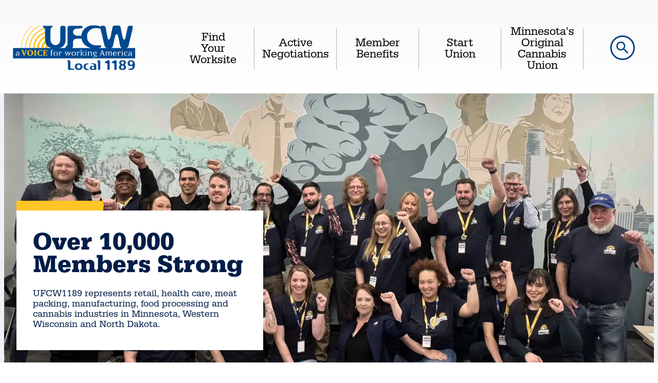

--- FILE ---
content_type: text/html; charset=UTF-8
request_url: https://ufcw1189.org/?page=5
body_size: 9434
content:


<!DOCTYPE html>
<html lang="en" dir="ltr" prefix="og: https://ogp.me/ns#">
	<head>
		<meta charset="utf-8" />
<noscript><style>form.antibot * :not(.antibot-message) { display: none !important; }</style>
</noscript><style>/* @see https://github.com/aFarkas/lazysizes#broken-image-symbol */.js img.lazyload:not([src]) { visibility: hidden; }/* @see https://github.com/aFarkas/lazysizes#automatically-setting-the-sizes-attribute */.js img.lazyloaded[data-sizes=auto] { display: block; width: 100%; }</style>
<meta name="geo.region" content="US-MN" />
<link rel="canonical" href="https://ufcw1189.org/" />
<link rel="shortlink" href="https://ufcw1189.org/" />
<link rel="image_src" href="/themes/custom/citizen_dart/images/logo.png" />
<meta name="generator" content="Drupal 9 (http://drupal.org)" />
<meta property="og:site_name" content="UFCW 1189" />
<meta property="og:type" content="Website" />
<meta property="og:url" content="https://ufcw1189.org/" />
<meta property="og:title" content="UFCW 1189" />
<meta property="og:image" content="https://ufcw1189.org/sites/default/files/2025-04/IMG_4897_2.jpeg" />
<meta property="og:updated_time" content="2024-09-03T15:55:56-05:00" />
<meta property="og:image:alt" content="UFCW 1189 Logo" />
<meta property="og:street_address" content="2002 London Road" />
<meta property="og:locality" content="Duluth" />
<meta property="og:postal_code" content="55812" />
<meta property="og:country_name" content="US" />
<meta property="article:published_time" content="2022-09-23T11:53:37-05:00" />
<meta property="article:modified_time" content="2024-09-03T15:55:56-05:00" />
<meta name="twitter:card" content="summary" />
<meta name="twitter:title" content="UFCW 1189" />
<meta name="twitter:site:id" content="@ufcw1189" />
<meta name="twitter:image" content="https://ufcw1189.org/sites/default/files/2025-04/IMG_4897_2.jpeg" />
<meta name="twitter:image:alt" content=":alt" />
<meta name="Generator" content="Drupal 11 (https://www.drupal.org)" />
<meta name="MobileOptimized" content="width" />
<meta name="HandheldFriendly" content="true" />
<meta name="viewport" content="width=device-width, initial-scale=1.0" />
<link rel="preload" as="image" href="https://ufcw1189.org/sites/default/files/styles/banner_tablet/public/2025-04/IMG_4897_2.jpeg.webp?h=4e190ccf&amp;itok=brgWZ-VC" media="(min-width:496px) and (max-width:895.9px)" />
<link rel="preload" as="image" href="https://ufcw1189.org/sites/default/files/styles/banner_desk/public/2025-04/IMG_4897_2.jpeg.webp?h=4e190ccf&amp;itok=n-N4-thf" media="(min-width:896px) and (max-width:1143.9px)" />
<link rel="preload" as="image" href="https://ufcw1189.org/sites/default/files/styles/banner_middesk/public/2025-04/IMG_4897_2.jpeg.webp?h=4e190ccf&amp;itok=MunYVDV_" media="(min-width:1144px)" />
<link rel="icon" href="/core/misc/favicon.ico" type="image/vnd.microsoft.icon" />

		<title>UFCW 1189</title>
		<meta http-equiv="X-UA-Compatible" content="IE=edge">
		<link rel="stylesheet" media="all" href="/sites/default/files/css/css_9pd7cBffJS6k_YG3lMQHwlxjUZ2DeUeZ05VNFADg670.css?delta=0&amp;language=en&amp;theme=citizen_dart&amp;include=eJxNy0EOwjAMRNELWc2RKidxW4OJI9tBDaeHBRXs5j9pCge_qK0VLdKmLRzKP-2iGQWKGqVqo6MseMMT6Azhdr_smyA4dcRa2Ys-yWbSRkUFOhruhv3w6_GTZbQ-srAfVMFHJ9s-O3HjAJ8e9EgZnd5be0L6" />
<link rel="stylesheet" media="all" href="https://fonts.googleapis.com/css?family=Open+Sans:ital,wght@0,400;;0,700;1,400" />
<link rel="stylesheet" media="all" href="https://fonts.googleapis.com/css?family=Material+Icons|Material+Icons+Outlined" />
<link rel="stylesheet" media="all" href="https://use.typekit.net/kwk3bmo.css" />
<link rel="stylesheet" media="all" href="/sites/default/files/css/css_Edg1fXlXNeKbP2kgUyYTzZm6NwVqaSLvUIH476_YKjQ.css?delta=4&amp;language=en&amp;theme=citizen_dart&amp;include=eJxNy0EOwjAMRNELWc2RKidxW4OJI9tBDaeHBRXs5j9pCge_qK0VLdKmLRzKP-2iGQWKGqVqo6MseMMT6Azhdr_smyA4dcRa2Ys-yWbSRkUFOhruhv3w6_GTZbQ-srAfVMFHJ9s-O3HjAJ8e9EgZnd5be0L6" />

		<script type="application/json" data-drupal-selector="drupal-settings-json">{"path":{"baseUrl":"\/","pathPrefix":"","currentPath":"node\/7","currentPathIsAdmin":false,"isFront":true,"currentLanguage":"en","currentQuery":{"page":"5"}},"pluralDelimiter":"\u0003","suppressDeprecationErrors":true,"gtag":{"tagId":"","consentMode":false,"otherIds":[],"events":[],"additionalConfigInfo":[]},"ajaxPageState":{"libraries":"[base64]","theme":"citizen_dart","theme_token":null},"ajaxTrustedUrl":{"\/site-search":true},"gtm":{"tagId":null,"settings":{"data_layer":"dataLayer","include_environment":false},"tagIds":["GTM-WDKH2DH"]},"lazy":{"lazysizes":{"lazyClass":"lazyload","loadedClass":"lazyloaded","loadingClass":"lazyloading","preloadClass":"lazypreload","errorClass":"lazyerror","autosizesClass":"lazyautosizes","srcAttr":"data-src","srcsetAttr":"data-srcset","sizesAttr":"data-sizes","minSize":40,"customMedia":[],"init":true,"expFactor":1.5,"hFac":0.8,"loadMode":2,"loadHidden":true,"ricTimeout":0,"throttleDelay":125,"plugins":[]},"placeholderSrc":"","preferNative":false,"minified":true,"libraryPath":"\/libraries\/lazysizes"},"data":{"extlink":{"extTarget":false,"extTargetAppendNewWindowDisplay":false,"extTargetAppendNewWindowLabel":"(opens in a new window)","extTargetNoOverride":false,"extNofollow":false,"extTitleNoOverride":false,"extNoreferrer":false,"extFollowNoOverride":false,"extClass":"0","extLabel":"(link is external)","extImgClass":false,"extSubdomains":true,"extExclude":"","extInclude":"","extCssExclude":"","extCssInclude":"","extCssExplicit":"","extAlert":false,"extAlertText":"This link will take you to an external web site. We are not responsible for their content.","extHideIcons":false,"mailtoClass":"0","telClass":"0","mailtoLabel":"(link sends email)","telLabel":"(link is a phone number)","extUseFontAwesome":false,"extIconPlacement":"before","extPreventOrphan":false,"extFaLinkClasses":"fa fa-external-link","extFaMailtoClasses":"fa fa-envelope-o","extAdditionalLinkClasses":"","extAdditionalMailtoClasses":"","extAdditionalTelClasses":"","extFaTelClasses":"fa fa-phone","allowedDomains":null,"extExcludeNoreferrer":""}},"superfish":{"superfish-main":{"id":"superfish-main","sf":{"delay":"200","animation":{"opacity":"show","height":"show"},"speed":0,"autoArrows":false,"dropShadows":false},"plugins":{"touchscreen":{"behaviour":"0","disableHover":0,"cloneParent":0,"mode":"useragent_predefined"},"smallscreen":{"cloneParent":0,"mode":"window_width","breakpoint":984,"accordionButton":"2"},"supposition":true}}},"user":{"uid":0,"permissionsHash":"e66bb6d2f1703ee3b05150d9d0c4cd9474c0fae184666e1d490e82a718e927e0"}}</script>
<script src="/core/assets/vendor/jquery/jquery.min.js?v=4.0.0-rc.1"></script>
<script src="/sites/default/files/js/js_TeJjuVzQsoIVi1-mH4XPfBxkF16a308NKA3kZzbmDhw.js?scope=header&amp;delta=1&amp;language=en&amp;theme=citizen_dart&amp;include=eJxtj0EOwjAMBD8UmidVrmuSUDeOYgeVvp5WIAQol9XujHwwJks75XGGaj6wTMAOv5kSVIyXiQUXR5txyoufayvAw3u6IBKYRoPgwxH_e4AbbL9wdQz7w5_htBWq16TRf1qPjVHuVFM2ytb1ugKzYiXKfd9KET1-k743aRhf90-LnG7J"></script>
<script src="/modules/composer/google_tag/js/gtag.js?t691pm"></script>
<script src="/modules/composer/google_tag/js/gtm.js?t691pm"></script>

								<link rel="apple-touch-icon" sizes="120x120" href="/themes/custom/citizen_dart/favicons/apple-touch-icon.png">
			<link rel="icon" type="image/png" sizes="32x32" href="/themes/custom/citizen_dart/favicons/favicon-32x32.png">
			<link rel="icon" type="image/png" sizes="16x16" href="/themes/custom/citizen_dart/favicons/favicon-16x16.png">
			<link rel="manifest" href="/themes/custom/citizen_dart/favicons/site.webmanifest">
			<link rel="mask-icon" href="/themes/custom/citizen_dart/favicons/safari-pinned-tab.svg" color="#5bbad5">
			<link rel="shortcut icon" href="/themes/custom/citizen_dart/favicons/favicon.ico">
			<meta name="msapplication-TileColor" content="#da532c">
			<meta name="msapplication-config" content="/themes/custom/citizen_dart/favicons/browserconfig.xml">
			<meta name="theme-color" content="#ffffff">
			<link rel="preconnect" href="https://fonts.gstatic.com">
			</head>
	<body  class="role-anonymous published has-main-image is-front node node-type-page">
		<div class="overflow-guard">
			<noscript><iframe src="https://www.googletagmanager.com/ns.html?id=GTM-WDKH2DH"
                  height="0" width="0" style="display:none;visibility:hidden"></iframe></noscript>

			  <div class="dialog-off-canvas-main-canvas" data-off-canvas-main-canvas>
    
<div class="layout-container">
			<header role="banner" class="site-header">
			<a href="#main-navigation" class="visually-hidden focusable">Skip to main navigation</a>
			<a href="#main-content" class="visually-hidden focusable">Skip to main content</a>
							  <div>
    
        


	<div id="block-citizen-dart-branding" class="block block-system-branding-block">
      
                  
    	<a href="/" title="Home" rel="home">
			  		<img class="logo" src="/themes/custom/citizen_dart/images/logo.png" alt="Home" />
					</a>
	  </div>





        


	<div id="block-citizen-dart-mainnavigation" class="block block-superfishmain">
      
                  
    	<a id="main-navigation"></a>
	
<ul id="superfish-main" class="menu sf-menu sf-main sf-horizontal sf-style-none" role="menu" aria-label="Menu">
  

  
  <li id="main-menu-link-content82450cf7-1ce5-4e09-b9ae-61be7b80e031" class="sf-depth-1 sf-no-children sf-first" role="none">
    
          <a href="/find-your-worksite" class="sf-depth-1" role="menuitem">Find Your Worksite</a>
    
    
    
    
      </li>


  
  <li id="main-menu-link-content458a142d-2add-4f86-8fe2-a948ae65228d" class="sf-depth-1 sf-no-children" role="none">
    
          <a href="/active-negotiations" class="sf-depth-1" role="menuitem">Active Negotiations</a>
    
    
    
    
      </li>


  
  <li id="main-menu-link-contentd6370e4f-68cc-4eef-8cd7-86d2fe68982c" class="sf-depth-1 sf-no-children" role="none">
    
          <a href="/member-benefits" class="sf-depth-1" role="menuitem">Member Benefits</a>
    
    
    
    
      </li>


  
  <li id="main-menu-link-content91fbbafb-c019-4deb-9de8-80ff6fefd0b3" class="sf-depth-1 sf-no-children" role="none">
    
          <a href="/start-union" class="sf-depth-1" role="menuitem">Start Union</a>
    
    
    
    
      </li>


  
  <li id="main-menu-link-contentbedd0641-092b-4a3c-b964-4df7c45343a4" class="sf-depth-1 sf-no-children sf-last" role="none">
    
          <a href="/cannabis" class="sf-depth-1" role="menuitem">Minnesota&#039;s Original Cannabis Union</a>
    
    
    
    
      </li>


</ul>

  </div>





        


	<div class="site-search-form block block-site-search" data-drupal-selector="site-search-form" id="block-citizen-dart-sitesearch" role="search">
      
                  
      
  <div class="t-search-wrapper"><a href="#" class="t-search" role="button" aria-label="toggle-search" aria-controls="search-form-wrapper"><span class="material-icons">search</span></a></div>
	<div class="t-search-close"><a href="#" class="close-search" role="button" aria-label="toggle-search-close" aria-controls="search-form-wrapper"><span class="material-icons">close</span></a></div>
	<div id="search-form-wrapper" aria-hidden="true">
  			  <form action="/site-search" method="get" id="site-search-form" accept-charset="UTF-8">
  <div class="js-form-item form-item js-form-type-textfield form-item-site-search-api-fulltext js-form-item-site-search-api-fulltext form-no-label custom-options">
      <label for="edit-site-search-api-fulltext" class="visually-hidden">Search</label>
        <input data-drupal-selector="edit-site-search-api-fulltext" type="text" id="edit-site-search-api-fulltext" name="site_search_api_fulltext" value="" size="30" maxlength="128" placeholder="Enter keyword(s)" class="form-text" />

        </div>
<div data-drupal-selector="edit-site-search-actions" class="form-actions js-form-wrapper form-wrapper" id="edit-site-search-actions"><input data-drupal-selector="edit-site-search-submit" type="submit" id="edit-site-search-submit" value="Search" class="button js-form-submit form-submit" />
</div>

</form>

			</div>
  </div>





  </div>

					</header>
	
			<main role="main" class="main-page-content">
			<a id="main-content" tabindex="-2"></a>
							<div class="layout-content">
													  <div>
    <div data-drupal-messages-fallback class="hidden"></div>

        


	<div id="block-citizen-dart-content" class="block block-system-main-block">
      
                  
          

<article class="node-content node-page node-7 title-card-active field-image-exists">
		  
	  	<div class="main-node-content">
				          <section id="node-section-1" class="node-section">  <div class="layout layout--onecol">
    <div  class="layout__region layout__region--content">
        <div class="block-field block-field-image">
      
    <div class="builder-label">Banner</div>
        
          

  
      <div class="field field-image entity-reference">
        	
<article class="media-item image banner" data-quickedit-entity-id="media/3348">
  
      

  
      <div class="field field-media-image image">
            <picture>
                <!--[if IE 9]><video style="display: none;"><![endif]-->
              <source srcset="/sites/default/files/styles/banner_middesk/public/2025-04/IMG_4897_2.jpeg.webp?h=4e190ccf&amp;itok=MunYVDV_ 1x" media="(min-width:1144px)" type="image/webp" width="1264" height="524"/>
              <source srcset="/sites/default/files/styles/banner_desk/public/2025-04/IMG_4897_2.jpeg.webp?h=4e190ccf&amp;itok=n-N4-thf 1x" media="(min-width:896px)" type="image/webp" width="1000" height="480"/>
              <source srcset="/sites/default/files/styles/banner_tablet/public/2025-04/IMG_4897_2.jpeg.webp?h=4e190ccf&amp;itok=brgWZ-VC 1x, /sites/default/files/styles/banner_tablet_1_5x/public/2025-04/IMG_4897_2.jpeg.webp?itok=IhiK7rQU 1.5x, /sites/default/files/styles/banner_tablet_2x/public/2025-04/IMG_4897_2.jpeg.webp?itok=tIDJCu4e 2x" media="(min-width:496px)" type="image/webp" width="800" height="448"/>
              <source srcset="/sites/default/files/styles/banner_mobile/public/2025-04/IMG_4897_2.jpeg.webp?h=4e190ccf&amp;itok=6ZwpyEG3 1x, /sites/default/files/styles/banner_mobile_1_5x/public/2025-04/IMG_4897_2.jpeg.webp?itok=D5by-55D 1.5x, /sites/default/files/styles/banner_mobile_2x/public/2025-04/IMG_4897_2.jpeg.webp?itok=GnJMIajE 2x" type="image/webp" width="400" height="276"/>
            <!--[if IE 9]></video><![endif]-->
            <img loading="eager" width="1000" height="564" fetchpriority="high" src="/sites/default/files/styles/banner_desk_non_webp/public/2025-04/IMG_4897_2.jpeg?h=4e190ccf&amp;itok=dtN8w8TF" alt="Cannabis workers day on the hill" />

  </picture>

      </div>
    
  </article>

		<div class="section-1-text">
		<div class="section-1-wrapper">
			<div class="section-1-title"><h1 class="page-title">Over 10,000 Members Strong</h1></div>
							<div class="section-1-subtitle"><h2 class="page-subtitle">UFCW1189 represents retail, health care, meat packing, manufacturing, food processing and cannabis industries in Minnesota, Western Wisconsin and North Dakota.</h2></div>
								</div>
	</div>
	      </div>
    
      </div>
    </div>
  </div>
</section>
		        		          <section id="node-section-2" class="node-section">  <div class="layout layout--onecol">
    <div  class="layout__region layout__region--content">
        <div class="block-field block-title">
      
    <div class="builder-label">Title</div>
        
          

  
      <div class="field title string">
        	<h1 class="page-title">Over 10,000 Members Strong</h1>
      </div>
    
      </div>  <div class="block-field block-field-subtitle">
      
    <div class="builder-label">Subtitle</div>
        
          

  
      <div class="field field-subtitle string">
        	<h2 class="page-subtitle">UFCW1189 represents retail, health care, meat packing, manufacturing, food processing and cannabis industries in Minnesota, Western Wisconsin and North Dakota.</h2>
      </div>
    
      </div>
    </div>
  </div>
</section>
		        		          <section id="node-section-3" class="node-section">  <div class="layout layout--onecol">
    <div  class="layout__region layout__region--content">
        <div class="block-field block-field-paragraphs">
      
    <div class="builder-label">Widgets</div>
        
          

  
      <div class="field field-paragraphs entity-reference-revisions">
        <div  class="widget layout-section full-width backless">
			
<div class="paragraph paragraph--type--layout-section">
											<div class="widget-section">  <div class="layout layout--onecol">
    <div  class="layout__region layout__region--content">
      
<div class="paragraph paragraph--type--portals">
										<div class="widget-title">What are you looking for?</div>
										<div class="widget-wrapper">
				

  
      <div class="field field-portals entity-reference-revisions">
        <div>
              
<div class="paragraph paragraph--type--portal">
													<div class="widget-wrapper">
					<div class="portal-item">
		<a href="/find-your-worksite" class="portal-link">
			

  
      <div class="field field-image entity-reference">
        
<article class="media-item image views-card" data-quickedit-entity-id="media/2768">
  
      

  
      <div class="field field-media-image image">
            <picture>
                <!--[if IE 9]><video style="display: none;"><![endif]-->
              <source media="(min-width:896px)" type="image/webp" width="300" height="200" data-srcset="/sites/default/files/styles/views_card/public/2025-04/Jerrys%20Cub%20Meat%20Dept.jpg.webp?h=73642fec&amp;itok=k-DVPJqK 1x"/>
              <source media="(min-width:496px)" type="image/webp" width="300" height="200" data-srcset="/sites/default/files/styles/views_card/public/2025-04/Jerrys%20Cub%20Meat%20Dept.jpg.webp?h=73642fec&amp;itok=k-DVPJqK 1x, /sites/default/files/styles/views_card_1_5x/public/2025-04/Jerrys%20Cub%20Meat%20Dept.jpg.webp?itok=Azw3SLBE 1.5x, /sites/default/files/styles/views_card_2x/public/2025-04/Jerrys%20Cub%20Meat%20Dept.jpg.webp?itok=D6K8jSa0 2x"/>
              <source type="image/webp" width="400" height="200" data-srcset="/sites/default/files/styles/views_card_mobile/public/2025-04/Jerrys%20Cub%20Meat%20Dept.jpg.webp?h=73642fec&amp;itok=kpWA3l0p 1x, /sites/default/files/styles/views_card_mobile_1_5x/public/2025-04/Jerrys%20Cub%20Meat%20Dept.jpg.webp?itok=WYD-s3za 1.5x, /sites/default/files/styles/views_card_mobile_2x/public/2025-04/Jerrys%20Cub%20Meat%20Dept.jpg.webp?itok=wc0vcu4t 2x"/>
            <!--[if IE 9]></video><![endif]-->
            <img loading="eager" width="300" height="200" src="/sites/default/files/styles/views_card/public/2025-04/Jerrys%20Cub%20Meat%20Dept.jpg.webp?h=73642fec&amp;itok=k-DVPJqK" alt="Jerry&#039;s Cub Meat Dept" class="lazyload" data-src="/sites/default/files/styles/views_card_non_webp/public/2025-04/Jerrys%20Cub%20Meat%20Dept.jpg?h=73642fec&amp;itok=9y0lnr4l" />

  </picture>

      </div>
    
  </article>
      </div>
    
			<div class="field field-headline">
				<span class="headline-text">My Worksite</span>
				<span class="material-icons">arrow_forward</span>
			</div>
		</a>
		

  
      <div class="field field-long-text text-long">
        		<p>Members can find important contact info and stay up to date on news for your worksite</p>
      </div>
    
	</div>
			</div>
			</div>

            </div><div>
              
<div class="paragraph paragraph--type--portal">
													<div class="widget-wrapper">
					<div class="portal-item">
		<a href="/active-negotiations" class="portal-link">
			

  
      <div class="field field-image entity-reference">
        
<article class="media-item image views-card" data-quickedit-entity-id="media/3349">
  
      

  
      <div class="field field-media-image image">
            <picture>
                <!--[if IE 9]><video style="display: none;"><![endif]-->
              <source media="(min-width:896px)" type="image/webp" width="300" height="200" data-srcset="/sites/default/files/styles/views_card/public/2023-07/ufcwpicket_0.jpg.webp?h=32c127f6&amp;itok=00gneXZS 1x"/>
              <source media="(min-width:496px)" type="image/webp" width="300" height="200" data-srcset="/sites/default/files/styles/views_card/public/2023-07/ufcwpicket_0.jpg.webp?h=32c127f6&amp;itok=00gneXZS 1x, /sites/default/files/styles/views_card_1_5x/public/2023-07/ufcwpicket_0.jpg.webp?itok=8LP67ZZj 1.5x, /sites/default/files/styles/views_card_2x/public/2023-07/ufcwpicket_0.jpg.webp?itok=-mqaXaat 2x"/>
              <source type="image/webp" width="400" height="200" data-srcset="/sites/default/files/styles/views_card_mobile/public/2023-07/ufcwpicket_0.jpg.webp?h=32c127f6&amp;itok=_wHoJrYj 1x, /sites/default/files/styles/views_card_mobile_1_5x/public/2023-07/ufcwpicket_0.jpg.webp?itok=C20kYU7A 1.5x, /sites/default/files/styles/views_card_mobile_2x/public/2023-07/ufcwpicket_0.jpg.webp?itok=75R8hOfJ 2x"/>
            <!--[if IE 9]></video><![endif]-->
            <img loading="eager" width="300" height="200" src="/sites/default/files/styles/views_card/public/2023-07/ufcwpicket_0.jpg.webp?h=32c127f6&amp;itok=00gneXZS" alt="picket" class="lazyload" data-src="/sites/default/files/styles/views_card_non_webp/public/2023-07/ufcwpicket_0.jpg?h=32c127f6&amp;itok=NqnM7zFn" />

  </picture>

      </div>
    
  </article>
      </div>
    
			<div class="field field-headline">
				<span class="headline-text">Negotiations</span>
				<span class="material-icons">arrow_forward</span>
			</div>
		</a>
		

  
      <div class="field field-long-text text-long">
        		<p>Get updates on active contract negotiations.</p>
      </div>
    
	</div>
			</div>
			</div>

            </div><div>
              
<div class="paragraph paragraph--type--portal">
													<div class="widget-wrapper">
					<div class="portal-item">
		<a href="/start-union" class="portal-link">
			

  
      <div class="field field-image entity-reference">
        
<article class="media-item image views-card" data-quickedit-entity-id="media/2765">
  
      

  
      <div class="field field-media-image image">
            <picture>
                <!--[if IE 9]><video style="display: none;"><![endif]-->
              <source media="(min-width:896px)" type="image/webp" width="300" height="200" data-srcset="/sites/default/files/styles/views_card/public/2023-07/stpauloutsidestore.jpeg.webp?h=ca410fca&amp;itok=678wUdu5 1x"/>
              <source media="(min-width:496px)" type="image/webp" width="300" height="200" data-srcset="/sites/default/files/styles/views_card/public/2023-07/stpauloutsidestore.jpeg.webp?h=ca410fca&amp;itok=678wUdu5 1x, /sites/default/files/styles/views_card_1_5x/public/2023-07/stpauloutsidestore.jpeg.webp?itok=rKWvftHw 1.5x, /sites/default/files/styles/views_card_2x/public/2023-07/stpauloutsidestore.jpeg.webp?itok=VNLOhBtV 2x"/>
              <source type="image/webp" width="400" height="200" data-srcset="/sites/default/files/styles/views_card_mobile/public/2023-07/stpauloutsidestore.jpeg.webp?h=ca410fca&amp;itok=wzlB9goD 1x, /sites/default/files/styles/views_card_mobile_1_5x/public/2023-07/stpauloutsidestore.jpeg.webp?itok=OnNTZSuU 1.5x, /sites/default/files/styles/views_card_mobile_2x/public/2023-07/stpauloutsidestore.jpeg.webp?itok=0abxxXUP 2x"/>
            <!--[if IE 9]></video><![endif]-->
            <img loading="eager" width="300" height="200" src="/sites/default/files/styles/views_card/public/2023-07/stpauloutsidestore.jpeg.webp?h=ca410fca&amp;itok=678wUdu5" alt="HPB Strike" class="lazyload" data-src="/sites/default/files/styles/views_card_non_webp/public/2023-07/stpauloutsidestore.jpeg?h=ca410fca&amp;itok=HIK5stnq" />

  </picture>

      </div>
    
  </article>
      </div>
    
			<div class="field field-headline">
				<span class="headline-text">Start a Union</span>
				<span class="material-icons">arrow_forward</span>
			</div>
		</a>
		

  
      <div class="field field-long-text text-long">
        		<p>Learn how you might form a union at your workplace, and reasons you’d want to</p>
      </div>
    
	</div>
			</div>
			</div>

            </div>      </div>
      			</div>
			</div>


    </div>
  </div>
</div>
	</div>

		</div><div  class="widget layout-section full-width background light-grey">
			
<div class="paragraph paragraph--type--layout-section">
											<div class="widget-section">  <div class="layout layout--onecol">
    <div  class="layout__region layout__region--content">
      
<div class="paragraph paragraph--type--featured-content">
										<div class="widget-title">Featured Articles</div>
										<div class="widget-wrapper">
				

  
      <div class="field field-content entity-reference">
        <div>
              
	<div class="node-teaser teaser-page" data-quickedit-entity-id="node/36">
		
		
		

  
      <div class="field field-image entity-reference">
        
<article class="media-item image views-card" data-quickedit-entity-id="media/2764">
  
      

  
      <div class="field field-media-image image">
            <picture>
                <!--[if IE 9]><video style="display: none;"><![endif]-->
              <source media="(min-width:896px)" type="image/webp" width="300" height="200" data-srcset="/sites/default/files/styles/views_card/public/2025-04/Kaposia%20enhanced%202.png.webp?h=4976b312&amp;itok=oFYtkALl 1x"/>
              <source media="(min-width:496px)" type="image/webp" width="300" height="200" data-srcset="/sites/default/files/styles/views_card/public/2025-04/Kaposia%20enhanced%202.png.webp?h=4976b312&amp;itok=oFYtkALl 1x, /sites/default/files/styles/views_card_1_5x/public/2025-04/Kaposia%20enhanced%202.png.webp?itok=i8OEh-uZ 1.5x, /sites/default/files/styles/views_card_2x/public/2025-04/Kaposia%20enhanced%202.png.webp?itok=VlLy4M-U 2x"/>
              <source type="image/webp" width="400" height="200" data-srcset="/sites/default/files/styles/views_card_mobile/public/2025-04/Kaposia%20enhanced%202.png.webp?h=4976b312&amp;itok=k13aph6p 1x, /sites/default/files/styles/views_card_mobile_1_5x/public/2025-04/Kaposia%20enhanced%202.png.webp?itok=GUs0XPWH 1.5x, /sites/default/files/styles/views_card_mobile_2x/public/2025-04/Kaposia%20enhanced%202.png.webp?itok=B8Eekobl 2x"/>
            <!--[if IE 9]></video><![endif]-->
            <img loading="eager" width="300" height="200" src="/sites/default/files/styles/views_card/public/2025-04/Kaposia%20enhanced%202.png.webp?h=4976b312&amp;itok=oFYtkALl" alt="UFCW at Kaposia Days" class="lazyload" data-src="/sites/default/files/styles/views_card_non_webp/public/2025-04/Kaposia%20enhanced%202.png?h=4976b312&amp;itok=4gHdGKIr" />

  </picture>

      </div>
    
  </article>
      </div>
    
		<div class="teaser-inner">
							<h3>
	        <a href="/shop-union" rel="bookmark">
	        	<span class="headline-text">Shop Union</span>
		        <span class="material-icons">arrow_forward</span>
		      </a>
	      </h3>
	    												<div class="teaser-body"><span>As Minnesotans, we ought to reject the low wages and inferior benefits and working conditions of non-union employers whenever possible, and live our values by supporting good jobs in our communities- jobs that support our friends and neighb... </span>					</div>
									</div>
	</div>
            </div>      </div>
      			</div>
			</div>


    </div>
  </div>
</div>
	</div>

		</div>      </div>
      
      </div>
    </div>
  </div>
</section>
		        	</div>
</article>

      </div>





  </div>

										</div>						
		</main>
	
				
						<footer role="contentinfo" class="site-footer">
			<div class="footer-inner">	
									  <div>
    
              


	<div data-quickedit-entity-id="block_content/5" id="block-footerlogo" class="block block-block-content262ee502-153a-4614-b85c-0c8d3ac3c8fc block-basic block-footer-logo block-5">
      
                  
          

  
      <div class="field body text-with-summary">
        		<h2>UFCW1189</h2>
      </div>
    
      </div>





              


	<div id="block-footersocialicons" class="block block-block-content10ca74ef-f539-4de9-8688-541e782a7ee6 block-social-media-links block-footer-social-icons block-4">
      
                  
          

  
      <div class="field field-platforms link">
        	<ul class="platform-links">
													  			  			      <li><a href="https://www.twitter.com/ufcw1189" class="twitter" rel="noonopener noreferrer" aria-label="Twitter"><svg id="Layer_1" data-name="Layer 1" xmlns="http://www.w3.org/2000/svg" viewBox="0 0 39 39"><defs><style>.cls-1{fill:#d8d8d8;}</style></defs><g id="Page-1"><g id="Group-4-Copy"><circle id="Oval" class="cls-1" cx="19.5" cy="19.5" r="19.5"/><path id="Path" d="M27.25,16.75c0,.17,0,.34,0,.52A11.38,11.38,0,0,1,9.75,26.85c.32,0,.63,0,1,0a8.08,8.08,0,0,0,5-1.71,4,4,0,0,1-3.74-2.78,4.54,4.54,0,0,0,.75.07,4,4,0,0,0,1.05-.14,4,4,0,0,1-3.2-3.92v-.05a4,4,0,0,0,1.81.5,4,4,0,0,1-1.79-3.33,3.91,3.91,0,0,1,.55-2,11.36,11.36,0,0,0,8.24,4.18,4.71,4.71,0,0,1-.1-.92,4,4,0,0,1,6.92-2.73,7.74,7.74,0,0,0,2.54-1A4,4,0,0,1,27,15.3a8,8,0,0,0,2.3-.62A8.55,8.55,0,0,1,27.25,16.75Z"/></g></g></svg></a></li>
											  			  			      <li><a href="https://www.facebook.com/ufcw1189" class="facebook" rel="noonopener noreferrer" aria-label="Facebook"><svg xmlns="http://www.w3.org/2000/svg" viewBox="0 0 39 39"><defs><style>.cls-1{fill:#d8d8d8;}</style></defs><g id="Layer_2" data-name="Layer 2"><g id="Layer_1-2" data-name="Layer 1"><g id="Page-1"><g id="Group-4-Copy"><circle id="Oval-Copy" class="cls-1" cx="19.5" cy="19.5" r="19.5"/><path id="Path" d="M25,20.68l.66-4.3H21.55V13.59A2.15,2.15,0,0,1,24,11.26h1.88V7.6a22.87,22.87,0,0,0-3.33-.29c-3.4,0-5.62,2.06-5.62,5.79v3.28H13.12v4.3H16.9v10.4h4.65V20.68Z"/></g></g></g></g></svg></a></li>
											  			  			      <li><a href="https://www.instagram.com/ufcw1189/" class="instagram" rel="noonopener noreferrer" aria-label="Instagram"><svg id="Layer_2" xmlns="http://www.w3.org/2000/svg" viewBox="0 0 39 39"><defs><style>.cls-1{fill:#d8d8d8;}</style></defs><g id="Layer_1-2"><g id="Layer_2-2"><g id="Layer_1-2"><g id="Page-1"><g id="Group-4-Copy"><circle id="Oval-Copy" class="cls-1" cx="19.5" cy="19.5" r="19.5"/></g><g><path d="m19.5,13.84c-3.07,0-5.61,2.5-5.61,5.61s2.5,5.61,5.61,5.61,5.61-2.54,5.61-5.61-2.54-5.61-5.61-5.61Zm0,9.21c-1.97,0-3.6-1.62-3.6-3.6s1.62-3.6,3.6-3.6,3.6,1.62,3.6,3.6-1.62,3.6-3.6,3.6Z"/><circle cx="25.33" cy="13.71" r="1.27"/><path d="m28.62,10.42c-1.14-1.18-2.76-1.8-4.6-1.8h-9.03c-3.82,0-6.36,2.54-6.36,6.36v8.99c0,1.89.61,3.51,1.84,4.69,1.18,1.14,2.76,1.71,4.56,1.71h8.95c1.89,0,3.46-.61,4.6-1.71,1.18-1.14,1.8-2.76,1.8-4.65v-9.03c0-1.84-.61-3.42-1.75-4.56Zm-.18,13.59c0,1.36-.48,2.46-1.27,3.2s-1.89,1.14-3.2,1.14h-8.95c-1.32,0-2.41-.39-3.2-1.14-.79-.79-1.18-1.89-1.18-3.25v-8.99c0-1.32.39-2.41,1.18-3.2.75-.75,1.89-1.14,3.2-1.14h9.03c1.32,0,2.41.39,3.2,1.18.75.79,1.18,1.89,1.18,3.16v9.03h0Z"/></g></g></g></g></g></svg></a></li>
			</ul>
      </div>
      
      </div>





  
<nav aria-label="Footer"  id="block-footer" class="block--system-menu footer block-footer-menu">
      
        
              <ul>
              <li>
        <a href="/about-ufcw-1189" data-drupal-link-system-path="node/2692">About Us</a>
              </li>
          <li>
        <a href="/news" data-drupal-link-system-path="node/8">News</a>
              </li>
          <li>
        <a href="/contact-us" data-drupal-link-system-path="node/42">Contact Us</a>
              </li>
          <li>
        <a href="/privacy-policy" data-drupal-link-system-path="node/2718">Privacy Policy</a>
              </li>
        </ul>
  


  </nav>

              


	<div data-quickedit-entity-id="block_content/3" id="block-footerstatement" class="block block-block-content16eb1daf-ada6-4373-a91d-8ce192160b16 block-basic block-footer-statement block-3">
      
                  
          

  
      <div class="field body text-with-summary">
        		<p>Representing Food and Commercial Workers in Minnesota, Western Wisconsin and North Dakota</p>
      </div>
    
      </div>





              


	<div data-quickedit-entity-id="block_content/1" id="block-copyright" class="block block-block-content0d24a558-7ead-4c6d-bb2c-ab69fd5573aa block-basic block-copyright block-1">
      
                  
    		<div class="field body copyright text-long">
		<span class="copyright-year">©2025</span><p>UFCW1189, All Rights Reserved</p></div>
  </div>





  </div>

							</div>
			<div class="back-anchor"><a href="#" role="button" aria-label="back-to-top"></a></div>
		</footer>
			</div>

  </div>

			
							
					</div>
		<script src="/sites/default/files/js/js_p7eB3i47lLMmCRQNSQbSfZ1udoEyHAsQGcje2QxaPA4.js?scope=footer&amp;delta=0&amp;language=en&amp;theme=citizen_dart&amp;include=eJxtj0EOwjAMBD8UmidVrmuSUDeOYgeVvp5WIAQol9XujHwwJks75XGGaj6wTMAOv5kSVIyXiQUXR5txyoufayvAw3u6IBKYRoPgwxH_e4AbbL9wdQz7w5_htBWq16TRf1qPjVHuVFM2ytb1ugKzYiXKfd9KET1-k743aRhf90-LnG7J"></script>

	</body>
</html>


--- FILE ---
content_type: text/css
request_url: https://ufcw1189.org/sites/default/files/css/css_Edg1fXlXNeKbP2kgUyYTzZm6NwVqaSLvUIH476_YKjQ.css?delta=4&language=en&theme=citizen_dart&include=eJxNy0EOwjAMRNELWc2RKidxW4OJI9tBDaeHBRXs5j9pCge_qK0VLdKmLRzKP-2iGQWKGqVqo6MseMMT6Azhdr_smyA4dcRa2Ys-yWbSRkUFOhruhv3w6_GTZbQ-srAfVMFHJ9s-O3HjAJ8e9EgZnd5be0L6
body_size: 51209
content:
/* @license GPL-2.0-or-later https://www.drupal.org/licensing/faq */
@-webkit-keyframes fadeIn{from{opacity:0}50%{opacity:.5}100%{opacity:1}}@-moz-keyframes fadeIn{from{opacity:0}50%{opacity:.5}100%{opacity:1}}@-o-keyframes fadeIn{from{opacity:0}50%{opacity:.5}100%{opacity:1}}@keyframes fadeIn{from{opacity:0}50%{opacity:.5}100%{opacity:1}}.fadeIn{-webkit-animation:fadeIn 1.5s 1;-moz-animation:fadeIn 1.5s 1;-o-animation:fadeIn 1.5s 1;animation:fadeIn 1.5s 1}@font-face{font-family:"Material Icons";font-style:normal;font-weight:400;src:url(/themes/custom/citizen_dart/fonts/MaterialIcons.woff2) format("woff2"),url(/themes/custom/citizen_dart/fonts/MaterialIcons-Regular.ttf) format("truetype")}@font-face{font-family:"Material Icons Outlined";font-style:normal;font-weight:400;src:url(/themes/custom/citizen_dart/fonts/MaterialIconsOutlined.woff2) format("woff2"),url(/themes/custom/citizen_dart/fonts/MaterialIconsOutlined-Regular.otf) format("opentype")}.featherlight .featherlight-content .featherlight-previous span:before,.featherlight .featherlight-content .featherlight-next span:before,.slick-slider .slick-arrow.slick-prev:before,.slick-slider .slick-arrow.slick-next:before,.resources.resources-worksite .views-row h3.benefit-plan-document::before,.resources.resources-employer .views-row h3.benefit-plan-document::before,.resources.resources-worksite .views-row h3.by-laws::before,.resources.resources-employer .views-row h3.by-laws::before,.resources.resources-worksite .views-row h3.community-resource::before,.resources.resources-employer .views-row h3.community-resource::before,.resources.resources-worksite .views-row h3.constitution::before,.resources.resources-employer .views-row h3.constitution::before,.resources.resources-worksite .views-row h3.contract-document::before,.resources.resources-employer .views-row h3.contract-document::before,.resources.resources-worksite .views-row h3.flyers::before,.resources.resources-employer .views-row h3.flyers::before,.resources.resources-worksite .views-row h3.general-information::before,.resources.resources-employer .views-row h3.general-information::before,.resources.resources-worksite .views-row h3.meeting-minutes::before,.resources.resources-employer .views-row h3.meeting-minutes::before,.resources.resources-worksite .views-row h3.steward-documents::before,.resources.resources-employer .views-row h3.steward-documents::before,.news.all-news .views-row .views-field-title a::after,.news.news-employer .views-field-nothing .title a::after,.news.news-worksite .views-field-nothing .title a::after,.news.news-negotiation .views-field-nothing .title a::after,.view.negotiations.all-negotiations .views-field-title a::after,.view.negotiations.negotiations-employer .views-field-title h3 a::after,.view.negotiations.negotiations-worksite .views-field-title h3 a::after,span.file a:before,#superfish-main-toggle:before,#superfish-main-toggle.sf-expanded:before,ul.sf-menu.sf-accordion li.sf-depth-1.sf-no-children>a::after,ul.sf-menu.sf-accordion li.sf-depth-1.menuparent .sf-accordion-button::after{font-style:normal;font-weight:400;font-size:24px;display:inline-block;line-height:1;text-transform:none;letter-spacing:normal;word-wrap:normal;white-space:nowrap;direction:ltr;-webkit-font-smoothing:antialiased;text-rendering:optimizeLegibility;-moz-osx-font-smoothing:grayscale;font-feature-settings:"liga"}h1{line-height:1.15;font-weight:700;font-family:"serifa","Times New Roman",Times,serif;color:#001d48;margin:0;font-family:"serifa","Times New Roman",Times,serif;font-size:6rem}@media screen and (min-width:800px){h1{font-size:6.5rem}}@media screen and (min-width:1264px){h1{font-size:7rem}}h2{line-height:1.15;font-weight:700;font-family:"serifa","Times New Roman",Times,serif;color:#001d48;margin:0;font-size:4.5rem}@media screen and (min-width:800px){h2{font-size:4.875rem}}@media screen and (min-width:1264px){h2{font-size:5.25rem}}.text-long h2,.text-with-summary h2{margin-bottom:3rem}h3{line-height:1.15;font-weight:700;font-family:"serifa","Times New Roman",Times,serif;color:#001d48;margin:0;font-size:4rem}.text-long h3,.text-with-summary h3{margin-bottom:2rem}h4{line-height:1.15;font-weight:700;font-family:"serifa","Times New Roman",Times,serif;color:#001d48;margin:0;font-size:3rem}.text-long h4,.text-with-summary h4{margin-bottom:2rem}h5{line-height:1.15;font-weight:700;font-family:"serifa","Times New Roman",Times,serif;color:#001d48;margin:0;font-size:2.75rem}.text-long h5,.text-with-summary h5{margin-bottom:2rem}h6{line-height:1.15;font-weight:700;font-family:"serifa","Times New Roman",Times,serif;color:#001d48;margin:0;font-size:2.6rem}.text-long h6,.text-with-summary h6{margin-bottom:1rem}h2+ul,h3+ul,h4+ul,h5+ul,h6+ul{margin-top:0}.block-title{max-width:944px;text-align:left}h2.block-title{line-height:1.15;font-weight:700;font-family:"serifa","Times New Roman",Times,serif;color:#001d48;margin:0;font-size:4.5rem;max-width:944px;margin-bottom:4rem;margin-left:auto;margin-right:auto}@media screen and (min-width:800px){h2.block-title{font-size:4.875rem}}@media screen and (min-width:1264px){h2.block-title{font-size:5.25rem}}.layout--onecol h2.block-title{padding-bottom:1rem;border-bottom:1px solid #ffc425;max-width:1264px}.block-news-negotiation h2.block-title{border-color:#ffc425}h2.section-title{line-height:1.15;font-weight:700;font-family:"serifa","Times New Roman",Times,serif;color:#001d48;margin:0;font-size:4.5rem;max-width:944px;margin-bottom:4rem;margin-left:auto;margin-right:auto;font-size:3rem;max-width:984px}@media screen and (min-width:800px){h2.section-title{font-size:4.875rem}}@media screen and (min-width:1264px){h2.section-title{font-size:5.25rem}}.widget-title{line-height:1.15;font-weight:700;font-family:"serifa","Times New Roman",Times,serif;color:#001d48;margin:0;font-size:4.5rem;max-width:944px;margin-bottom:4rem;margin-left:auto;margin-right:auto;letter-spacing:0;text-transform:none}@media screen and (min-width:800px){.widget-title{font-size:4.875rem}}@media screen and (min-width:1264px){.widget-title{font-size:5.25rem}}html,code{font-family:"adelle","Times New Roman",Times,serif;font-size:8px;line-height:1.4;-webkit-font-smoothing:antialiased;-moz-osx-font-smoothing:grayscale;font-kerning:normal;font-synthesis:none;font-variant-ligatures:none;font-feature-settings:"liga" 0}body{color:#181818;margin:0;font-size:2.5rem}p{margin-top:0}p:not(:last-child){margin-bottom:4rem}a{color:#0065d1;text-decoration:none}a:hover,a:focus{color:#004085;text-decoration:underline}.text-with-summary a:hover,.text-long a:hover,.text-with-summary a:focus,.text-long a:focus{transition:all .3s ease;-moz-transition:all .3s ease;-webkit-transition:all .3s ease;-webkit-transform:translateZ(0)}em{font-style:italic}strong{font-weight:700}small{font-size:80%}.warning{background:none;padding:1rem 2rem;margin-bottom:4rem;color:#dd241b;border:1px solid #dd241b;text-align:center}.hr,hr{border-style:solid;border-width:1px 0 0;color:currentColor;margin-top:8rem;margin-bottom:8rem}.hr+*,hr+*{margin-top:4rem}blockquote{margin:0 0 2rem;position:relative;font-family:Georgia,"Times New Roman",Times,serif;font-style:italic;font-size:3rem;padding-bottom:2rem}@media screen and (min-width:800px){blockquote{font-size:4.5rem;padding-bottom:0}}blockquote p{display:inline}blockquote .quote-pre{color:rgba(35,35,35,.7);font-size:14rem;line-height:.1rem;margin-right:2.25rem;vertical-align:-6.4rem}blockquote .quote-post{color:rgba(35,35,35,.7);content:"”";font-size:8rem;line-height:.1rem;vertical-align:-3.2rem;display:inline-block}.text-with-summary::after,.text-long::after{clear:both;content:"";display:table}.text-with-summary>*:last-child,.text-long>*:last-child{margin-bottom:0}.text-with-summary+*,.text-long+*{clear:both}.text-with-summary article:not(:last-child),.text-long article:not(:last-child){margin-bottom:4rem}svg{fill:currentColor}svg use{fill:currentColor}button{background-color:#0065d1;border:1px solid #0065d1;border-radius:5px;color:#fff;line-height:1.15;display:inline-block;vertical-align:top;text-decoration:none;text-align:center;text-transform:uppercase;font-family:"serifa","Times New Roman",Times,serif;font-weight:700;font-size:2.5rem;margin-bottom:4rem;margin-right:2rem;cursor:pointer}button:empty{padding:2rem 3.5rem}button:empty.form-submit{padding-top:0;padding-bottom:0}button:hover,button:focus{color:#fff;background-color:#004085;border-color:#004085;transition:all .3s ease;-moz-transition:all .3s ease;-webkit-transition:all .3s ease;-webkit-transform:translateZ(0);text-decoration:none;outline:0;cursor:pointer}button:active{color:#fff;background-color:#001d48;border-color:#001d48}button.js-hide{display:none}button a,button input{color:#fff;text-decoration:none;padding:2rem 3.5rem;display:block}button a:hover,button a:focus,button input:hover,button input:focus{color:#fff}button a:active,button input:active{color:#fff}.text-long button,.text-with-summary button{color:#fff;text-decoration:none;padding:2rem 3.5rem}.text-long button:hover,.text-long button:focus,.text-with-summary button:hover,.text-with-summary button:focus{color:#fff}.text-long button:active,.text-with-summary button:active{color:#fff}.text-long button a,.text-with-summary button a{padding:0;display:inline-block}.button{background-color:#0065d1;border:1px solid #0065d1;border-radius:5px;color:#fff;line-height:1.15;display:inline-block;vertical-align:top;text-decoration:none;text-align:center;text-transform:uppercase;font-family:"serifa","Times New Roman",Times,serif;font-weight:700;font-size:2.5rem;margin-bottom:4rem;margin-right:2rem}.button:empty{padding:2rem 3.5rem}.button:empty.form-submit{padding-top:0;padding-bottom:0}.button:hover,.button:focus{color:#fff;background-color:#004085;border-color:#004085;transition:all .3s ease;-moz-transition:all .3s ease;-webkit-transition:all .3s ease;-webkit-transform:translateZ(0);text-decoration:none;outline:0;cursor:pointer}.button:active{color:#fff;background-color:#001d48;border-color:#001d48}.button.js-hide{display:none}.button a,.button input{color:#fff;text-decoration:none;padding:2rem 3.5rem;display:block}.button a:hover,.button a:focus,.button input:hover,.button input:focus{color:#fff}.button a:active,.button input:active{color:#fff}.text-long .button,.text-with-summary .button{color:#fff;text-decoration:none;padding:2rem 3.5rem}.text-long .button:hover,.text-long .button:focus,.text-with-summary .button:hover,.text-with-summary .button:focus{color:#fff}.text-long .button:active,.text-with-summary .button:active{color:#fff}.text-long .button a,.text-with-summary .button a{padding:0;display:inline-block}.alt-button{background-color:#0065d1;border:1px solid #0065d1;border-radius:5px;color:#fff;line-height:1.15;display:inline-block;vertical-align:top;text-decoration:none;text-align:center;text-transform:uppercase;font-family:"serifa","Times New Roman",Times,serif;font-weight:700;font-size:2.5rem;margin-bottom:4rem;margin-right:2rem;background:#ffc425;border:1px solid #ffc425;color:#181818;margin-right:2rem}.alt-button:empty{padding:2rem 3.5rem}.alt-button:empty.form-submit{padding-top:0;padding-bottom:0}.alt-button:hover,.alt-button:focus{color:#fff;background-color:#004085;border-color:#004085;transition:all .3s ease;-moz-transition:all .3s ease;-webkit-transition:all .3s ease;-webkit-transform:translateZ(0);text-decoration:none;outline:0;cursor:pointer}.alt-button:active{color:#fff;background-color:#001d48;border-color:#001d48}.alt-button.js-hide{display:none}.alt-button a,.alt-button input{color:#fff;text-decoration:none;padding:2rem 3.5rem;display:block}.alt-button a:hover,.alt-button a:focus,.alt-button input:hover,.alt-button input:focus{color:#fff}.alt-button a:active,.alt-button input:active{color:#fff}.text-long .alt-button,.text-with-summary .alt-button{color:#fff;text-decoration:none;padding:2rem 3.5rem}.text-long .alt-button:hover,.text-long .alt-button:focus,.text-with-summary .alt-button:hover,.text-with-summary .alt-button:focus{color:#fff}.text-long .alt-button:active,.text-with-summary .alt-button:active{color:#fff}.text-long .alt-button a,.text-with-summary .alt-button a{padding:0;display:inline-block}.alt-button:hover,.alt-button:focus{background:rgb(241,175.7752293578,0);color:#000;border-color:rgb(241,175.7752293578,0);transition:all .3s ease;-moz-transition:all .3s ease;-webkit-transition:all .3s ease;-webkit-transform:translateZ(0);cursor:pointer}.alt-button:active{background:rgb(215.5,157.1766055046,0);color:#000;border-color:rgb(215.5,157.1766055046,0)}.alt-button a{color:#000}.alt-button a:hover,.alt-button a:focus{text-decoration:none;color:#000}.alt-button a:active{text-decoration:none;color:#000}.text-long .alt-button,.text-with-summary .alt-button{color:#000;text-decoration:none;padding:2rem 3.5rem}.text-long .alt-button:hover,.text-long .alt-button:focus,.text-with-summary .alt-button:hover,.text-with-summary .alt-button:focus{text-decoration:none;color:#000}.text-long .alt-button:active,.text-with-summary .alt-button:active{text-decoration:none;color:#000}.text-long .alt-button a,.text-with-summary .alt-button a{padding:0;display:inline-block}.button-submit{background-color:#0065d1;border:1px solid #0065d1;border-radius:5px;color:#fff;line-height:1.15;display:inline-block;vertical-align:top;text-decoration:none;text-align:center;text-transform:uppercase;font-family:"serifa","Times New Roman",Times,serif;font-weight:700;font-size:2.5rem;margin-bottom:4rem;margin-right:2rem;background:#ffc425;border:1px solid #ffc425;color:#181818;margin-right:2rem;padding:0 3.75rem;font-size:2rem;height:40px;line-height:1;display:flex;display:-ms-flexbox;flex-direction:column;-ms-flex-direction:column;flex-wrap:nowrap;-ms-flex-wrap:none;justify-content:center;-ms-flex-pack:center;align-items:center;-ms-flex-align:center;min-width:120px;cursor:pointer}.button-submit:empty{padding:2rem 3.5rem}.button-submit:empty.form-submit{padding-top:0;padding-bottom:0}.button-submit:hover,.button-submit:focus{color:#fff;background-color:#004085;border-color:#004085;transition:all .3s ease;-moz-transition:all .3s ease;-webkit-transition:all .3s ease;-webkit-transform:translateZ(0);text-decoration:none;outline:0;cursor:pointer}.button-submit:active{color:#fff;background-color:#001d48;border-color:#001d48}.button-submit.js-hide{display:none}.button-submit a,.button-submit input{color:#fff;text-decoration:none;padding:2rem 3.5rem;display:block}.button-submit a:hover,.button-submit a:focus,.button-submit input:hover,.button-submit input:focus{color:#fff}.button-submit a:active,.button-submit input:active{color:#fff}.text-long .button-submit,.text-with-summary .button-submit{color:#fff;text-decoration:none;padding:2rem 3.5rem}.text-long .button-submit:hover,.text-long .button-submit:focus,.text-with-summary .button-submit:hover,.text-with-summary .button-submit:focus{color:#fff}.text-long .button-submit:active,.text-with-summary .button-submit:active{color:#fff}.text-long .button-submit a,.text-with-summary .button-submit a{padding:0;display:inline-block}.button-submit:hover,.button-submit:focus{background:rgb(241,175.7752293578,0);color:#000;border-color:rgb(241,175.7752293578,0);transition:all .3s ease;-moz-transition:all .3s ease;-webkit-transition:all .3s ease;-webkit-transform:translateZ(0);cursor:pointer}.button-submit:active{background:rgb(215.5,157.1766055046,0);color:#000;border-color:rgb(215.5,157.1766055046,0)}.button-submit a{color:#000}.button-submit a:hover,.button-submit a:focus{text-decoration:none;color:#000}.button-submit a:active{text-decoration:none;color:#000}.text-long .button-submit,.text-with-summary .button-submit{color:#000;text-decoration:none;padding:2rem 3.5rem}.text-long .button-submit:hover,.text-long .button-submit:focus,.text-with-summary .button-submit:hover,.text-with-summary .button-submit:focus{text-decoration:none;color:#000}.text-long .button-submit:active,.text-with-summary .button-submit:active{text-decoration:none;color:#000}.text-long .button-submit a,.text-with-summary .button-submit a{padding:0;display:inline-block}.gold .button-submit{background-color:#0065d1;border-color:#0065d1;color:#fff}.gold .button-submit:hover{background-color:#004085;border-color:#004085;color:#fff}.button-caution,.button-warning{background-color:#0065d1;border:1px solid #0065d1;border-radius:5px;color:#fff;line-height:1.15;display:inline-block;vertical-align:top;text-decoration:none;text-align:center;text-transform:uppercase;font-family:"serifa","Times New Roman",Times,serif;font-weight:700;font-size:2.5rem;margin-bottom:4rem;margin-right:2rem;background:#ffc425;border:1px solid #ffc425;color:#181818;margin-right:2rem;padding:0 3.75rem;font-size:2rem;height:40px;line-height:1;display:flex;display:-ms-flexbox;flex-direction:column;-ms-flex-direction:column;flex-wrap:nowrap;-ms-flex-wrap:none;justify-content:center;-ms-flex-pack:center;align-items:center;-ms-flex-align:center;min-width:120px;cursor:pointer;background:#adafaf;color:#fff;border-color:#adafaf}.button-caution:empty,.button-warning:empty{padding:2rem 3.5rem}.button-caution:empty.form-submit,.button-warning:empty.form-submit{padding-top:0;padding-bottom:0}.button-caution:hover,.button-caution:focus,.button-warning:hover,.button-warning:focus{color:#fff;background-color:#004085;border-color:#004085;transition:all .3s ease;-moz-transition:all .3s ease;-webkit-transition:all .3s ease;-webkit-transform:translateZ(0);text-decoration:none;outline:0;cursor:pointer}.button-caution:active,.button-warning:active{color:#fff;background-color:#001d48;border-color:#001d48}.button-caution.js-hide,.button-warning.js-hide{display:none}.button-caution a,.button-caution input,.button-warning a,.button-warning input{color:#fff;text-decoration:none;padding:2rem 3.5rem;display:block}.button-caution a:hover,.button-caution a:focus,.button-caution input:hover,.button-caution input:focus,.button-warning a:hover,.button-warning a:focus,.button-warning input:hover,.button-warning input:focus{color:#fff}.button-caution a:active,.button-caution input:active,.button-warning a:active,.button-warning input:active{color:#fff}.text-long .button-caution,.text-with-summary .button-caution,.text-long .button-warning,.text-with-summary .button-warning{color:#fff;text-decoration:none;padding:2rem 3.5rem}.text-long .button-caution:hover,.text-long .button-caution:focus,.text-with-summary .button-caution:hover,.text-with-summary .button-caution:focus,.text-long .button-warning:hover,.text-long .button-warning:focus,.text-with-summary .button-warning:hover,.text-with-summary .button-warning:focus{color:#fff}.text-long .button-caution:active,.text-with-summary .button-caution:active,.text-long .button-warning:active,.text-with-summary .button-warning:active{color:#fff}.text-long .button-caution a,.text-with-summary .button-caution a,.text-long .button-warning a,.text-with-summary .button-warning a{padding:0;display:inline-block}.button-caution:hover,.button-caution:focus,.button-warning:hover,.button-warning:focus{background:rgb(241,175.7752293578,0);color:#000;border-color:rgb(241,175.7752293578,0);transition:all .3s ease;-moz-transition:all .3s ease;-webkit-transition:all .3s ease;-webkit-transform:translateZ(0);cursor:pointer}.button-caution:active,.button-warning:active{background:rgb(215.5,157.1766055046,0);color:#000;border-color:rgb(215.5,157.1766055046,0)}.button-caution a,.button-warning a{color:#000}.button-caution a:hover,.button-caution a:focus,.button-warning a:hover,.button-warning a:focus{text-decoration:none;color:#000}.button-caution a:active,.button-warning a:active{text-decoration:none;color:#000}.text-long .button-caution,.text-with-summary .button-caution,.text-long .button-warning,.text-with-summary .button-warning{color:#000;text-decoration:none;padding:2rem 3.5rem}.text-long .button-caution:hover,.text-long .button-caution:focus,.text-with-summary .button-caution:hover,.text-with-summary .button-caution:focus,.text-long .button-warning:hover,.text-long .button-warning:focus,.text-with-summary .button-warning:hover,.text-with-summary .button-warning:focus{text-decoration:none;color:#000}.text-long .button-caution:active,.text-with-summary .button-caution:active,.text-long .button-warning:active,.text-with-summary .button-warning:active{text-decoration:none;color:#000}.text-long .button-caution a,.text-with-summary .button-caution a,.text-long .button-warning a,.text-with-summary .button-warning a{padding:0;display:inline-block}.gold .button-caution,.gold .button-warning{background-color:#0065d1;border-color:#0065d1;color:#fff}.gold .button-caution:hover,.gold .button-warning:hover{background-color:#004085;border-color:#004085;color:#fff}.button-caution:hover,.button-caution:focus,.button-warning:hover,.button-warning:focus{background:#004085;border-color:#004085;color:#fff}.button-caution:active,.button-warning:active{background:#001d48;border-color:#001d48;color:#fff}.button-danger-robinson{background-color:#0065d1;border:1px solid #0065d1;border-radius:5px;color:#fff;line-height:1.15;display:inline-block;vertical-align:top;text-decoration:none;text-align:center;text-transform:uppercase;font-family:"serifa","Times New Roman",Times,serif;font-weight:700;font-size:2.5rem;margin-bottom:4rem;margin-right:2rem;background:#ffc425;border:1px solid #ffc425;color:#181818;margin-right:2rem;padding:0 3.75rem;font-size:2rem;height:40px;line-height:1;display:flex;display:-ms-flexbox;flex-direction:column;-ms-flex-direction:column;flex-wrap:nowrap;-ms-flex-wrap:none;justify-content:center;-ms-flex-pack:center;align-items:center;-ms-flex-align:center;min-width:120px;cursor:pointer;background:#181818;color:#fff;border-color:#181818}.button-danger-robinson:empty{padding:2rem 3.5rem}.button-danger-robinson:empty.form-submit{padding-top:0;padding-bottom:0}.button-danger-robinson:hover,.button-danger-robinson:focus{color:#fff;background-color:#004085;border-color:#004085;transition:all .3s ease;-moz-transition:all .3s ease;-webkit-transition:all .3s ease;-webkit-transform:translateZ(0);text-decoration:none;outline:0;cursor:pointer}.button-danger-robinson:active{color:#fff;background-color:#001d48;border-color:#001d48}.button-danger-robinson.js-hide{display:none}.button-danger-robinson a,.button-danger-robinson input{color:#fff;text-decoration:none;padding:2rem 3.5rem;display:block}.button-danger-robinson a:hover,.button-danger-robinson a:focus,.button-danger-robinson input:hover,.button-danger-robinson input:focus{color:#fff}.button-danger-robinson a:active,.button-danger-robinson input:active{color:#fff}.text-long .button-danger-robinson,.text-with-summary .button-danger-robinson{color:#fff;text-decoration:none;padding:2rem 3.5rem}.text-long .button-danger-robinson:hover,.text-long .button-danger-robinson:focus,.text-with-summary .button-danger-robinson:hover,.text-with-summary .button-danger-robinson:focus{color:#fff}.text-long .button-danger-robinson:active,.text-with-summary .button-danger-robinson:active{color:#fff}.text-long .button-danger-robinson a,.text-with-summary .button-danger-robinson a{padding:0;display:inline-block}.button-danger-robinson:hover,.button-danger-robinson:focus{background:rgb(241,175.7752293578,0);color:#000;border-color:rgb(241,175.7752293578,0);transition:all .3s ease;-moz-transition:all .3s ease;-webkit-transition:all .3s ease;-webkit-transform:translateZ(0);cursor:pointer}.button-danger-robinson:active{background:rgb(215.5,157.1766055046,0);color:#000;border-color:rgb(215.5,157.1766055046,0)}.button-danger-robinson a{color:#000}.button-danger-robinson a:hover,.button-danger-robinson a:focus{text-decoration:none;color:#000}.button-danger-robinson a:active{text-decoration:none;color:#000}.text-long .button-danger-robinson,.text-with-summary .button-danger-robinson{color:#000;text-decoration:none;padding:2rem 3.5rem}.text-long .button-danger-robinson:hover,.text-long .button-danger-robinson:focus,.text-with-summary .button-danger-robinson:hover,.text-with-summary .button-danger-robinson:focus{text-decoration:none;color:#000}.text-long .button-danger-robinson:active,.text-with-summary .button-danger-robinson:active{text-decoration:none;color:#000}.text-long .button-danger-robinson a,.text-with-summary .button-danger-robinson a{padding:0;display:inline-block}.gold .button-danger-robinson{background-color:#0065d1;border-color:#0065d1;color:#fff}.gold .button-danger-robinson:hover{background-color:#004085;border-color:#004085;color:#fff}.button-danger-robinson:hover,.button-danger-robinson:focus{background:#004085;border-color:#004085;color:#fff}.button-danger-robinson:active{background:#001d48;border-color:#001d48;color:#fff}.button-outline{background-color:#0065d1;border:1px solid #0065d1;border-radius:5px;color:#fff;line-height:1.15;display:inline-block;vertical-align:top;text-decoration:none;text-align:center;text-transform:uppercase;font-family:"serifa","Times New Roman",Times,serif;font-weight:700;font-size:2.5rem;margin-bottom:4rem;margin-right:2rem;background:rgba(0,0,0,0);border:1px solid #0065d1;color:#0065d1}.button-outline:empty{padding:2rem 3.5rem}.button-outline:empty.form-submit{padding-top:0;padding-bottom:0}.button-outline:hover,.button-outline:focus{color:#fff;background-color:#004085;border-color:#004085;transition:all .3s ease;-moz-transition:all .3s ease;-webkit-transition:all .3s ease;-webkit-transform:translateZ(0);text-decoration:none;outline:0;cursor:pointer}.button-outline:active{color:#fff;background-color:#001d48;border-color:#001d48}.button-outline.js-hide{display:none}.button-outline a,.button-outline input{color:#fff;text-decoration:none;padding:2rem 3.5rem;display:block}.button-outline a:hover,.button-outline a:focus,.button-outline input:hover,.button-outline input:focus{color:#fff}.button-outline a:active,.button-outline input:active{color:#fff}.text-long .button-outline,.text-with-summary .button-outline{color:#fff;text-decoration:none;padding:2rem 3.5rem}.text-long .button-outline:hover,.text-long .button-outline:focus,.text-with-summary .button-outline:hover,.text-with-summary .button-outline:focus{color:#fff}.text-long .button-outline:active,.text-with-summary .button-outline:active{color:#fff}.text-long .button-outline a,.text-with-summary .button-outline a{padding:0;display:inline-block}.button-outline:hover,.button-outline:focus{background:#004085;color:#fff;border-color:#004085;transition:all .3s ease;-moz-transition:all .3s ease;-webkit-transition:all .3s ease;-webkit-transform:translateZ(0)}.button-outline:active{background:#001d48;color:#fff;border-color:#001d48}.text-with-summary .button-outline,.text-long .button-outline{padding:0;background:none;border:none;width:auto}.text-with-summary .button-outline a,.text-long .button-outline a{background:rgba(0,0,0,0);border:1px solid #0065d1;display:block;text-decoration:none;color:#0065d1}.text-with-summary .button-outline a:hover,.text-with-summary .button-outline a:focus,.text-long .button-outline a:hover,.text-long .button-outline a:focus{color:#fff;background-color:#004085;transition:all .3s ease;-moz-transition:all .3s ease;-webkit-transition:all .3s ease;-webkit-transform:translateZ(0)}.text-with-summary .button-outline a:active,.text-long .button-outline a:active{color:#fff;background-color:#001d48}#block-citizen-dart-local-tasks .tabs.secondary a{background:#0065d1 !important;border-color:#0065d1;color:#fff;padding:.5rem 1.5rem;font-weight:bold}#block-citizen-dart-local-tasks .tabs.secondary a:hover,#block-citizen-dart-local-tasks .tabs.secondary a:focus,#block-citizen-dart-local-tasks .tabs.secondary a.is-active{background:#fff !important;color:#0065d1;border-color:#0065d1;outline:0}.js .dropbutton-multiple .dropbutton-widget,.js .dropbutton-wrapper .dropbutton-widget,.js .dropbutton-single .dropbutton-widget{border-radius:0;text-shadow:none;background:#fff;border:1px solid #001d48;min-width:120px}.js .dropbutton-multiple .dropbutton-widget:empty,.js .dropbutton-wrapper .dropbutton-widget:empty,.js .dropbutton-single .dropbutton-widget:empty{border:0}.js .dropbutton-multiple .dropbutton-widget .dropbutton-action input,.js .dropbutton-multiple .dropbutton-widget .dropbutton-action .button,.js .dropbutton-multiple .dropbutton-widget .dropbutton-action a,.js .dropbutton-multiple .dropbutton-widget .dropbutton-action button,.js .dropbutton-multiple .dropbutton-widget .dropbutton-toggle input,.js .dropbutton-multiple .dropbutton-widget .dropbutton-toggle .button,.js .dropbutton-multiple .dropbutton-widget .dropbutton-toggle a,.js .dropbutton-multiple .dropbutton-widget .dropbutton-toggle button,.js .dropbutton-wrapper .dropbutton-widget .dropbutton-action input,.js .dropbutton-wrapper .dropbutton-widget .dropbutton-action .button,.js .dropbutton-wrapper .dropbutton-widget .dropbutton-action a,.js .dropbutton-wrapper .dropbutton-widget .dropbutton-action button,.js .dropbutton-wrapper .dropbutton-widget .dropbutton-toggle input,.js .dropbutton-wrapper .dropbutton-widget .dropbutton-toggle .button,.js .dropbutton-wrapper .dropbutton-widget .dropbutton-toggle a,.js .dropbutton-wrapper .dropbutton-widget .dropbutton-toggle button,.js .dropbutton-single .dropbutton-widget .dropbutton-action input,.js .dropbutton-single .dropbutton-widget .dropbutton-action .button,.js .dropbutton-single .dropbutton-widget .dropbutton-action a,.js .dropbutton-single .dropbutton-widget .dropbutton-action button,.js .dropbutton-single .dropbutton-widget .dropbutton-toggle input,.js .dropbutton-single .dropbutton-widget .dropbutton-toggle .button,.js .dropbutton-single .dropbutton-widget .dropbutton-toggle a,.js .dropbutton-single .dropbutton-widget .dropbutton-toggle button{border-radius:0 !important;box-shadow:none;background:#fff;text-shadow:none;border-color:#001d48;font-size:2rem;color:#181818;text-decoration:none}.js .dropbutton-multiple .dropbutton-widget .dropbutton-action input:hover,.js .dropbutton-multiple .dropbutton-widget .dropbutton-action .button:hover,.js .dropbutton-multiple .dropbutton-widget .dropbutton-action a:hover,.js .dropbutton-multiple .dropbutton-widget .dropbutton-action button:hover,.js .dropbutton-multiple .dropbutton-widget .dropbutton-toggle input:hover,.js .dropbutton-multiple .dropbutton-widget .dropbutton-toggle .button:hover,.js .dropbutton-multiple .dropbutton-widget .dropbutton-toggle a:hover,.js .dropbutton-multiple .dropbutton-widget .dropbutton-toggle button:hover,.js .dropbutton-wrapper .dropbutton-widget .dropbutton-action input:hover,.js .dropbutton-wrapper .dropbutton-widget .dropbutton-action .button:hover,.js .dropbutton-wrapper .dropbutton-widget .dropbutton-action a:hover,.js .dropbutton-wrapper .dropbutton-widget .dropbutton-action button:hover,.js .dropbutton-wrapper .dropbutton-widget .dropbutton-toggle input:hover,.js .dropbutton-wrapper .dropbutton-widget .dropbutton-toggle .button:hover,.js .dropbutton-wrapper .dropbutton-widget .dropbutton-toggle a:hover,.js .dropbutton-wrapper .dropbutton-widget .dropbutton-toggle button:hover,.js .dropbutton-single .dropbutton-widget .dropbutton-action input:hover,.js .dropbutton-single .dropbutton-widget .dropbutton-action .button:hover,.js .dropbutton-single .dropbutton-widget .dropbutton-action a:hover,.js .dropbutton-single .dropbutton-widget .dropbutton-action button:hover,.js .dropbutton-single .dropbutton-widget .dropbutton-toggle input:hover,.js .dropbutton-single .dropbutton-widget .dropbutton-toggle .button:hover,.js .dropbutton-single .dropbutton-widget .dropbutton-toggle a:hover,.js .dropbutton-single .dropbutton-widget .dropbutton-toggle button:hover{background-color:#d8d8d8 !important}.js .dropbutton-multiple .dropbutton-widget .dropbutton-action input:hover,.js .dropbutton-multiple .dropbutton-widget .dropbutton-action input:focus,.js .dropbutton-multiple .dropbutton-widget .dropbutton-action .button:hover,.js .dropbutton-multiple .dropbutton-widget .dropbutton-action .button:focus,.js .dropbutton-multiple .dropbutton-widget .dropbutton-action a:hover,.js .dropbutton-multiple .dropbutton-widget .dropbutton-action a:focus,.js .dropbutton-multiple .dropbutton-widget .dropbutton-action button:hover,.js .dropbutton-multiple .dropbutton-widget .dropbutton-action button:focus,.js .dropbutton-multiple .dropbutton-widget .dropbutton-toggle input:hover,.js .dropbutton-multiple .dropbutton-widget .dropbutton-toggle input:focus,.js .dropbutton-multiple .dropbutton-widget .dropbutton-toggle .button:hover,.js .dropbutton-multiple .dropbutton-widget .dropbutton-toggle .button:focus,.js .dropbutton-multiple .dropbutton-widget .dropbutton-toggle a:hover,.js .dropbutton-multiple .dropbutton-widget .dropbutton-toggle a:focus,.js .dropbutton-multiple .dropbutton-widget .dropbutton-toggle button:hover,.js .dropbutton-multiple .dropbutton-widget .dropbutton-toggle button:focus,.js .dropbutton-wrapper .dropbutton-widget .dropbutton-action input:hover,.js .dropbutton-wrapper .dropbutton-widget .dropbutton-action input:focus,.js .dropbutton-wrapper .dropbutton-widget .dropbutton-action .button:hover,.js .dropbutton-wrapper .dropbutton-widget .dropbutton-action .button:focus,.js .dropbutton-wrapper .dropbutton-widget .dropbutton-action a:hover,.js .dropbutton-wrapper .dropbutton-widget .dropbutton-action a:focus,.js .dropbutton-wrapper .dropbutton-widget .dropbutton-action button:hover,.js .dropbutton-wrapper .dropbutton-widget .dropbutton-action button:focus,.js .dropbutton-wrapper .dropbutton-widget .dropbutton-toggle input:hover,.js .dropbutton-wrapper .dropbutton-widget .dropbutton-toggle input:focus,.js .dropbutton-wrapper .dropbutton-widget .dropbutton-toggle .button:hover,.js .dropbutton-wrapper .dropbutton-widget .dropbutton-toggle .button:focus,.js .dropbutton-wrapper .dropbutton-widget .dropbutton-toggle a:hover,.js .dropbutton-wrapper .dropbutton-widget .dropbutton-toggle a:focus,.js .dropbutton-wrapper .dropbutton-widget .dropbutton-toggle button:hover,.js .dropbutton-wrapper .dropbutton-widget .dropbutton-toggle button:focus,.js .dropbutton-single .dropbutton-widget .dropbutton-action input:hover,.js .dropbutton-single .dropbutton-widget .dropbutton-action input:focus,.js .dropbutton-single .dropbutton-widget .dropbutton-action .button:hover,.js .dropbutton-single .dropbutton-widget .dropbutton-action .button:focus,.js .dropbutton-single .dropbutton-widget .dropbutton-action a:hover,.js .dropbutton-single .dropbutton-widget .dropbutton-action a:focus,.js .dropbutton-single .dropbutton-widget .dropbutton-action button:hover,.js .dropbutton-single .dropbutton-widget .dropbutton-action button:focus,.js .dropbutton-single .dropbutton-widget .dropbutton-toggle input:hover,.js .dropbutton-single .dropbutton-widget .dropbutton-toggle input:focus,.js .dropbutton-single .dropbutton-widget .dropbutton-toggle .button:hover,.js .dropbutton-single .dropbutton-widget .dropbutton-toggle .button:focus,.js .dropbutton-single .dropbutton-widget .dropbutton-toggle a:hover,.js .dropbutton-single .dropbutton-widget .dropbutton-toggle a:focus,.js .dropbutton-single .dropbutton-widget .dropbutton-toggle button:hover,.js .dropbutton-single .dropbutton-widget .dropbutton-toggle button:focus{background-image:none !important;border-radius:0 !important;box-shadow:none;outline:0}.js .dropbutton-multiple .dropbutton-widget .dropbutton-action input:active,.js .dropbutton-multiple .dropbutton-widget .dropbutton-action .button:active,.js .dropbutton-multiple .dropbutton-widget .dropbutton-action a:active,.js .dropbutton-multiple .dropbutton-widget .dropbutton-action button:active,.js .dropbutton-multiple .dropbutton-widget .dropbutton-toggle input:active,.js .dropbutton-multiple .dropbutton-widget .dropbutton-toggle .button:active,.js .dropbutton-multiple .dropbutton-widget .dropbutton-toggle a:active,.js .dropbutton-multiple .dropbutton-widget .dropbutton-toggle button:active,.js .dropbutton-wrapper .dropbutton-widget .dropbutton-action input:active,.js .dropbutton-wrapper .dropbutton-widget .dropbutton-action .button:active,.js .dropbutton-wrapper .dropbutton-widget .dropbutton-action a:active,.js .dropbutton-wrapper .dropbutton-widget .dropbutton-action button:active,.js .dropbutton-wrapper .dropbutton-widget .dropbutton-toggle input:active,.js .dropbutton-wrapper .dropbutton-widget .dropbutton-toggle .button:active,.js .dropbutton-wrapper .dropbutton-widget .dropbutton-toggle a:active,.js .dropbutton-wrapper .dropbutton-widget .dropbutton-toggle button:active,.js .dropbutton-single .dropbutton-widget .dropbutton-action input:active,.js .dropbutton-single .dropbutton-widget .dropbutton-action .button:active,.js .dropbutton-single .dropbutton-widget .dropbutton-action a:active,.js .dropbutton-single .dropbutton-widget .dropbutton-action button:active,.js .dropbutton-single .dropbutton-widget .dropbutton-toggle input:active,.js .dropbutton-single .dropbutton-widget .dropbutton-toggle .button:active,.js .dropbutton-single .dropbutton-widget .dropbutton-toggle a:active,.js .dropbutton-single .dropbutton-widget .dropbutton-toggle button:active{background:#001d48;border-radius:0;box-shadow:none}.js .dropbutton-multiple .dropbutton-widget .dropbutton-toggle button,.js .dropbutton-wrapper .dropbutton-widget .dropbutton-toggle button,.js .dropbutton-single .dropbutton-widget .dropbutton-toggle button{border-left:1px solid #001d48}.js .dropbutton-multiple .dropbutton-action input,.js .dropbutton-multiple .dropbutton-action .button,.js .dropbutton-multiple .dropbutton-action a,.js .dropbutton-multiple .dropbutton-action button,.js .dropbutton-wrapper .dropbutton-action input,.js .dropbutton-wrapper .dropbutton-action .button,.js .dropbutton-wrapper .dropbutton-action a,.js .dropbutton-wrapper .dropbutton-action button,.js .dropbutton-single .dropbutton-action input,.js .dropbutton-single .dropbutton-action .button,.js .dropbutton-single .dropbutton-action a,.js .dropbutton-single .dropbutton-action button{border-radius:0 !important;box-shadow:none;background:#fff;text-shadow:none;border-color:#001d48;font-size:2rem;color:#181818;text-decoration:none}.js .dropbutton-multiple .dropbutton-action input:hover,.js .dropbutton-multiple .dropbutton-action .button:hover,.js .dropbutton-multiple .dropbutton-action a:hover,.js .dropbutton-multiple .dropbutton-action button:hover,.js .dropbutton-wrapper .dropbutton-action input:hover,.js .dropbutton-wrapper .dropbutton-action .button:hover,.js .dropbutton-wrapper .dropbutton-action a:hover,.js .dropbutton-wrapper .dropbutton-action button:hover,.js .dropbutton-single .dropbutton-action input:hover,.js .dropbutton-single .dropbutton-action .button:hover,.js .dropbutton-single .dropbutton-action a:hover,.js .dropbutton-single .dropbutton-action button:hover{background-color:#d8d8d8 !important}.js .dropbutton-multiple .dropbutton-action input:hover,.js .dropbutton-multiple .dropbutton-action input:focus,.js .dropbutton-multiple .dropbutton-action .button:hover,.js .dropbutton-multiple .dropbutton-action .button:focus,.js .dropbutton-multiple .dropbutton-action a:hover,.js .dropbutton-multiple .dropbutton-action a:focus,.js .dropbutton-multiple .dropbutton-action button:hover,.js .dropbutton-multiple .dropbutton-action button:focus,.js .dropbutton-wrapper .dropbutton-action input:hover,.js .dropbutton-wrapper .dropbutton-action input:focus,.js .dropbutton-wrapper .dropbutton-action .button:hover,.js .dropbutton-wrapper .dropbutton-action .button:focus,.js .dropbutton-wrapper .dropbutton-action a:hover,.js .dropbutton-wrapper .dropbutton-action a:focus,.js .dropbutton-wrapper .dropbutton-action button:hover,.js .dropbutton-wrapper .dropbutton-action button:focus,.js .dropbutton-single .dropbutton-action input:hover,.js .dropbutton-single .dropbutton-action input:focus,.js .dropbutton-single .dropbutton-action .button:hover,.js .dropbutton-single .dropbutton-action .button:focus,.js .dropbutton-single .dropbutton-action a:hover,.js .dropbutton-single .dropbutton-action a:focus,.js .dropbutton-single .dropbutton-action button:hover,.js .dropbutton-single .dropbutton-action button:focus{background-image:none !important;border-radius:0 !important;box-shadow:none;outline:0}.js .dropbutton-multiple .dropbutton-action input:active,.js .dropbutton-multiple .dropbutton-action .button:active,.js .dropbutton-multiple .dropbutton-action a:active,.js .dropbutton-multiple .dropbutton-action button:active,.js .dropbutton-wrapper .dropbutton-action input:active,.js .dropbutton-wrapper .dropbutton-action .button:active,.js .dropbutton-wrapper .dropbutton-action a:active,.js .dropbutton-wrapper .dropbutton-action button:active,.js .dropbutton-single .dropbutton-action input:active,.js .dropbutton-single .dropbutton-action .button:active,.js .dropbutton-single .dropbutton-action a:active,.js .dropbutton-single .dropbutton-action button:active{background:#001d48;border-radius:0;box-shadow:none}.js .dropbutton-multiple .dropbutton-action a,.js .dropbutton-wrapper .dropbutton-action a,.js .dropbutton-single .dropbutton-action a{padding:.5rem 2.5rem}ul{list-style-type:disc}ol{list-style-type:decimal}ol[type=A]{list-style-type:lower-alpha}ol[type=I]{list-style-type:upper-roman}.text-with-summary ul,.text-with-summary ol,.text-long ul,.text-long ol{overflow:hidden;margin:2rem 0 4rem}.text-with-summary ul ul,.text-with-summary ul ol,.text-with-summary ol ul,.text-with-summary ol ol,.text-long ul ul,.text-long ul ol,.text-long ol ul,.text-long ol ol{margin:2rem 0;padding:0 0 0 2.75rem}.text-with-summary ul,.text-long ul{padding:0 0 0 2.5rem}.text-with-summary ol,.text-long ol{padding:0 0 0 2.75rem}form:not(.layout-builder-add-block):not(.layout-builder-update-block) .form-checkboxes,form:not(.layout-builder-add-block):not(.layout-builder-update-block) .js-webform-checkboxes{margin-bottom:-1rem;display:flex;display:-ms-flexbox;flex-direction:row;-ms-flex-direction:row;flex-wrap:wrap;-ms-flex-wrap:wrap}fieldset form:not(.layout-builder-add-block):not(.layout-builder-update-block) .form-checkboxes,fieldset form:not(.layout-builder-add-block):not(.layout-builder-update-block) .js-webform-checkboxes{margin-left:-2rem;margin-right:-2rem}form:not(.layout-builder-add-block):not(.layout-builder-update-block) .checkboxes--wrapper{padding:0}form:not(.layout-builder-add-block):not(.layout-builder-update-block) .checkboxes--wrapper legend{font-family:"serifa","Times New Roman",Times,serif;font-size:2.5rem;font-weight:700;color:#000;display:block;margin-bottom:2rem;padding-bottom:0}form:not(.layout-builder-add-block):not(.layout-builder-update-block) .checkboxes--wrapper .fieldset-wrapper{margin:0}form:not(.layout-builder-add-block):not(.layout-builder-update-block) .js-form-type-checkbox{width:auto;margin-right:2rem;margin-bottom:1rem}form:not(.layout-builder-add-block):not(.layout-builder-update-block) .js-form-type-checkbox label,form:not(.layout-builder-add-block):not(.layout-builder-update-block) .js-form-type-checkbox input{display:inline-block}form:not(.layout-builder-add-block):not(.layout-builder-update-block) .js-form-type-checkbox label{font-weight:400;margin-bottom:0}form:not(.layout-builder-add-block):not(.layout-builder-update-block) .js-form-type-checkbox input[type=checkbox]{margin-right:.6rem}form:not(.layout-builder-add-block):not(.layout-builder-update-block) .js-form-type-checkbox.custom-options input{-webkit-appearance:none;-moz-appearance:none;appearance:none;-webkit-user-select:none;-moz-user-select:none;-ms-user-select:none;user-select:none;outline:none;border:1px solid #0065d1;width:18px;height:18px;background-color:#fff;position:relative;top:3px;cursor:pointer}form:not(.layout-builder-add-block):not(.layout-builder-update-block) .js-form-type-checkbox.custom-options input:hover{border-color:#0065d1;background-color:#eef2f7;box-shadow:0 0 0 1px #0065d1}form:not(.layout-builder-add-block):not(.layout-builder-update-block) .js-form-type-checkbox.custom-options input:focus{border-color:#0065d1;background-color:#eef2f7}form:not(.layout-builder-add-block):not(.layout-builder-update-block) .js-form-type-checkbox.custom-options input:checked{border-color:#0065d1;background-color:#0065d1}form:not(.layout-builder-add-block):not(.layout-builder-update-block) .js-form-type-checkbox.custom-options input:checked:hover{border-color:#adafaf;background-color:#adafaf;box-shadow:0 0 0 1px #adafaf}form:not(.layout-builder-add-block):not(.layout-builder-update-block) .js-form-type-checkbox.custom-options input:checked:focus{border-color:#adafaf;background-color:#adafaf}form:not(.layout-builder-add-block):not(.layout-builder-update-block) .js-form-type-checkbox.custom-options input[type=checkbox]:checked{background-image:url(/themes/custom/citizen_dart/images/elements/checkmark.svg);background-repeat:no-repeat;background-position:center}form:not(.layout-builder-add-block):not(.layout-builder-update-block) .js-form-type-checkbox.custom-options input[type=radio]{border-radius:50%}form:not(.layout-builder-add-block):not(.layout-builder-update-block) .js-form-type-checkbox.custom-options input[type=radio]:checked{background-color:#bf0e0e;background-image:url(/themes/custom/citizen_dart/images/elements/radio-dot.svg);background-repeat:no-repeat;background-position:center;background-size:10px 10px}form:not(.layout-builder-add-block):not(.layout-builder-update-block) .js-form-type-checkbox.custom-options input[type=radio]:checked:hover,form:not(.layout-builder-add-block):not(.layout-builder-update-block) .js-form-type-checkbox.custom-options input[type=radio]:checked:focus{background-color:#adafaf}field--type-datetime{margin-bottom:4rem}field--type-datetime .label{font-family:"serifa","Times New Roman",Times,serif;font-size:2.5rem;font-weight:700;color:#000;display:block;margin-bottom:2rem;padding-bottom:0}field--type-datetime .description{margin-top:-3rem}.field--type-daterange legend{font-family:"serifa","Times New Roman",Times,serif;font-size:2.5rem;font-weight:700;color:#000;display:block;margin-bottom:2rem;padding-bottom:0}.field--type-daterange .description{margin-top:-3rem}.field--type-daterange .fieldset-wrapper .label{font-size:2rem;font-weight:700;margin-bottom:3px}.js-form-type-date input,.form-item-html-5-date input{border:1px solid #001d48;font-size:2rem;font-family:"adelle","Times New Roman",Times,serif;padding:1rem 1.75rem 1.1rem;width:100%;line-height:1.4;min-height:40px;height:40px;max-width:360px}.js-form-type-date input::-webkit-placeholder,.form-item-html-5-date input::-webkit-placeholder{opacity:1;color:#676767}.js-form-type-date input::-moz-placeholder,.form-item-html-5-date input::-moz-placeholder{opacity:1;color:#676767}.js-form-type-date input:-ms-input-placeholder,.form-item-html-5-date input:-ms-input-placeholder{opacity:1;color:#676767}.js-form-type-date input::-webkit-input-placeholder,.form-item-html-5-date input::-webkit-input-placeholder{opacity:1;color:#676767}.js-form-type-date input:hover,.form-item-html-5-date input:hover{border-color:#001d48;box-shadow:inset 0 0 0 1px #001d48}.js-form-type-date input:focus,.form-item-html-5-date input:focus{outline:none;box-shadow:inset 0 0 0 1px #0065d1;border-color:#0065d1}.js-form-type-date input:focus::-webkit-placeholder,.form-item-html-5-date input:focus::-webkit-placeholder{opacity:.2;color:#676767}.js-form-type-date input:focus::-moz-placeholder,.form-item-html-5-date input:focus::-moz-placeholder{opacity:.2;color:#676767}.js-form-type-date input:focus:-ms-input-placeholder,.form-item-html-5-date input:focus:-ms-input-placeholder{opacity:.2;color:#676767}.js-form-type-date input:focus::-webkit-input-placeholder,.form-item-html-5-date input:focus::-webkit-input-placeholder{opacity:.2;color:#676767}.js-form-type-webform-time input{border:1px solid #001d48;font-size:2rem;font-family:"adelle","Times New Roman",Times,serif;padding:1rem 1.75rem 1.1rem;width:100%;line-height:1.4;min-height:40px;height:40px;max-width:120px}.js-form-type-webform-time input::-webkit-placeholder{opacity:1;color:#676767}.js-form-type-webform-time input::-moz-placeholder{opacity:1;color:#676767}.js-form-type-webform-time input:-ms-input-placeholder{opacity:1;color:#676767}.js-form-type-webform-time input::-webkit-input-placeholder{opacity:1;color:#676767}.js-form-type-webform-time input:hover{border-color:#001d48;box-shadow:inset 0 0 0 1px #001d48}.js-form-type-webform-time input:focus{outline:none;box-shadow:inset 0 0 0 1px #0065d1;border-color:#0065d1}.js-form-type-webform-time input:focus::-webkit-placeholder{opacity:.2;color:#676767}.js-form-type-webform-time input:focus::-moz-placeholder{opacity:.2;color:#676767}.js-form-type-webform-time input:focus:-ms-input-placeholder{opacity:.2;color:#676767}.js-form-type-webform-time input:focus::-webkit-input-placeholder{opacity:.2;color:#676767}.js-form-type-datetime .container-inline{display:flex;display:-ms-flexbox;flex-direction:row;-ms-flex-direction:row;flex-wrap:nowrap;-ms-flex-wrap:none;justify-content:flex-start;-ms-flex-pack:start;align-items:flex-start;-ms-flex-align:start}.js-form-type-datetime .container-inline .js-form-type-date{max-width:230px;margin-right:10px;margin-bottom:0}.js-form-type-datetime .container-inline .js-form-type-webform-time{max-width:120px;margin-bottom:0}.js-form-type-datelist .container-inline{display:flex;display:-ms-flexbox;flex-direction:row;-ms-flex-direction:row;flex-wrap:wrap;-ms-flex-wrap:wrap;justify-content:flex-start;-ms-flex-pack:start;align-items:flex-start;-ms-flex-align:start;margin-bottom:-3rem}.js-form-type-datelist .container-inline>*{display:block}.js-form-type-datelist .form-item{margin-bottom:3rem !important;width:100%;max-width:160px;margin-right:1rem}.js-form-type-managed-file .js-form-managed-file input.js-form-submit,.js-form-type-managed-file .js-form-managed-file input.form-submit,.js-form-type-managed-file .form-managed-file input.js-form-submit,.js-form-type-managed-file .form-managed-file input.form-submit,.form-item-file-upload-field .js-form-managed-file input.js-form-submit,.form-item-file-upload-field .js-form-managed-file input.form-submit,.form-item-file-upload-field .form-managed-file input.js-form-submit,.form-item-file-upload-field .form-managed-file input.form-submit,.js-form-item-file-upload-field .js-form-managed-file input.js-form-submit,.js-form-item-file-upload-field .js-form-managed-file input.form-submit,.js-form-item-file-upload-field .form-managed-file input.js-form-submit,.js-form-item-file-upload-field .form-managed-file input.form-submit{background-color:#0065d1;border:1px solid #0065d1;border-radius:5px;color:#fff;line-height:1.15;display:inline-block;vertical-align:top;text-decoration:none;text-align:center;text-transform:uppercase;font-family:"serifa","Times New Roman",Times,serif;font-weight:700;font-size:2.5rem;margin-bottom:4rem;margin-right:2rem;background:#ffc425;border:1px solid #ffc425;color:#181818;margin-right:2rem;padding:0 3.75rem;font-size:2rem;height:40px;line-height:1;display:flex;display:-ms-flexbox;flex-direction:column;-ms-flex-direction:column;flex-wrap:nowrap;-ms-flex-wrap:none;justify-content:center;-ms-flex-pack:center;align-items:center;-ms-flex-align:center;min-width:120px;cursor:pointer;font-size:1.5rem;padding:1rem 4rem}.js-form-type-managed-file .js-form-managed-file input.js-form-submit:empty,.js-form-type-managed-file .js-form-managed-file input.form-submit:empty,.js-form-type-managed-file .form-managed-file input.js-form-submit:empty,.js-form-type-managed-file .form-managed-file input.form-submit:empty,.form-item-file-upload-field .js-form-managed-file input.js-form-submit:empty,.form-item-file-upload-field .js-form-managed-file input.form-submit:empty,.form-item-file-upload-field .form-managed-file input.js-form-submit:empty,.form-item-file-upload-field .form-managed-file input.form-submit:empty,.js-form-item-file-upload-field .js-form-managed-file input.js-form-submit:empty,.js-form-item-file-upload-field .js-form-managed-file input.form-submit:empty,.js-form-item-file-upload-field .form-managed-file input.js-form-submit:empty,.js-form-item-file-upload-field .form-managed-file input.form-submit:empty{padding:2rem 3.5rem}.js-form-type-managed-file .js-form-managed-file input.js-form-submit:empty.form-submit,.js-form-type-managed-file .js-form-managed-file input.form-submit:empty.form-submit,.js-form-type-managed-file .form-managed-file input.js-form-submit:empty.form-submit,.js-form-type-managed-file .form-managed-file input.form-submit:empty.form-submit,.form-item-file-upload-field .js-form-managed-file input.js-form-submit:empty.form-submit,.form-item-file-upload-field .js-form-managed-file input.form-submit:empty.form-submit,.form-item-file-upload-field .form-managed-file input.js-form-submit:empty.form-submit,.form-item-file-upload-field .form-managed-file input.form-submit:empty.form-submit,.js-form-item-file-upload-field .js-form-managed-file input.js-form-submit:empty.form-submit,.js-form-item-file-upload-field .js-form-managed-file input.form-submit:empty.form-submit,.js-form-item-file-upload-field .form-managed-file input.js-form-submit:empty.form-submit,.js-form-item-file-upload-field .form-managed-file input.form-submit:empty.form-submit{padding-top:0;padding-bottom:0}.js-form-type-managed-file .js-form-managed-file input.js-form-submit:hover,.js-form-type-managed-file .js-form-managed-file input.js-form-submit:focus,.js-form-type-managed-file .js-form-managed-file input.form-submit:hover,.js-form-type-managed-file .js-form-managed-file input.form-submit:focus,.js-form-type-managed-file .form-managed-file input.js-form-submit:hover,.js-form-type-managed-file .form-managed-file input.js-form-submit:focus,.js-form-type-managed-file .form-managed-file input.form-submit:hover,.js-form-type-managed-file .form-managed-file input.form-submit:focus,.form-item-file-upload-field .js-form-managed-file input.js-form-submit:hover,.form-item-file-upload-field .js-form-managed-file input.js-form-submit:focus,.form-item-file-upload-field .js-form-managed-file input.form-submit:hover,.form-item-file-upload-field .js-form-managed-file input.form-submit:focus,.form-item-file-upload-field .form-managed-file input.js-form-submit:hover,.form-item-file-upload-field .form-managed-file input.js-form-submit:focus,.form-item-file-upload-field .form-managed-file input.form-submit:hover,.form-item-file-upload-field .form-managed-file input.form-submit:focus,.js-form-item-file-upload-field .js-form-managed-file input.js-form-submit:hover,.js-form-item-file-upload-field .js-form-managed-file input.js-form-submit:focus,.js-form-item-file-upload-field .js-form-managed-file input.form-submit:hover,.js-form-item-file-upload-field .js-form-managed-file input.form-submit:focus,.js-form-item-file-upload-field .form-managed-file input.js-form-submit:hover,.js-form-item-file-upload-field .form-managed-file input.js-form-submit:focus,.js-form-item-file-upload-field .form-managed-file input.form-submit:hover,.js-form-item-file-upload-field .form-managed-file input.form-submit:focus{color:#fff;background-color:#004085;border-color:#004085;transition:all .3s ease;-moz-transition:all .3s ease;-webkit-transition:all .3s ease;-webkit-transform:translateZ(0);text-decoration:none;outline:0;cursor:pointer}.js-form-type-managed-file .js-form-managed-file input.js-form-submit:active,.js-form-type-managed-file .js-form-managed-file input.form-submit:active,.js-form-type-managed-file .form-managed-file input.js-form-submit:active,.js-form-type-managed-file .form-managed-file input.form-submit:active,.form-item-file-upload-field .js-form-managed-file input.js-form-submit:active,.form-item-file-upload-field .js-form-managed-file input.form-submit:active,.form-item-file-upload-field .form-managed-file input.js-form-submit:active,.form-item-file-upload-field .form-managed-file input.form-submit:active,.js-form-item-file-upload-field .js-form-managed-file input.js-form-submit:active,.js-form-item-file-upload-field .js-form-managed-file input.form-submit:active,.js-form-item-file-upload-field .form-managed-file input.js-form-submit:active,.js-form-item-file-upload-field .form-managed-file input.form-submit:active{color:#fff;background-color:#001d48;border-color:#001d48}.js-form-type-managed-file .js-form-managed-file input.js-form-submit.js-hide,.js-form-type-managed-file .js-form-managed-file input.form-submit.js-hide,.js-form-type-managed-file .form-managed-file input.js-form-submit.js-hide,.js-form-type-managed-file .form-managed-file input.form-submit.js-hide,.form-item-file-upload-field .js-form-managed-file input.js-form-submit.js-hide,.form-item-file-upload-field .js-form-managed-file input.form-submit.js-hide,.form-item-file-upload-field .form-managed-file input.js-form-submit.js-hide,.form-item-file-upload-field .form-managed-file input.form-submit.js-hide,.js-form-item-file-upload-field .js-form-managed-file input.js-form-submit.js-hide,.js-form-item-file-upload-field .js-form-managed-file input.form-submit.js-hide,.js-form-item-file-upload-field .form-managed-file input.js-form-submit.js-hide,.js-form-item-file-upload-field .form-managed-file input.form-submit.js-hide{display:none}.js-form-type-managed-file .js-form-managed-file input.js-form-submit a,.js-form-type-managed-file .js-form-managed-file input.js-form-submit input,.js-form-type-managed-file .js-form-managed-file input.form-submit a,.js-form-type-managed-file .js-form-managed-file input.form-submit input,.js-form-type-managed-file .form-managed-file input.js-form-submit a,.js-form-type-managed-file .form-managed-file input.js-form-submit input,.js-form-type-managed-file .form-managed-file input.form-submit a,.js-form-type-managed-file .form-managed-file input.form-submit input,.form-item-file-upload-field .js-form-managed-file input.js-form-submit a,.form-item-file-upload-field .js-form-managed-file input.js-form-submit input,.form-item-file-upload-field .js-form-managed-file input.form-submit a,.form-item-file-upload-field .js-form-managed-file input.form-submit input,.form-item-file-upload-field .form-managed-file input.js-form-submit a,.form-item-file-upload-field .form-managed-file input.js-form-submit input,.form-item-file-upload-field .form-managed-file input.form-submit a,.form-item-file-upload-field .form-managed-file input.form-submit input,.js-form-item-file-upload-field .js-form-managed-file input.js-form-submit a,.js-form-item-file-upload-field .js-form-managed-file input.js-form-submit input,.js-form-item-file-upload-field .js-form-managed-file input.form-submit a,.js-form-item-file-upload-field .js-form-managed-file input.form-submit input,.js-form-item-file-upload-field .form-managed-file input.js-form-submit a,.js-form-item-file-upload-field .form-managed-file input.js-form-submit input,.js-form-item-file-upload-field .form-managed-file input.form-submit a,.js-form-item-file-upload-field .form-managed-file input.form-submit input{color:#fff;text-decoration:none;padding:2rem 3.5rem;display:block}.js-form-type-managed-file .js-form-managed-file input.js-form-submit a:hover,.js-form-type-managed-file .js-form-managed-file input.js-form-submit a:focus,.js-form-type-managed-file .js-form-managed-file input.js-form-submit input:hover,.js-form-type-managed-file .js-form-managed-file input.js-form-submit input:focus,.js-form-type-managed-file .js-form-managed-file input.form-submit a:hover,.js-form-type-managed-file .js-form-managed-file input.form-submit a:focus,.js-form-type-managed-file .js-form-managed-file input.form-submit input:hover,.js-form-type-managed-file .js-form-managed-file input.form-submit input:focus,.js-form-type-managed-file .form-managed-file input.js-form-submit a:hover,.js-form-type-managed-file .form-managed-file input.js-form-submit a:focus,.js-form-type-managed-file .form-managed-file input.js-form-submit input:hover,.js-form-type-managed-file .form-managed-file input.js-form-submit input:focus,.js-form-type-managed-file .form-managed-file input.form-submit a:hover,.js-form-type-managed-file .form-managed-file input.form-submit a:focus,.js-form-type-managed-file .form-managed-file input.form-submit input:hover,.js-form-type-managed-file .form-managed-file input.form-submit input:focus,.form-item-file-upload-field .js-form-managed-file input.js-form-submit a:hover,.form-item-file-upload-field .js-form-managed-file input.js-form-submit a:focus,.form-item-file-upload-field .js-form-managed-file input.js-form-submit input:hover,.form-item-file-upload-field .js-form-managed-file input.js-form-submit input:focus,.form-item-file-upload-field .js-form-managed-file input.form-submit a:hover,.form-item-file-upload-field .js-form-managed-file input.form-submit a:focus,.form-item-file-upload-field .js-form-managed-file input.form-submit input:hover,.form-item-file-upload-field .js-form-managed-file input.form-submit input:focus,.form-item-file-upload-field .form-managed-file input.js-form-submit a:hover,.form-item-file-upload-field .form-managed-file input.js-form-submit a:focus,.form-item-file-upload-field .form-managed-file input.js-form-submit input:hover,.form-item-file-upload-field .form-managed-file input.js-form-submit input:focus,.form-item-file-upload-field .form-managed-file input.form-submit a:hover,.form-item-file-upload-field .form-managed-file input.form-submit a:focus,.form-item-file-upload-field .form-managed-file input.form-submit input:hover,.form-item-file-upload-field .form-managed-file input.form-submit input:focus,.js-form-item-file-upload-field .js-form-managed-file input.js-form-submit a:hover,.js-form-item-file-upload-field .js-form-managed-file input.js-form-submit a:focus,.js-form-item-file-upload-field .js-form-managed-file input.js-form-submit input:hover,.js-form-item-file-upload-field .js-form-managed-file input.js-form-submit input:focus,.js-form-item-file-upload-field .js-form-managed-file input.form-submit a:hover,.js-form-item-file-upload-field .js-form-managed-file input.form-submit a:focus,.js-form-item-file-upload-field .js-form-managed-file input.form-submit input:hover,.js-form-item-file-upload-field .js-form-managed-file input.form-submit input:focus,.js-form-item-file-upload-field .form-managed-file input.js-form-submit a:hover,.js-form-item-file-upload-field .form-managed-file input.js-form-submit a:focus,.js-form-item-file-upload-field .form-managed-file input.js-form-submit input:hover,.js-form-item-file-upload-field .form-managed-file input.js-form-submit input:focus,.js-form-item-file-upload-field .form-managed-file input.form-submit a:hover,.js-form-item-file-upload-field .form-managed-file input.form-submit a:focus,.js-form-item-file-upload-field .form-managed-file input.form-submit input:hover,.js-form-item-file-upload-field .form-managed-file input.form-submit input:focus{color:#fff}.js-form-type-managed-file .js-form-managed-file input.js-form-submit a:active,.js-form-type-managed-file .js-form-managed-file input.js-form-submit input:active,.js-form-type-managed-file .js-form-managed-file input.form-submit a:active,.js-form-type-managed-file .js-form-managed-file input.form-submit input:active,.js-form-type-managed-file .form-managed-file input.js-form-submit a:active,.js-form-type-managed-file .form-managed-file input.js-form-submit input:active,.js-form-type-managed-file .form-managed-file input.form-submit a:active,.js-form-type-managed-file .form-managed-file input.form-submit input:active,.form-item-file-upload-field .js-form-managed-file input.js-form-submit a:active,.form-item-file-upload-field .js-form-managed-file input.js-form-submit input:active,.form-item-file-upload-field .js-form-managed-file input.form-submit a:active,.form-item-file-upload-field .js-form-managed-file input.form-submit input:active,.form-item-file-upload-field .form-managed-file input.js-form-submit a:active,.form-item-file-upload-field .form-managed-file input.js-form-submit input:active,.form-item-file-upload-field .form-managed-file input.form-submit a:active,.form-item-file-upload-field .form-managed-file input.form-submit input:active,.js-form-item-file-upload-field .js-form-managed-file input.js-form-submit a:active,.js-form-item-file-upload-field .js-form-managed-file input.js-form-submit input:active,.js-form-item-file-upload-field .js-form-managed-file input.form-submit a:active,.js-form-item-file-upload-field .js-form-managed-file input.form-submit input:active,.js-form-item-file-upload-field .form-managed-file input.js-form-submit a:active,.js-form-item-file-upload-field .form-managed-file input.js-form-submit input:active,.js-form-item-file-upload-field .form-managed-file input.form-submit a:active,.js-form-item-file-upload-field .form-managed-file input.form-submit input:active{color:#fff}.text-long .js-form-type-managed-file .js-form-managed-file input.js-form-submit,.text-with-summary .js-form-type-managed-file .js-form-managed-file input.js-form-submit,.text-long .js-form-type-managed-file .js-form-managed-file input.form-submit,.text-with-summary .js-form-type-managed-file .js-form-managed-file input.form-submit,.text-long .js-form-type-managed-file .form-managed-file input.js-form-submit,.text-with-summary .js-form-type-managed-file .form-managed-file input.js-form-submit,.text-long .js-form-type-managed-file .form-managed-file input.form-submit,.text-with-summary .js-form-type-managed-file .form-managed-file input.form-submit,.text-long .form-item-file-upload-field .js-form-managed-file input.js-form-submit,.text-with-summary .form-item-file-upload-field .js-form-managed-file input.js-form-submit,.text-long .form-item-file-upload-field .js-form-managed-file input.form-submit,.text-with-summary .form-item-file-upload-field .js-form-managed-file input.form-submit,.text-long .form-item-file-upload-field .form-managed-file input.js-form-submit,.text-with-summary .form-item-file-upload-field .form-managed-file input.js-form-submit,.text-long .form-item-file-upload-field .form-managed-file input.form-submit,.text-with-summary .form-item-file-upload-field .form-managed-file input.form-submit,.text-long .js-form-item-file-upload-field .js-form-managed-file input.js-form-submit,.text-with-summary .js-form-item-file-upload-field .js-form-managed-file input.js-form-submit,.text-long .js-form-item-file-upload-field .js-form-managed-file input.form-submit,.text-with-summary .js-form-item-file-upload-field .js-form-managed-file input.form-submit,.text-long .js-form-item-file-upload-field .form-managed-file input.js-form-submit,.text-with-summary .js-form-item-file-upload-field .form-managed-file input.js-form-submit,.text-long .js-form-item-file-upload-field .form-managed-file input.form-submit,.text-with-summary .js-form-item-file-upload-field .form-managed-file input.form-submit{color:#fff;text-decoration:none;padding:2rem 3.5rem}.text-long .js-form-type-managed-file .js-form-managed-file input.js-form-submit:hover,.text-long .js-form-type-managed-file .js-form-managed-file input.js-form-submit:focus,.text-with-summary .js-form-type-managed-file .js-form-managed-file input.js-form-submit:hover,.text-with-summary .js-form-type-managed-file .js-form-managed-file input.js-form-submit:focus,.text-long .js-form-type-managed-file .js-form-managed-file input.form-submit:hover,.text-long .js-form-type-managed-file .js-form-managed-file input.form-submit:focus,.text-with-summary .js-form-type-managed-file .js-form-managed-file input.form-submit:hover,.text-with-summary .js-form-type-managed-file .js-form-managed-file input.form-submit:focus,.text-long .js-form-type-managed-file .form-managed-file input.js-form-submit:hover,.text-long .js-form-type-managed-file .form-managed-file input.js-form-submit:focus,.text-with-summary .js-form-type-managed-file .form-managed-file input.js-form-submit:hover,.text-with-summary .js-form-type-managed-file .form-managed-file input.js-form-submit:focus,.text-long .js-form-type-managed-file .form-managed-file input.form-submit:hover,.text-long .js-form-type-managed-file .form-managed-file input.form-submit:focus,.text-with-summary .js-form-type-managed-file .form-managed-file input.form-submit:hover,.text-with-summary .js-form-type-managed-file .form-managed-file input.form-submit:focus,.text-long .form-item-file-upload-field .js-form-managed-file input.js-form-submit:hover,.text-long .form-item-file-upload-field .js-form-managed-file input.js-form-submit:focus,.text-with-summary .form-item-file-upload-field .js-form-managed-file input.js-form-submit:hover,.text-with-summary .form-item-file-upload-field .js-form-managed-file input.js-form-submit:focus,.text-long .form-item-file-upload-field .js-form-managed-file input.form-submit:hover,.text-long .form-item-file-upload-field .js-form-managed-file input.form-submit:focus,.text-with-summary .form-item-file-upload-field .js-form-managed-file input.form-submit:hover,.text-with-summary .form-item-file-upload-field .js-form-managed-file input.form-submit:focus,.text-long .form-item-file-upload-field .form-managed-file input.js-form-submit:hover,.text-long .form-item-file-upload-field .form-managed-file input.js-form-submit:focus,.text-with-summary .form-item-file-upload-field .form-managed-file input.js-form-submit:hover,.text-with-summary .form-item-file-upload-field .form-managed-file input.js-form-submit:focus,.text-long .form-item-file-upload-field .form-managed-file input.form-submit:hover,.text-long .form-item-file-upload-field .form-managed-file input.form-submit:focus,.text-with-summary .form-item-file-upload-field .form-managed-file input.form-submit:hover,.text-with-summary .form-item-file-upload-field .form-managed-file input.form-submit:focus,.text-long .js-form-item-file-upload-field .js-form-managed-file input.js-form-submit:hover,.text-long .js-form-item-file-upload-field .js-form-managed-file input.js-form-submit:focus,.text-with-summary .js-form-item-file-upload-field .js-form-managed-file input.js-form-submit:hover,.text-with-summary .js-form-item-file-upload-field .js-form-managed-file input.js-form-submit:focus,.text-long .js-form-item-file-upload-field .js-form-managed-file input.form-submit:hover,.text-long .js-form-item-file-upload-field .js-form-managed-file input.form-submit:focus,.text-with-summary .js-form-item-file-upload-field .js-form-managed-file input.form-submit:hover,.text-with-summary .js-form-item-file-upload-field .js-form-managed-file input.form-submit:focus,.text-long .js-form-item-file-upload-field .form-managed-file input.js-form-submit:hover,.text-long .js-form-item-file-upload-field .form-managed-file input.js-form-submit:focus,.text-with-summary .js-form-item-file-upload-field .form-managed-file input.js-form-submit:hover,.text-with-summary .js-form-item-file-upload-field .form-managed-file input.js-form-submit:focus,.text-long .js-form-item-file-upload-field .form-managed-file input.form-submit:hover,.text-long .js-form-item-file-upload-field .form-managed-file input.form-submit:focus,.text-with-summary .js-form-item-file-upload-field .form-managed-file input.form-submit:hover,.text-with-summary .js-form-item-file-upload-field .form-managed-file input.form-submit:focus{color:#fff}.text-long .js-form-type-managed-file .js-form-managed-file input.js-form-submit:active,.text-with-summary .js-form-type-managed-file .js-form-managed-file input.js-form-submit:active,.text-long .js-form-type-managed-file .js-form-managed-file input.form-submit:active,.text-with-summary .js-form-type-managed-file .js-form-managed-file input.form-submit:active,.text-long .js-form-type-managed-file .form-managed-file input.js-form-submit:active,.text-with-summary .js-form-type-managed-file .form-managed-file input.js-form-submit:active,.text-long .js-form-type-managed-file .form-managed-file input.form-submit:active,.text-with-summary .js-form-type-managed-file .form-managed-file input.form-submit:active,.text-long .form-item-file-upload-field .js-form-managed-file input.js-form-submit:active,.text-with-summary .form-item-file-upload-field .js-form-managed-file input.js-form-submit:active,.text-long .form-item-file-upload-field .js-form-managed-file input.form-submit:active,.text-with-summary .form-item-file-upload-field .js-form-managed-file input.form-submit:active,.text-long .form-item-file-upload-field .form-managed-file input.js-form-submit:active,.text-with-summary .form-item-file-upload-field .form-managed-file input.js-form-submit:active,.text-long .form-item-file-upload-field .form-managed-file input.form-submit:active,.text-with-summary .form-item-file-upload-field .form-managed-file input.form-submit:active,.text-long .js-form-item-file-upload-field .js-form-managed-file input.js-form-submit:active,.text-with-summary .js-form-item-file-upload-field .js-form-managed-file input.js-form-submit:active,.text-long .js-form-item-file-upload-field .js-form-managed-file input.form-submit:active,.text-with-summary .js-form-item-file-upload-field .js-form-managed-file input.form-submit:active,.text-long .js-form-item-file-upload-field .form-managed-file input.js-form-submit:active,.text-with-summary .js-form-item-file-upload-field .form-managed-file input.js-form-submit:active,.text-long .js-form-item-file-upload-field .form-managed-file input.form-submit:active,.text-with-summary .js-form-item-file-upload-field .form-managed-file input.form-submit:active{color:#fff}.text-long .js-form-type-managed-file .js-form-managed-file input.js-form-submit a,.text-with-summary .js-form-type-managed-file .js-form-managed-file input.js-form-submit a,.text-long .js-form-type-managed-file .js-form-managed-file input.form-submit a,.text-with-summary .js-form-type-managed-file .js-form-managed-file input.form-submit a,.text-long .js-form-type-managed-file .form-managed-file input.js-form-submit a,.text-with-summary .js-form-type-managed-file .form-managed-file input.js-form-submit a,.text-long .js-form-type-managed-file .form-managed-file input.form-submit a,.text-with-summary .js-form-type-managed-file .form-managed-file input.form-submit a,.text-long .form-item-file-upload-field .js-form-managed-file input.js-form-submit a,.text-with-summary .form-item-file-upload-field .js-form-managed-file input.js-form-submit a,.text-long .form-item-file-upload-field .js-form-managed-file input.form-submit a,.text-with-summary .form-item-file-upload-field .js-form-managed-file input.form-submit a,.text-long .form-item-file-upload-field .form-managed-file input.js-form-submit a,.text-with-summary .form-item-file-upload-field .form-managed-file input.js-form-submit a,.text-long .form-item-file-upload-field .form-managed-file input.form-submit a,.text-with-summary .form-item-file-upload-field .form-managed-file input.form-submit a,.text-long .js-form-item-file-upload-field .js-form-managed-file input.js-form-submit a,.text-with-summary .js-form-item-file-upload-field .js-form-managed-file input.js-form-submit a,.text-long .js-form-item-file-upload-field .js-form-managed-file input.form-submit a,.text-with-summary .js-form-item-file-upload-field .js-form-managed-file input.form-submit a,.text-long .js-form-item-file-upload-field .form-managed-file input.js-form-submit a,.text-with-summary .js-form-item-file-upload-field .form-managed-file input.js-form-submit a,.text-long .js-form-item-file-upload-field .form-managed-file input.form-submit a,.text-with-summary .js-form-item-file-upload-field .form-managed-file input.form-submit a{padding:0;display:inline-block}.js-form-type-managed-file .js-form-managed-file input.js-form-submit:hover,.js-form-type-managed-file .js-form-managed-file input.js-form-submit:focus,.js-form-type-managed-file .js-form-managed-file input.form-submit:hover,.js-form-type-managed-file .js-form-managed-file input.form-submit:focus,.js-form-type-managed-file .form-managed-file input.js-form-submit:hover,.js-form-type-managed-file .form-managed-file input.js-form-submit:focus,.js-form-type-managed-file .form-managed-file input.form-submit:hover,.js-form-type-managed-file .form-managed-file input.form-submit:focus,.form-item-file-upload-field .js-form-managed-file input.js-form-submit:hover,.form-item-file-upload-field .js-form-managed-file input.js-form-submit:focus,.form-item-file-upload-field .js-form-managed-file input.form-submit:hover,.form-item-file-upload-field .js-form-managed-file input.form-submit:focus,.form-item-file-upload-field .form-managed-file input.js-form-submit:hover,.form-item-file-upload-field .form-managed-file input.js-form-submit:focus,.form-item-file-upload-field .form-managed-file input.form-submit:hover,.form-item-file-upload-field .form-managed-file input.form-submit:focus,.js-form-item-file-upload-field .js-form-managed-file input.js-form-submit:hover,.js-form-item-file-upload-field .js-form-managed-file input.js-form-submit:focus,.js-form-item-file-upload-field .js-form-managed-file input.form-submit:hover,.js-form-item-file-upload-field .js-form-managed-file input.form-submit:focus,.js-form-item-file-upload-field .form-managed-file input.js-form-submit:hover,.js-form-item-file-upload-field .form-managed-file input.js-form-submit:focus,.js-form-item-file-upload-field .form-managed-file input.form-submit:hover,.js-form-item-file-upload-field .form-managed-file input.form-submit:focus{background:rgb(241,175.7752293578,0);color:#000;border-color:rgb(241,175.7752293578,0);transition:all .3s ease;-moz-transition:all .3s ease;-webkit-transition:all .3s ease;-webkit-transform:translateZ(0);cursor:pointer}.js-form-type-managed-file .js-form-managed-file input.js-form-submit:active,.js-form-type-managed-file .js-form-managed-file input.form-submit:active,.js-form-type-managed-file .form-managed-file input.js-form-submit:active,.js-form-type-managed-file .form-managed-file input.form-submit:active,.form-item-file-upload-field .js-form-managed-file input.js-form-submit:active,.form-item-file-upload-field .js-form-managed-file input.form-submit:active,.form-item-file-upload-field .form-managed-file input.js-form-submit:active,.form-item-file-upload-field .form-managed-file input.form-submit:active,.js-form-item-file-upload-field .js-form-managed-file input.js-form-submit:active,.js-form-item-file-upload-field .js-form-managed-file input.form-submit:active,.js-form-item-file-upload-field .form-managed-file input.js-form-submit:active,.js-form-item-file-upload-field .form-managed-file input.form-submit:active{background:rgb(215.5,157.1766055046,0);color:#000;border-color:rgb(215.5,157.1766055046,0)}.js-form-type-managed-file .js-form-managed-file input.js-form-submit a,.js-form-type-managed-file .js-form-managed-file input.form-submit a,.js-form-type-managed-file .form-managed-file input.js-form-submit a,.js-form-type-managed-file .form-managed-file input.form-submit a,.form-item-file-upload-field .js-form-managed-file input.js-form-submit a,.form-item-file-upload-field .js-form-managed-file input.form-submit a,.form-item-file-upload-field .form-managed-file input.js-form-submit a,.form-item-file-upload-field .form-managed-file input.form-submit a,.js-form-item-file-upload-field .js-form-managed-file input.js-form-submit a,.js-form-item-file-upload-field .js-form-managed-file input.form-submit a,.js-form-item-file-upload-field .form-managed-file input.js-form-submit a,.js-form-item-file-upload-field .form-managed-file input.form-submit a{color:#000}.js-form-type-managed-file .js-form-managed-file input.js-form-submit a:hover,.js-form-type-managed-file .js-form-managed-file input.js-form-submit a:focus,.js-form-type-managed-file .js-form-managed-file input.form-submit a:hover,.js-form-type-managed-file .js-form-managed-file input.form-submit a:focus,.js-form-type-managed-file .form-managed-file input.js-form-submit a:hover,.js-form-type-managed-file .form-managed-file input.js-form-submit a:focus,.js-form-type-managed-file .form-managed-file input.form-submit a:hover,.js-form-type-managed-file .form-managed-file input.form-submit a:focus,.form-item-file-upload-field .js-form-managed-file input.js-form-submit a:hover,.form-item-file-upload-field .js-form-managed-file input.js-form-submit a:focus,.form-item-file-upload-field .js-form-managed-file input.form-submit a:hover,.form-item-file-upload-field .js-form-managed-file input.form-submit a:focus,.form-item-file-upload-field .form-managed-file input.js-form-submit a:hover,.form-item-file-upload-field .form-managed-file input.js-form-submit a:focus,.form-item-file-upload-field .form-managed-file input.form-submit a:hover,.form-item-file-upload-field .form-managed-file input.form-submit a:focus,.js-form-item-file-upload-field .js-form-managed-file input.js-form-submit a:hover,.js-form-item-file-upload-field .js-form-managed-file input.js-form-submit a:focus,.js-form-item-file-upload-field .js-form-managed-file input.form-submit a:hover,.js-form-item-file-upload-field .js-form-managed-file input.form-submit a:focus,.js-form-item-file-upload-field .form-managed-file input.js-form-submit a:hover,.js-form-item-file-upload-field .form-managed-file input.js-form-submit a:focus,.js-form-item-file-upload-field .form-managed-file input.form-submit a:hover,.js-form-item-file-upload-field .form-managed-file input.form-submit a:focus{text-decoration:none;color:#000}.js-form-type-managed-file .js-form-managed-file input.js-form-submit a:active,.js-form-type-managed-file .js-form-managed-file input.form-submit a:active,.js-form-type-managed-file .form-managed-file input.js-form-submit a:active,.js-form-type-managed-file .form-managed-file input.form-submit a:active,.form-item-file-upload-field .js-form-managed-file input.js-form-submit a:active,.form-item-file-upload-field .js-form-managed-file input.form-submit a:active,.form-item-file-upload-field .form-managed-file input.js-form-submit a:active,.form-item-file-upload-field .form-managed-file input.form-submit a:active,.js-form-item-file-upload-field .js-form-managed-file input.js-form-submit a:active,.js-form-item-file-upload-field .js-form-managed-file input.form-submit a:active,.js-form-item-file-upload-field .form-managed-file input.js-form-submit a:active,.js-form-item-file-upload-field .form-managed-file input.form-submit a:active{text-decoration:none;color:#000}.text-long .js-form-type-managed-file .js-form-managed-file input.js-form-submit,.text-with-summary .js-form-type-managed-file .js-form-managed-file input.js-form-submit,.text-long .js-form-type-managed-file .js-form-managed-file input.form-submit,.text-with-summary .js-form-type-managed-file .js-form-managed-file input.form-submit,.text-long .js-form-type-managed-file .form-managed-file input.js-form-submit,.text-with-summary .js-form-type-managed-file .form-managed-file input.js-form-submit,.text-long .js-form-type-managed-file .form-managed-file input.form-submit,.text-with-summary .js-form-type-managed-file .form-managed-file input.form-submit,.text-long .form-item-file-upload-field .js-form-managed-file input.js-form-submit,.text-with-summary .form-item-file-upload-field .js-form-managed-file input.js-form-submit,.text-long .form-item-file-upload-field .js-form-managed-file input.form-submit,.text-with-summary .form-item-file-upload-field .js-form-managed-file input.form-submit,.text-long .form-item-file-upload-field .form-managed-file input.js-form-submit,.text-with-summary .form-item-file-upload-field .form-managed-file input.js-form-submit,.text-long .form-item-file-upload-field .form-managed-file input.form-submit,.text-with-summary .form-item-file-upload-field .form-managed-file input.form-submit,.text-long .js-form-item-file-upload-field .js-form-managed-file input.js-form-submit,.text-with-summary .js-form-item-file-upload-field .js-form-managed-file input.js-form-submit,.text-long .js-form-item-file-upload-field .js-form-managed-file input.form-submit,.text-with-summary .js-form-item-file-upload-field .js-form-managed-file input.form-submit,.text-long .js-form-item-file-upload-field .form-managed-file input.js-form-submit,.text-with-summary .js-form-item-file-upload-field .form-managed-file input.js-form-submit,.text-long .js-form-item-file-upload-field .form-managed-file input.form-submit,.text-with-summary .js-form-item-file-upload-field .form-managed-file input.form-submit{color:#000;text-decoration:none;padding:2rem 3.5rem}.text-long .js-form-type-managed-file .js-form-managed-file input.js-form-submit:hover,.text-long .js-form-type-managed-file .js-form-managed-file input.js-form-submit:focus,.text-with-summary .js-form-type-managed-file .js-form-managed-file input.js-form-submit:hover,.text-with-summary .js-form-type-managed-file .js-form-managed-file input.js-form-submit:focus,.text-long .js-form-type-managed-file .js-form-managed-file input.form-submit:hover,.text-long .js-form-type-managed-file .js-form-managed-file input.form-submit:focus,.text-with-summary .js-form-type-managed-file .js-form-managed-file input.form-submit:hover,.text-with-summary .js-form-type-managed-file .js-form-managed-file input.form-submit:focus,.text-long .js-form-type-managed-file .form-managed-file input.js-form-submit:hover,.text-long .js-form-type-managed-file .form-managed-file input.js-form-submit:focus,.text-with-summary .js-form-type-managed-file .form-managed-file input.js-form-submit:hover,.text-with-summary .js-form-type-managed-file .form-managed-file input.js-form-submit:focus,.text-long .js-form-type-managed-file .form-managed-file input.form-submit:hover,.text-long .js-form-type-managed-file .form-managed-file input.form-submit:focus,.text-with-summary .js-form-type-managed-file .form-managed-file input.form-submit:hover,.text-with-summary .js-form-type-managed-file .form-managed-file input.form-submit:focus,.text-long .form-item-file-upload-field .js-form-managed-file input.js-form-submit:hover,.text-long .form-item-file-upload-field .js-form-managed-file input.js-form-submit:focus,.text-with-summary .form-item-file-upload-field .js-form-managed-file input.js-form-submit:hover,.text-with-summary .form-item-file-upload-field .js-form-managed-file input.js-form-submit:focus,.text-long .form-item-file-upload-field .js-form-managed-file input.form-submit:hover,.text-long .form-item-file-upload-field .js-form-managed-file input.form-submit:focus,.text-with-summary .form-item-file-upload-field .js-form-managed-file input.form-submit:hover,.text-with-summary .form-item-file-upload-field .js-form-managed-file input.form-submit:focus,.text-long .form-item-file-upload-field .form-managed-file input.js-form-submit:hover,.text-long .form-item-file-upload-field .form-managed-file input.js-form-submit:focus,.text-with-summary .form-item-file-upload-field .form-managed-file input.js-form-submit:hover,.text-with-summary .form-item-file-upload-field .form-managed-file input.js-form-submit:focus,.text-long .form-item-file-upload-field .form-managed-file input.form-submit:hover,.text-long .form-item-file-upload-field .form-managed-file input.form-submit:focus,.text-with-summary .form-item-file-upload-field .form-managed-file input.form-submit:hover,.text-with-summary .form-item-file-upload-field .form-managed-file input.form-submit:focus,.text-long .js-form-item-file-upload-field .js-form-managed-file input.js-form-submit:hover,.text-long .js-form-item-file-upload-field .js-form-managed-file input.js-form-submit:focus,.text-with-summary .js-form-item-file-upload-field .js-form-managed-file input.js-form-submit:hover,.text-with-summary .js-form-item-file-upload-field .js-form-managed-file input.js-form-submit:focus,.text-long .js-form-item-file-upload-field .js-form-managed-file input.form-submit:hover,.text-long .js-form-item-file-upload-field .js-form-managed-file input.form-submit:focus,.text-with-summary .js-form-item-file-upload-field .js-form-managed-file input.form-submit:hover,.text-with-summary .js-form-item-file-upload-field .js-form-managed-file input.form-submit:focus,.text-long .js-form-item-file-upload-field .form-managed-file input.js-form-submit:hover,.text-long .js-form-item-file-upload-field .form-managed-file input.js-form-submit:focus,.text-with-summary .js-form-item-file-upload-field .form-managed-file input.js-form-submit:hover,.text-with-summary .js-form-item-file-upload-field .form-managed-file input.js-form-submit:focus,.text-long .js-form-item-file-upload-field .form-managed-file input.form-submit:hover,.text-long .js-form-item-file-upload-field .form-managed-file input.form-submit:focus,.text-with-summary .js-form-item-file-upload-field .form-managed-file input.form-submit:hover,.text-with-summary .js-form-item-file-upload-field .form-managed-file input.form-submit:focus{text-decoration:none;color:#000}.text-long .js-form-type-managed-file .js-form-managed-file input.js-form-submit:active,.text-with-summary .js-form-type-managed-file .js-form-managed-file input.js-form-submit:active,.text-long .js-form-type-managed-file .js-form-managed-file input.form-submit:active,.text-with-summary .js-form-type-managed-file .js-form-managed-file input.form-submit:active,.text-long .js-form-type-managed-file .form-managed-file input.js-form-submit:active,.text-with-summary .js-form-type-managed-file .form-managed-file input.js-form-submit:active,.text-long .js-form-type-managed-file .form-managed-file input.form-submit:active,.text-with-summary .js-form-type-managed-file .form-managed-file input.form-submit:active,.text-long .form-item-file-upload-field .js-form-managed-file input.js-form-submit:active,.text-with-summary .form-item-file-upload-field .js-form-managed-file input.js-form-submit:active,.text-long .form-item-file-upload-field .js-form-managed-file input.form-submit:active,.text-with-summary .form-item-file-upload-field .js-form-managed-file input.form-submit:active,.text-long .form-item-file-upload-field .form-managed-file input.js-form-submit:active,.text-with-summary .form-item-file-upload-field .form-managed-file input.js-form-submit:active,.text-long .form-item-file-upload-field .form-managed-file input.form-submit:active,.text-with-summary .form-item-file-upload-field .form-managed-file input.form-submit:active,.text-long .js-form-item-file-upload-field .js-form-managed-file input.js-form-submit:active,.text-with-summary .js-form-item-file-upload-field .js-form-managed-file input.js-form-submit:active,.text-long .js-form-item-file-upload-field .js-form-managed-file input.form-submit:active,.text-with-summary .js-form-item-file-upload-field .js-form-managed-file input.form-submit:active,.text-long .js-form-item-file-upload-field .form-managed-file input.js-form-submit:active,.text-with-summary .js-form-item-file-upload-field .form-managed-file input.js-form-submit:active,.text-long .js-form-item-file-upload-field .form-managed-file input.form-submit:active,.text-with-summary .js-form-item-file-upload-field .form-managed-file input.form-submit:active{text-decoration:none;color:#000}.text-long .js-form-type-managed-file .js-form-managed-file input.js-form-submit a,.text-with-summary .js-form-type-managed-file .js-form-managed-file input.js-form-submit a,.text-long .js-form-type-managed-file .js-form-managed-file input.form-submit a,.text-with-summary .js-form-type-managed-file .js-form-managed-file input.form-submit a,.text-long .js-form-type-managed-file .form-managed-file input.js-form-submit a,.text-with-summary .js-form-type-managed-file .form-managed-file input.js-form-submit a,.text-long .js-form-type-managed-file .form-managed-file input.form-submit a,.text-with-summary .js-form-type-managed-file .form-managed-file input.form-submit a,.text-long .form-item-file-upload-field .js-form-managed-file input.js-form-submit a,.text-with-summary .form-item-file-upload-field .js-form-managed-file input.js-form-submit a,.text-long .form-item-file-upload-field .js-form-managed-file input.form-submit a,.text-with-summary .form-item-file-upload-field .js-form-managed-file input.form-submit a,.text-long .form-item-file-upload-field .form-managed-file input.js-form-submit a,.text-with-summary .form-item-file-upload-field .form-managed-file input.js-form-submit a,.text-long .form-item-file-upload-field .form-managed-file input.form-submit a,.text-with-summary .form-item-file-upload-field .form-managed-file input.form-submit a,.text-long .js-form-item-file-upload-field .js-form-managed-file input.js-form-submit a,.text-with-summary .js-form-item-file-upload-field .js-form-managed-file input.js-form-submit a,.text-long .js-form-item-file-upload-field .js-form-managed-file input.form-submit a,.text-with-summary .js-form-item-file-upload-field .js-form-managed-file input.form-submit a,.text-long .js-form-item-file-upload-field .form-managed-file input.js-form-submit a,.text-with-summary .js-form-item-file-upload-field .form-managed-file input.js-form-submit a,.text-long .js-form-item-file-upload-field .form-managed-file input.form-submit a,.text-with-summary .js-form-item-file-upload-field .form-managed-file input.form-submit a{padding:0;display:inline-block}.gold .js-form-type-managed-file .js-form-managed-file input.js-form-submit,.gold .js-form-type-managed-file .js-form-managed-file input.form-submit,.gold .js-form-type-managed-file .form-managed-file input.js-form-submit,.gold .js-form-type-managed-file .form-managed-file input.form-submit,.gold .form-item-file-upload-field .js-form-managed-file input.js-form-submit,.gold .form-item-file-upload-field .js-form-managed-file input.form-submit,.gold .form-item-file-upload-field .form-managed-file input.js-form-submit,.gold .form-item-file-upload-field .form-managed-file input.form-submit,.gold .js-form-item-file-upload-field .js-form-managed-file input.js-form-submit,.gold .js-form-item-file-upload-field .js-form-managed-file input.form-submit,.gold .js-form-item-file-upload-field .form-managed-file input.js-form-submit,.gold .js-form-item-file-upload-field .form-managed-file input.form-submit{background-color:#0065d1;border-color:#0065d1;color:#fff}.gold .js-form-type-managed-file .js-form-managed-file input.js-form-submit:hover,.gold .js-form-type-managed-file .js-form-managed-file input.form-submit:hover,.gold .js-form-type-managed-file .form-managed-file input.js-form-submit:hover,.gold .js-form-type-managed-file .form-managed-file input.form-submit:hover,.gold .form-item-file-upload-field .js-form-managed-file input.js-form-submit:hover,.gold .form-item-file-upload-field .js-form-managed-file input.form-submit:hover,.gold .form-item-file-upload-field .form-managed-file input.js-form-submit:hover,.gold .form-item-file-upload-field .form-managed-file input.form-submit:hover,.gold .js-form-item-file-upload-field .js-form-managed-file input.js-form-submit:hover,.gold .js-form-item-file-upload-field .js-form-managed-file input.form-submit:hover,.gold .js-form-item-file-upload-field .form-managed-file input.js-form-submit:hover,.gold .js-form-item-file-upload-field .form-managed-file input.form-submit:hover{background-color:#004085;border-color:#004085;color:#fff}.js-form-type-managed-file .js-form-managed-file .description,.js-form-type-managed-file .form-managed-file .description,.form-item-file-upload-field .js-form-managed-file .description,.form-item-file-upload-field .form-managed-file .description,.js-form-item-file-upload-field .js-form-managed-file .description,.js-form-item-file-upload-field .form-managed-file .description{font-size:2rem;line-height:1.25;opacity:.7;margin-bottom:2rem}.js-form-type-webform-document-file .js-form-managed-file input.js-form-submit,.js-form-type-webform-document-file .js-form-managed-file input.form-submit,.js-form-type-webform-document-file .form-managed-file input.js-form-submit,.js-form-type-webform-document-file .form-managed-file input.form-submit,.form-item-document-upload .js-form-managed-file input.js-form-submit,.form-item-document-upload .js-form-managed-file input.form-submit,.form-item-document-upload .form-managed-file input.js-form-submit,.form-item-document-upload .form-managed-file input.form-submit,.js-form-item-document-upload .js-form-managed-file input.js-form-submit,.js-form-item-document-upload .js-form-managed-file input.form-submit,.js-form-item-document-upload .form-managed-file input.js-form-submit,.js-form-item-document-upload .form-managed-file input.form-submit{background-color:#0065d1;border:1px solid #0065d1;border-radius:5px;color:#fff;line-height:1.15;display:inline-block;vertical-align:top;text-decoration:none;text-align:center;text-transform:uppercase;font-family:"serifa","Times New Roman",Times,serif;font-weight:700;font-size:2.5rem;margin-bottom:4rem;margin-right:2rem;background:#ffc425;border:1px solid #ffc425;color:#181818;margin-right:2rem;padding:0 3.75rem;font-size:2rem;height:40px;line-height:1;display:flex;display:-ms-flexbox;flex-direction:column;-ms-flex-direction:column;flex-wrap:nowrap;-ms-flex-wrap:none;justify-content:center;-ms-flex-pack:center;align-items:center;-ms-flex-align:center;min-width:120px;cursor:pointer;font-size:1.5rem;padding:1rem 4rem}.js-form-type-webform-document-file .js-form-managed-file input.js-form-submit:empty,.js-form-type-webform-document-file .js-form-managed-file input.form-submit:empty,.js-form-type-webform-document-file .form-managed-file input.js-form-submit:empty,.js-form-type-webform-document-file .form-managed-file input.form-submit:empty,.form-item-document-upload .js-form-managed-file input.js-form-submit:empty,.form-item-document-upload .js-form-managed-file input.form-submit:empty,.form-item-document-upload .form-managed-file input.js-form-submit:empty,.form-item-document-upload .form-managed-file input.form-submit:empty,.js-form-item-document-upload .js-form-managed-file input.js-form-submit:empty,.js-form-item-document-upload .js-form-managed-file input.form-submit:empty,.js-form-item-document-upload .form-managed-file input.js-form-submit:empty,.js-form-item-document-upload .form-managed-file input.form-submit:empty{padding:2rem 3.5rem}.js-form-type-webform-document-file .js-form-managed-file input.js-form-submit:empty.form-submit,.js-form-type-webform-document-file .js-form-managed-file input.form-submit:empty.form-submit,.js-form-type-webform-document-file .form-managed-file input.js-form-submit:empty.form-submit,.js-form-type-webform-document-file .form-managed-file input.form-submit:empty.form-submit,.form-item-document-upload .js-form-managed-file input.js-form-submit:empty.form-submit,.form-item-document-upload .js-form-managed-file input.form-submit:empty.form-submit,.form-item-document-upload .form-managed-file input.js-form-submit:empty.form-submit,.form-item-document-upload .form-managed-file input.form-submit:empty.form-submit,.js-form-item-document-upload .js-form-managed-file input.js-form-submit:empty.form-submit,.js-form-item-document-upload .js-form-managed-file input.form-submit:empty.form-submit,.js-form-item-document-upload .form-managed-file input.js-form-submit:empty.form-submit,.js-form-item-document-upload .form-managed-file input.form-submit:empty.form-submit{padding-top:0;padding-bottom:0}.js-form-type-webform-document-file .js-form-managed-file input.js-form-submit:hover,.js-form-type-webform-document-file .js-form-managed-file input.js-form-submit:focus,.js-form-type-webform-document-file .js-form-managed-file input.form-submit:hover,.js-form-type-webform-document-file .js-form-managed-file input.form-submit:focus,.js-form-type-webform-document-file .form-managed-file input.js-form-submit:hover,.js-form-type-webform-document-file .form-managed-file input.js-form-submit:focus,.js-form-type-webform-document-file .form-managed-file input.form-submit:hover,.js-form-type-webform-document-file .form-managed-file input.form-submit:focus,.form-item-document-upload .js-form-managed-file input.js-form-submit:hover,.form-item-document-upload .js-form-managed-file input.js-form-submit:focus,.form-item-document-upload .js-form-managed-file input.form-submit:hover,.form-item-document-upload .js-form-managed-file input.form-submit:focus,.form-item-document-upload .form-managed-file input.js-form-submit:hover,.form-item-document-upload .form-managed-file input.js-form-submit:focus,.form-item-document-upload .form-managed-file input.form-submit:hover,.form-item-document-upload .form-managed-file input.form-submit:focus,.js-form-item-document-upload .js-form-managed-file input.js-form-submit:hover,.js-form-item-document-upload .js-form-managed-file input.js-form-submit:focus,.js-form-item-document-upload .js-form-managed-file input.form-submit:hover,.js-form-item-document-upload .js-form-managed-file input.form-submit:focus,.js-form-item-document-upload .form-managed-file input.js-form-submit:hover,.js-form-item-document-upload .form-managed-file input.js-form-submit:focus,.js-form-item-document-upload .form-managed-file input.form-submit:hover,.js-form-item-document-upload .form-managed-file input.form-submit:focus{color:#fff;background-color:#004085;border-color:#004085;transition:all .3s ease;-moz-transition:all .3s ease;-webkit-transition:all .3s ease;-webkit-transform:translateZ(0);text-decoration:none;outline:0;cursor:pointer}.js-form-type-webform-document-file .js-form-managed-file input.js-form-submit:active,.js-form-type-webform-document-file .js-form-managed-file input.form-submit:active,.js-form-type-webform-document-file .form-managed-file input.js-form-submit:active,.js-form-type-webform-document-file .form-managed-file input.form-submit:active,.form-item-document-upload .js-form-managed-file input.js-form-submit:active,.form-item-document-upload .js-form-managed-file input.form-submit:active,.form-item-document-upload .form-managed-file input.js-form-submit:active,.form-item-document-upload .form-managed-file input.form-submit:active,.js-form-item-document-upload .js-form-managed-file input.js-form-submit:active,.js-form-item-document-upload .js-form-managed-file input.form-submit:active,.js-form-item-document-upload .form-managed-file input.js-form-submit:active,.js-form-item-document-upload .form-managed-file input.form-submit:active{color:#fff;background-color:#001d48;border-color:#001d48}.js-form-type-webform-document-file .js-form-managed-file input.js-form-submit.js-hide,.js-form-type-webform-document-file .js-form-managed-file input.form-submit.js-hide,.js-form-type-webform-document-file .form-managed-file input.js-form-submit.js-hide,.js-form-type-webform-document-file .form-managed-file input.form-submit.js-hide,.form-item-document-upload .js-form-managed-file input.js-form-submit.js-hide,.form-item-document-upload .js-form-managed-file input.form-submit.js-hide,.form-item-document-upload .form-managed-file input.js-form-submit.js-hide,.form-item-document-upload .form-managed-file input.form-submit.js-hide,.js-form-item-document-upload .js-form-managed-file input.js-form-submit.js-hide,.js-form-item-document-upload .js-form-managed-file input.form-submit.js-hide,.js-form-item-document-upload .form-managed-file input.js-form-submit.js-hide,.js-form-item-document-upload .form-managed-file input.form-submit.js-hide{display:none}.js-form-type-webform-document-file .js-form-managed-file input.js-form-submit a,.js-form-type-webform-document-file .js-form-managed-file input.js-form-submit input,.js-form-type-webform-document-file .js-form-managed-file input.form-submit a,.js-form-type-webform-document-file .js-form-managed-file input.form-submit input,.js-form-type-webform-document-file .form-managed-file input.js-form-submit a,.js-form-type-webform-document-file .form-managed-file input.js-form-submit input,.js-form-type-webform-document-file .form-managed-file input.form-submit a,.js-form-type-webform-document-file .form-managed-file input.form-submit input,.form-item-document-upload .js-form-managed-file input.js-form-submit a,.form-item-document-upload .js-form-managed-file input.js-form-submit input,.form-item-document-upload .js-form-managed-file input.form-submit a,.form-item-document-upload .js-form-managed-file input.form-submit input,.form-item-document-upload .form-managed-file input.js-form-submit a,.form-item-document-upload .form-managed-file input.js-form-submit input,.form-item-document-upload .form-managed-file input.form-submit a,.form-item-document-upload .form-managed-file input.form-submit input,.js-form-item-document-upload .js-form-managed-file input.js-form-submit a,.js-form-item-document-upload .js-form-managed-file input.js-form-submit input,.js-form-item-document-upload .js-form-managed-file input.form-submit a,.js-form-item-document-upload .js-form-managed-file input.form-submit input,.js-form-item-document-upload .form-managed-file input.js-form-submit a,.js-form-item-document-upload .form-managed-file input.js-form-submit input,.js-form-item-document-upload .form-managed-file input.form-submit a,.js-form-item-document-upload .form-managed-file input.form-submit input{color:#fff;text-decoration:none;padding:2rem 3.5rem;display:block}.js-form-type-webform-document-file .js-form-managed-file input.js-form-submit a:hover,.js-form-type-webform-document-file .js-form-managed-file input.js-form-submit a:focus,.js-form-type-webform-document-file .js-form-managed-file input.js-form-submit input:hover,.js-form-type-webform-document-file .js-form-managed-file input.js-form-submit input:focus,.js-form-type-webform-document-file .js-form-managed-file input.form-submit a:hover,.js-form-type-webform-document-file .js-form-managed-file input.form-submit a:focus,.js-form-type-webform-document-file .js-form-managed-file input.form-submit input:hover,.js-form-type-webform-document-file .js-form-managed-file input.form-submit input:focus,.js-form-type-webform-document-file .form-managed-file input.js-form-submit a:hover,.js-form-type-webform-document-file .form-managed-file input.js-form-submit a:focus,.js-form-type-webform-document-file .form-managed-file input.js-form-submit input:hover,.js-form-type-webform-document-file .form-managed-file input.js-form-submit input:focus,.js-form-type-webform-document-file .form-managed-file input.form-submit a:hover,.js-form-type-webform-document-file .form-managed-file input.form-submit a:focus,.js-form-type-webform-document-file .form-managed-file input.form-submit input:hover,.js-form-type-webform-document-file .form-managed-file input.form-submit input:focus,.form-item-document-upload .js-form-managed-file input.js-form-submit a:hover,.form-item-document-upload .js-form-managed-file input.js-form-submit a:focus,.form-item-document-upload .js-form-managed-file input.js-form-submit input:hover,.form-item-document-upload .js-form-managed-file input.js-form-submit input:focus,.form-item-document-upload .js-form-managed-file input.form-submit a:hover,.form-item-document-upload .js-form-managed-file input.form-submit a:focus,.form-item-document-upload .js-form-managed-file input.form-submit input:hover,.form-item-document-upload .js-form-managed-file input.form-submit input:focus,.form-item-document-upload .form-managed-file input.js-form-submit a:hover,.form-item-document-upload .form-managed-file input.js-form-submit a:focus,.form-item-document-upload .form-managed-file input.js-form-submit input:hover,.form-item-document-upload .form-managed-file input.js-form-submit input:focus,.form-item-document-upload .form-managed-file input.form-submit a:hover,.form-item-document-upload .form-managed-file input.form-submit a:focus,.form-item-document-upload .form-managed-file input.form-submit input:hover,.form-item-document-upload .form-managed-file input.form-submit input:focus,.js-form-item-document-upload .js-form-managed-file input.js-form-submit a:hover,.js-form-item-document-upload .js-form-managed-file input.js-form-submit a:focus,.js-form-item-document-upload .js-form-managed-file input.js-form-submit input:hover,.js-form-item-document-upload .js-form-managed-file input.js-form-submit input:focus,.js-form-item-document-upload .js-form-managed-file input.form-submit a:hover,.js-form-item-document-upload .js-form-managed-file input.form-submit a:focus,.js-form-item-document-upload .js-form-managed-file input.form-submit input:hover,.js-form-item-document-upload .js-form-managed-file input.form-submit input:focus,.js-form-item-document-upload .form-managed-file input.js-form-submit a:hover,.js-form-item-document-upload .form-managed-file input.js-form-submit a:focus,.js-form-item-document-upload .form-managed-file input.js-form-submit input:hover,.js-form-item-document-upload .form-managed-file input.js-form-submit input:focus,.js-form-item-document-upload .form-managed-file input.form-submit a:hover,.js-form-item-document-upload .form-managed-file input.form-submit a:focus,.js-form-item-document-upload .form-managed-file input.form-submit input:hover,.js-form-item-document-upload .form-managed-file input.form-submit input:focus{color:#fff}.js-form-type-webform-document-file .js-form-managed-file input.js-form-submit a:active,.js-form-type-webform-document-file .js-form-managed-file input.js-form-submit input:active,.js-form-type-webform-document-file .js-form-managed-file input.form-submit a:active,.js-form-type-webform-document-file .js-form-managed-file input.form-submit input:active,.js-form-type-webform-document-file .form-managed-file input.js-form-submit a:active,.js-form-type-webform-document-file .form-managed-file input.js-form-submit input:active,.js-form-type-webform-document-file .form-managed-file input.form-submit a:active,.js-form-type-webform-document-file .form-managed-file input.form-submit input:active,.form-item-document-upload .js-form-managed-file input.js-form-submit a:active,.form-item-document-upload .js-form-managed-file input.js-form-submit input:active,.form-item-document-upload .js-form-managed-file input.form-submit a:active,.form-item-document-upload .js-form-managed-file input.form-submit input:active,.form-item-document-upload .form-managed-file input.js-form-submit a:active,.form-item-document-upload .form-managed-file input.js-form-submit input:active,.form-item-document-upload .form-managed-file input.form-submit a:active,.form-item-document-upload .form-managed-file input.form-submit input:active,.js-form-item-document-upload .js-form-managed-file input.js-form-submit a:active,.js-form-item-document-upload .js-form-managed-file input.js-form-submit input:active,.js-form-item-document-upload .js-form-managed-file input.form-submit a:active,.js-form-item-document-upload .js-form-managed-file input.form-submit input:active,.js-form-item-document-upload .form-managed-file input.js-form-submit a:active,.js-form-item-document-upload .form-managed-file input.js-form-submit input:active,.js-form-item-document-upload .form-managed-file input.form-submit a:active,.js-form-item-document-upload .form-managed-file input.form-submit input:active{color:#fff}.text-long .js-form-type-webform-document-file .js-form-managed-file input.js-form-submit,.text-with-summary .js-form-type-webform-document-file .js-form-managed-file input.js-form-submit,.text-long .js-form-type-webform-document-file .js-form-managed-file input.form-submit,.text-with-summary .js-form-type-webform-document-file .js-form-managed-file input.form-submit,.text-long .js-form-type-webform-document-file .form-managed-file input.js-form-submit,.text-with-summary .js-form-type-webform-document-file .form-managed-file input.js-form-submit,.text-long .js-form-type-webform-document-file .form-managed-file input.form-submit,.text-with-summary .js-form-type-webform-document-file .form-managed-file input.form-submit,.text-long .form-item-document-upload .js-form-managed-file input.js-form-submit,.text-with-summary .form-item-document-upload .js-form-managed-file input.js-form-submit,.text-long .form-item-document-upload .js-form-managed-file input.form-submit,.text-with-summary .form-item-document-upload .js-form-managed-file input.form-submit,.text-long .form-item-document-upload .form-managed-file input.js-form-submit,.text-with-summary .form-item-document-upload .form-managed-file input.js-form-submit,.text-long .form-item-document-upload .form-managed-file input.form-submit,.text-with-summary .form-item-document-upload .form-managed-file input.form-submit,.text-long .js-form-item-document-upload .js-form-managed-file input.js-form-submit,.text-with-summary .js-form-item-document-upload .js-form-managed-file input.js-form-submit,.text-long .js-form-item-document-upload .js-form-managed-file input.form-submit,.text-with-summary .js-form-item-document-upload .js-form-managed-file input.form-submit,.text-long .js-form-item-document-upload .form-managed-file input.js-form-submit,.text-with-summary .js-form-item-document-upload .form-managed-file input.js-form-submit,.text-long .js-form-item-document-upload .form-managed-file input.form-submit,.text-with-summary .js-form-item-document-upload .form-managed-file input.form-submit{color:#fff;text-decoration:none;padding:2rem 3.5rem}.text-long .js-form-type-webform-document-file .js-form-managed-file input.js-form-submit:hover,.text-long .js-form-type-webform-document-file .js-form-managed-file input.js-form-submit:focus,.text-with-summary .js-form-type-webform-document-file .js-form-managed-file input.js-form-submit:hover,.text-with-summary .js-form-type-webform-document-file .js-form-managed-file input.js-form-submit:focus,.text-long .js-form-type-webform-document-file .js-form-managed-file input.form-submit:hover,.text-long .js-form-type-webform-document-file .js-form-managed-file input.form-submit:focus,.text-with-summary .js-form-type-webform-document-file .js-form-managed-file input.form-submit:hover,.text-with-summary .js-form-type-webform-document-file .js-form-managed-file input.form-submit:focus,.text-long .js-form-type-webform-document-file .form-managed-file input.js-form-submit:hover,.text-long .js-form-type-webform-document-file .form-managed-file input.js-form-submit:focus,.text-with-summary .js-form-type-webform-document-file .form-managed-file input.js-form-submit:hover,.text-with-summary .js-form-type-webform-document-file .form-managed-file input.js-form-submit:focus,.text-long .js-form-type-webform-document-file .form-managed-file input.form-submit:hover,.text-long .js-form-type-webform-document-file .form-managed-file input.form-submit:focus,.text-with-summary .js-form-type-webform-document-file .form-managed-file input.form-submit:hover,.text-with-summary .js-form-type-webform-document-file .form-managed-file input.form-submit:focus,.text-long .form-item-document-upload .js-form-managed-file input.js-form-submit:hover,.text-long .form-item-document-upload .js-form-managed-file input.js-form-submit:focus,.text-with-summary .form-item-document-upload .js-form-managed-file input.js-form-submit:hover,.text-with-summary .form-item-document-upload .js-form-managed-file input.js-form-submit:focus,.text-long .form-item-document-upload .js-form-managed-file input.form-submit:hover,.text-long .form-item-document-upload .js-form-managed-file input.form-submit:focus,.text-with-summary .form-item-document-upload .js-form-managed-file input.form-submit:hover,.text-with-summary .form-item-document-upload .js-form-managed-file input.form-submit:focus,.text-long .form-item-document-upload .form-managed-file input.js-form-submit:hover,.text-long .form-item-document-upload .form-managed-file input.js-form-submit:focus,.text-with-summary .form-item-document-upload .form-managed-file input.js-form-submit:hover,.text-with-summary .form-item-document-upload .form-managed-file input.js-form-submit:focus,.text-long .form-item-document-upload .form-managed-file input.form-submit:hover,.text-long .form-item-document-upload .form-managed-file input.form-submit:focus,.text-with-summary .form-item-document-upload .form-managed-file input.form-submit:hover,.text-with-summary .form-item-document-upload .form-managed-file input.form-submit:focus,.text-long .js-form-item-document-upload .js-form-managed-file input.js-form-submit:hover,.text-long .js-form-item-document-upload .js-form-managed-file input.js-form-submit:focus,.text-with-summary .js-form-item-document-upload .js-form-managed-file input.js-form-submit:hover,.text-with-summary .js-form-item-document-upload .js-form-managed-file input.js-form-submit:focus,.text-long .js-form-item-document-upload .js-form-managed-file input.form-submit:hover,.text-long .js-form-item-document-upload .js-form-managed-file input.form-submit:focus,.text-with-summary .js-form-item-document-upload .js-form-managed-file input.form-submit:hover,.text-with-summary .js-form-item-document-upload .js-form-managed-file input.form-submit:focus,.text-long .js-form-item-document-upload .form-managed-file input.js-form-submit:hover,.text-long .js-form-item-document-upload .form-managed-file input.js-form-submit:focus,.text-with-summary .js-form-item-document-upload .form-managed-file input.js-form-submit:hover,.text-with-summary .js-form-item-document-upload .form-managed-file input.js-form-submit:focus,.text-long .js-form-item-document-upload .form-managed-file input.form-submit:hover,.text-long .js-form-item-document-upload .form-managed-file input.form-submit:focus,.text-with-summary .js-form-item-document-upload .form-managed-file input.form-submit:hover,.text-with-summary .js-form-item-document-upload .form-managed-file input.form-submit:focus{color:#fff}.text-long .js-form-type-webform-document-file .js-form-managed-file input.js-form-submit:active,.text-with-summary .js-form-type-webform-document-file .js-form-managed-file input.js-form-submit:active,.text-long .js-form-type-webform-document-file .js-form-managed-file input.form-submit:active,.text-with-summary .js-form-type-webform-document-file .js-form-managed-file input.form-submit:active,.text-long .js-form-type-webform-document-file .form-managed-file input.js-form-submit:active,.text-with-summary .js-form-type-webform-document-file .form-managed-file input.js-form-submit:active,.text-long .js-form-type-webform-document-file .form-managed-file input.form-submit:active,.text-with-summary .js-form-type-webform-document-file .form-managed-file input.form-submit:active,.text-long .form-item-document-upload .js-form-managed-file input.js-form-submit:active,.text-with-summary .form-item-document-upload .js-form-managed-file input.js-form-submit:active,.text-long .form-item-document-upload .js-form-managed-file input.form-submit:active,.text-with-summary .form-item-document-upload .js-form-managed-file input.form-submit:active,.text-long .form-item-document-upload .form-managed-file input.js-form-submit:active,.text-with-summary .form-item-document-upload .form-managed-file input.js-form-submit:active,.text-long .form-item-document-upload .form-managed-file input.form-submit:active,.text-with-summary .form-item-document-upload .form-managed-file input.form-submit:active,.text-long .js-form-item-document-upload .js-form-managed-file input.js-form-submit:active,.text-with-summary .js-form-item-document-upload .js-form-managed-file input.js-form-submit:active,.text-long .js-form-item-document-upload .js-form-managed-file input.form-submit:active,.text-with-summary .js-form-item-document-upload .js-form-managed-file input.form-submit:active,.text-long .js-form-item-document-upload .form-managed-file input.js-form-submit:active,.text-with-summary .js-form-item-document-upload .form-managed-file input.js-form-submit:active,.text-long .js-form-item-document-upload .form-managed-file input.form-submit:active,.text-with-summary .js-form-item-document-upload .form-managed-file input.form-submit:active{color:#fff}.text-long .js-form-type-webform-document-file .js-form-managed-file input.js-form-submit a,.text-with-summary .js-form-type-webform-document-file .js-form-managed-file input.js-form-submit a,.text-long .js-form-type-webform-document-file .js-form-managed-file input.form-submit a,.text-with-summary .js-form-type-webform-document-file .js-form-managed-file input.form-submit a,.text-long .js-form-type-webform-document-file .form-managed-file input.js-form-submit a,.text-with-summary .js-form-type-webform-document-file .form-managed-file input.js-form-submit a,.text-long .js-form-type-webform-document-file .form-managed-file input.form-submit a,.text-with-summary .js-form-type-webform-document-file .form-managed-file input.form-submit a,.text-long .form-item-document-upload .js-form-managed-file input.js-form-submit a,.text-with-summary .form-item-document-upload .js-form-managed-file input.js-form-submit a,.text-long .form-item-document-upload .js-form-managed-file input.form-submit a,.text-with-summary .form-item-document-upload .js-form-managed-file input.form-submit a,.text-long .form-item-document-upload .form-managed-file input.js-form-submit a,.text-with-summary .form-item-document-upload .form-managed-file input.js-form-submit a,.text-long .form-item-document-upload .form-managed-file input.form-submit a,.text-with-summary .form-item-document-upload .form-managed-file input.form-submit a,.text-long .js-form-item-document-upload .js-form-managed-file input.js-form-submit a,.text-with-summary .js-form-item-document-upload .js-form-managed-file input.js-form-submit a,.text-long .js-form-item-document-upload .js-form-managed-file input.form-submit a,.text-with-summary .js-form-item-document-upload .js-form-managed-file input.form-submit a,.text-long .js-form-item-document-upload .form-managed-file input.js-form-submit a,.text-with-summary .js-form-item-document-upload .form-managed-file input.js-form-submit a,.text-long .js-form-item-document-upload .form-managed-file input.form-submit a,.text-with-summary .js-form-item-document-upload .form-managed-file input.form-submit a{padding:0;display:inline-block}.js-form-type-webform-document-file .js-form-managed-file input.js-form-submit:hover,.js-form-type-webform-document-file .js-form-managed-file input.js-form-submit:focus,.js-form-type-webform-document-file .js-form-managed-file input.form-submit:hover,.js-form-type-webform-document-file .js-form-managed-file input.form-submit:focus,.js-form-type-webform-document-file .form-managed-file input.js-form-submit:hover,.js-form-type-webform-document-file .form-managed-file input.js-form-submit:focus,.js-form-type-webform-document-file .form-managed-file input.form-submit:hover,.js-form-type-webform-document-file .form-managed-file input.form-submit:focus,.form-item-document-upload .js-form-managed-file input.js-form-submit:hover,.form-item-document-upload .js-form-managed-file input.js-form-submit:focus,.form-item-document-upload .js-form-managed-file input.form-submit:hover,.form-item-document-upload .js-form-managed-file input.form-submit:focus,.form-item-document-upload .form-managed-file input.js-form-submit:hover,.form-item-document-upload .form-managed-file input.js-form-submit:focus,.form-item-document-upload .form-managed-file input.form-submit:hover,.form-item-document-upload .form-managed-file input.form-submit:focus,.js-form-item-document-upload .js-form-managed-file input.js-form-submit:hover,.js-form-item-document-upload .js-form-managed-file input.js-form-submit:focus,.js-form-item-document-upload .js-form-managed-file input.form-submit:hover,.js-form-item-document-upload .js-form-managed-file input.form-submit:focus,.js-form-item-document-upload .form-managed-file input.js-form-submit:hover,.js-form-item-document-upload .form-managed-file input.js-form-submit:focus,.js-form-item-document-upload .form-managed-file input.form-submit:hover,.js-form-item-document-upload .form-managed-file input.form-submit:focus{background:rgb(241,175.7752293578,0);color:#000;border-color:rgb(241,175.7752293578,0);transition:all .3s ease;-moz-transition:all .3s ease;-webkit-transition:all .3s ease;-webkit-transform:translateZ(0);cursor:pointer}.js-form-type-webform-document-file .js-form-managed-file input.js-form-submit:active,.js-form-type-webform-document-file .js-form-managed-file input.form-submit:active,.js-form-type-webform-document-file .form-managed-file input.js-form-submit:active,.js-form-type-webform-document-file .form-managed-file input.form-submit:active,.form-item-document-upload .js-form-managed-file input.js-form-submit:active,.form-item-document-upload .js-form-managed-file input.form-submit:active,.form-item-document-upload .form-managed-file input.js-form-submit:active,.form-item-document-upload .form-managed-file input.form-submit:active,.js-form-item-document-upload .js-form-managed-file input.js-form-submit:active,.js-form-item-document-upload .js-form-managed-file input.form-submit:active,.js-form-item-document-upload .form-managed-file input.js-form-submit:active,.js-form-item-document-upload .form-managed-file input.form-submit:active{background:rgb(215.5,157.1766055046,0);color:#000;border-color:rgb(215.5,157.1766055046,0)}.js-form-type-webform-document-file .js-form-managed-file input.js-form-submit a,.js-form-type-webform-document-file .js-form-managed-file input.form-submit a,.js-form-type-webform-document-file .form-managed-file input.js-form-submit a,.js-form-type-webform-document-file .form-managed-file input.form-submit a,.form-item-document-upload .js-form-managed-file input.js-form-submit a,.form-item-document-upload .js-form-managed-file input.form-submit a,.form-item-document-upload .form-managed-file input.js-form-submit a,.form-item-document-upload .form-managed-file input.form-submit a,.js-form-item-document-upload .js-form-managed-file input.js-form-submit a,.js-form-item-document-upload .js-form-managed-file input.form-submit a,.js-form-item-document-upload .form-managed-file input.js-form-submit a,.js-form-item-document-upload .form-managed-file input.form-submit a{color:#000}.js-form-type-webform-document-file .js-form-managed-file input.js-form-submit a:hover,.js-form-type-webform-document-file .js-form-managed-file input.js-form-submit a:focus,.js-form-type-webform-document-file .js-form-managed-file input.form-submit a:hover,.js-form-type-webform-document-file .js-form-managed-file input.form-submit a:focus,.js-form-type-webform-document-file .form-managed-file input.js-form-submit a:hover,.js-form-type-webform-document-file .form-managed-file input.js-form-submit a:focus,.js-form-type-webform-document-file .form-managed-file input.form-submit a:hover,.js-form-type-webform-document-file .form-managed-file input.form-submit a:focus,.form-item-document-upload .js-form-managed-file input.js-form-submit a:hover,.form-item-document-upload .js-form-managed-file input.js-form-submit a:focus,.form-item-document-upload .js-form-managed-file input.form-submit a:hover,.form-item-document-upload .js-form-managed-file input.form-submit a:focus,.form-item-document-upload .form-managed-file input.js-form-submit a:hover,.form-item-document-upload .form-managed-file input.js-form-submit a:focus,.form-item-document-upload .form-managed-file input.form-submit a:hover,.form-item-document-upload .form-managed-file input.form-submit a:focus,.js-form-item-document-upload .js-form-managed-file input.js-form-submit a:hover,.js-form-item-document-upload .js-form-managed-file input.js-form-submit a:focus,.js-form-item-document-upload .js-form-managed-file input.form-submit a:hover,.js-form-item-document-upload .js-form-managed-file input.form-submit a:focus,.js-form-item-document-upload .form-managed-file input.js-form-submit a:hover,.js-form-item-document-upload .form-managed-file input.js-form-submit a:focus,.js-form-item-document-upload .form-managed-file input.form-submit a:hover,.js-form-item-document-upload .form-managed-file input.form-submit a:focus{text-decoration:none;color:#000}.js-form-type-webform-document-file .js-form-managed-file input.js-form-submit a:active,.js-form-type-webform-document-file .js-form-managed-file input.form-submit a:active,.js-form-type-webform-document-file .form-managed-file input.js-form-submit a:active,.js-form-type-webform-document-file .form-managed-file input.form-submit a:active,.form-item-document-upload .js-form-managed-file input.js-form-submit a:active,.form-item-document-upload .js-form-managed-file input.form-submit a:active,.form-item-document-upload .form-managed-file input.js-form-submit a:active,.form-item-document-upload .form-managed-file input.form-submit a:active,.js-form-item-document-upload .js-form-managed-file input.js-form-submit a:active,.js-form-item-document-upload .js-form-managed-file input.form-submit a:active,.js-form-item-document-upload .form-managed-file input.js-form-submit a:active,.js-form-item-document-upload .form-managed-file input.form-submit a:active{text-decoration:none;color:#000}.text-long .js-form-type-webform-document-file .js-form-managed-file input.js-form-submit,.text-with-summary .js-form-type-webform-document-file .js-form-managed-file input.js-form-submit,.text-long .js-form-type-webform-document-file .js-form-managed-file input.form-submit,.text-with-summary .js-form-type-webform-document-file .js-form-managed-file input.form-submit,.text-long .js-form-type-webform-document-file .form-managed-file input.js-form-submit,.text-with-summary .js-form-type-webform-document-file .form-managed-file input.js-form-submit,.text-long .js-form-type-webform-document-file .form-managed-file input.form-submit,.text-with-summary .js-form-type-webform-document-file .form-managed-file input.form-submit,.text-long .form-item-document-upload .js-form-managed-file input.js-form-submit,.text-with-summary .form-item-document-upload .js-form-managed-file input.js-form-submit,.text-long .form-item-document-upload .js-form-managed-file input.form-submit,.text-with-summary .form-item-document-upload .js-form-managed-file input.form-submit,.text-long .form-item-document-upload .form-managed-file input.js-form-submit,.text-with-summary .form-item-document-upload .form-managed-file input.js-form-submit,.text-long .form-item-document-upload .form-managed-file input.form-submit,.text-with-summary .form-item-document-upload .form-managed-file input.form-submit,.text-long .js-form-item-document-upload .js-form-managed-file input.js-form-submit,.text-with-summary .js-form-item-document-upload .js-form-managed-file input.js-form-submit,.text-long .js-form-item-document-upload .js-form-managed-file input.form-submit,.text-with-summary .js-form-item-document-upload .js-form-managed-file input.form-submit,.text-long .js-form-item-document-upload .form-managed-file input.js-form-submit,.text-with-summary .js-form-item-document-upload .form-managed-file input.js-form-submit,.text-long .js-form-item-document-upload .form-managed-file input.form-submit,.text-with-summary .js-form-item-document-upload .form-managed-file input.form-submit{color:#000;text-decoration:none;padding:2rem 3.5rem}.text-long .js-form-type-webform-document-file .js-form-managed-file input.js-form-submit:hover,.text-long .js-form-type-webform-document-file .js-form-managed-file input.js-form-submit:focus,.text-with-summary .js-form-type-webform-document-file .js-form-managed-file input.js-form-submit:hover,.text-with-summary .js-form-type-webform-document-file .js-form-managed-file input.js-form-submit:focus,.text-long .js-form-type-webform-document-file .js-form-managed-file input.form-submit:hover,.text-long .js-form-type-webform-document-file .js-form-managed-file input.form-submit:focus,.text-with-summary .js-form-type-webform-document-file .js-form-managed-file input.form-submit:hover,.text-with-summary .js-form-type-webform-document-file .js-form-managed-file input.form-submit:focus,.text-long .js-form-type-webform-document-file .form-managed-file input.js-form-submit:hover,.text-long .js-form-type-webform-document-file .form-managed-file input.js-form-submit:focus,.text-with-summary .js-form-type-webform-document-file .form-managed-file input.js-form-submit:hover,.text-with-summary .js-form-type-webform-document-file .form-managed-file input.js-form-submit:focus,.text-long .js-form-type-webform-document-file .form-managed-file input.form-submit:hover,.text-long .js-form-type-webform-document-file .form-managed-file input.form-submit:focus,.text-with-summary .js-form-type-webform-document-file .form-managed-file input.form-submit:hover,.text-with-summary .js-form-type-webform-document-file .form-managed-file input.form-submit:focus,.text-long .form-item-document-upload .js-form-managed-file input.js-form-submit:hover,.text-long .form-item-document-upload .js-form-managed-file input.js-form-submit:focus,.text-with-summary .form-item-document-upload .js-form-managed-file input.js-form-submit:hover,.text-with-summary .form-item-document-upload .js-form-managed-file input.js-form-submit:focus,.text-long .form-item-document-upload .js-form-managed-file input.form-submit:hover,.text-long .form-item-document-upload .js-form-managed-file input.form-submit:focus,.text-with-summary .form-item-document-upload .js-form-managed-file input.form-submit:hover,.text-with-summary .form-item-document-upload .js-form-managed-file input.form-submit:focus,.text-long .form-item-document-upload .form-managed-file input.js-form-submit:hover,.text-long .form-item-document-upload .form-managed-file input.js-form-submit:focus,.text-with-summary .form-item-document-upload .form-managed-file input.js-form-submit:hover,.text-with-summary .form-item-document-upload .form-managed-file input.js-form-submit:focus,.text-long .form-item-document-upload .form-managed-file input.form-submit:hover,.text-long .form-item-document-upload .form-managed-file input.form-submit:focus,.text-with-summary .form-item-document-upload .form-managed-file input.form-submit:hover,.text-with-summary .form-item-document-upload .form-managed-file input.form-submit:focus,.text-long .js-form-item-document-upload .js-form-managed-file input.js-form-submit:hover,.text-long .js-form-item-document-upload .js-form-managed-file input.js-form-submit:focus,.text-with-summary .js-form-item-document-upload .js-form-managed-file input.js-form-submit:hover,.text-with-summary .js-form-item-document-upload .js-form-managed-file input.js-form-submit:focus,.text-long .js-form-item-document-upload .js-form-managed-file input.form-submit:hover,.text-long .js-form-item-document-upload .js-form-managed-file input.form-submit:focus,.text-with-summary .js-form-item-document-upload .js-form-managed-file input.form-submit:hover,.text-with-summary .js-form-item-document-upload .js-form-managed-file input.form-submit:focus,.text-long .js-form-item-document-upload .form-managed-file input.js-form-submit:hover,.text-long .js-form-item-document-upload .form-managed-file input.js-form-submit:focus,.text-with-summary .js-form-item-document-upload .form-managed-file input.js-form-submit:hover,.text-with-summary .js-form-item-document-upload .form-managed-file input.js-form-submit:focus,.text-long .js-form-item-document-upload .form-managed-file input.form-submit:hover,.text-long .js-form-item-document-upload .form-managed-file input.form-submit:focus,.text-with-summary .js-form-item-document-upload .form-managed-file input.form-submit:hover,.text-with-summary .js-form-item-document-upload .form-managed-file input.form-submit:focus{text-decoration:none;color:#000}.text-long .js-form-type-webform-document-file .js-form-managed-file input.js-form-submit:active,.text-with-summary .js-form-type-webform-document-file .js-form-managed-file input.js-form-submit:active,.text-long .js-form-type-webform-document-file .js-form-managed-file input.form-submit:active,.text-with-summary .js-form-type-webform-document-file .js-form-managed-file input.form-submit:active,.text-long .js-form-type-webform-document-file .form-managed-file input.js-form-submit:active,.text-with-summary .js-form-type-webform-document-file .form-managed-file input.js-form-submit:active,.text-long .js-form-type-webform-document-file .form-managed-file input.form-submit:active,.text-with-summary .js-form-type-webform-document-file .form-managed-file input.form-submit:active,.text-long .form-item-document-upload .js-form-managed-file input.js-form-submit:active,.text-with-summary .form-item-document-upload .js-form-managed-file input.js-form-submit:active,.text-long .form-item-document-upload .js-form-managed-file input.form-submit:active,.text-with-summary .form-item-document-upload .js-form-managed-file input.form-submit:active,.text-long .form-item-document-upload .form-managed-file input.js-form-submit:active,.text-with-summary .form-item-document-upload .form-managed-file input.js-form-submit:active,.text-long .form-item-document-upload .form-managed-file input.form-submit:active,.text-with-summary .form-item-document-upload .form-managed-file input.form-submit:active,.text-long .js-form-item-document-upload .js-form-managed-file input.js-form-submit:active,.text-with-summary .js-form-item-document-upload .js-form-managed-file input.js-form-submit:active,.text-long .js-form-item-document-upload .js-form-managed-file input.form-submit:active,.text-with-summary .js-form-item-document-upload .js-form-managed-file input.form-submit:active,.text-long .js-form-item-document-upload .form-managed-file input.js-form-submit:active,.text-with-summary .js-form-item-document-upload .form-managed-file input.js-form-submit:active,.text-long .js-form-item-document-upload .form-managed-file input.form-submit:active,.text-with-summary .js-form-item-document-upload .form-managed-file input.form-submit:active{text-decoration:none;color:#000}.text-long .js-form-type-webform-document-file .js-form-managed-file input.js-form-submit a,.text-with-summary .js-form-type-webform-document-file .js-form-managed-file input.js-form-submit a,.text-long .js-form-type-webform-document-file .js-form-managed-file input.form-submit a,.text-with-summary .js-form-type-webform-document-file .js-form-managed-file input.form-submit a,.text-long .js-form-type-webform-document-file .form-managed-file input.js-form-submit a,.text-with-summary .js-form-type-webform-document-file .form-managed-file input.js-form-submit a,.text-long .js-form-type-webform-document-file .form-managed-file input.form-submit a,.text-with-summary .js-form-type-webform-document-file .form-managed-file input.form-submit a,.text-long .form-item-document-upload .js-form-managed-file input.js-form-submit a,.text-with-summary .form-item-document-upload .js-form-managed-file input.js-form-submit a,.text-long .form-item-document-upload .js-form-managed-file input.form-submit a,.text-with-summary .form-item-document-upload .js-form-managed-file input.form-submit a,.text-long .form-item-document-upload .form-managed-file input.js-form-submit a,.text-with-summary .form-item-document-upload .form-managed-file input.js-form-submit a,.text-long .form-item-document-upload .form-managed-file input.form-submit a,.text-with-summary .form-item-document-upload .form-managed-file input.form-submit a,.text-long .js-form-item-document-upload .js-form-managed-file input.js-form-submit a,.text-with-summary .js-form-item-document-upload .js-form-managed-file input.js-form-submit a,.text-long .js-form-item-document-upload .js-form-managed-file input.form-submit a,.text-with-summary .js-form-item-document-upload .js-form-managed-file input.form-submit a,.text-long .js-form-item-document-upload .form-managed-file input.js-form-submit a,.text-with-summary .js-form-item-document-upload .form-managed-file input.js-form-submit a,.text-long .js-form-item-document-upload .form-managed-file input.form-submit a,.text-with-summary .js-form-item-document-upload .form-managed-file input.form-submit a{padding:0;display:inline-block}.gold .js-form-type-webform-document-file .js-form-managed-file input.js-form-submit,.gold .js-form-type-webform-document-file .js-form-managed-file input.form-submit,.gold .js-form-type-webform-document-file .form-managed-file input.js-form-submit,.gold .js-form-type-webform-document-file .form-managed-file input.form-submit,.gold .form-item-document-upload .js-form-managed-file input.js-form-submit,.gold .form-item-document-upload .js-form-managed-file input.form-submit,.gold .form-item-document-upload .form-managed-file input.js-form-submit,.gold .form-item-document-upload .form-managed-file input.form-submit,.gold .js-form-item-document-upload .js-form-managed-file input.js-form-submit,.gold .js-form-item-document-upload .js-form-managed-file input.form-submit,.gold .js-form-item-document-upload .form-managed-file input.js-form-submit,.gold .js-form-item-document-upload .form-managed-file input.form-submit{background-color:#0065d1;border-color:#0065d1;color:#fff}.gold .js-form-type-webform-document-file .js-form-managed-file input.js-form-submit:hover,.gold .js-form-type-webform-document-file .js-form-managed-file input.form-submit:hover,.gold .js-form-type-webform-document-file .form-managed-file input.js-form-submit:hover,.gold .js-form-type-webform-document-file .form-managed-file input.form-submit:hover,.gold .form-item-document-upload .js-form-managed-file input.js-form-submit:hover,.gold .form-item-document-upload .js-form-managed-file input.form-submit:hover,.gold .form-item-document-upload .form-managed-file input.js-form-submit:hover,.gold .form-item-document-upload .form-managed-file input.form-submit:hover,.gold .js-form-item-document-upload .js-form-managed-file input.js-form-submit:hover,.gold .js-form-item-document-upload .js-form-managed-file input.form-submit:hover,.gold .js-form-item-document-upload .form-managed-file input.js-form-submit:hover,.gold .js-form-item-document-upload .form-managed-file input.form-submit:hover{background-color:#004085;border-color:#004085;color:#fff}.js-form-type-webform-document-file .js-form-managed-file .description,.js-form-type-webform-document-file .form-managed-file .description,.form-item-document-upload .js-form-managed-file .description,.form-item-document-upload .form-managed-file .description,.js-form-item-document-upload .js-form-managed-file .description,.js-form-item-document-upload .form-managed-file .description{font-size:2rem;line-height:1.25;opacity:.7;margin-bottom:2rem}.js-form-type-webform-document-file label.button,.form-item-document-upload label.button,.js-form-item-document-upload label.button{display:inline-block;color:#fff;padding:2rem 3.5rem;font-size:2.5rem}.js-form-type-webform-document-file label.button:hover,.js-form-type-webform-document-file label.button:focus,.form-item-document-upload label.button:hover,.form-item-document-upload label.button:focus,.js-form-item-document-upload label.button:hover,.js-form-item-document-upload label.button:focus{color:#fff}.js-form-type-webform-document-file label.button:active,.form-item-document-upload label.button:active,.js-form-item-document-upload label.button:active{color:#fff}form:not(.layout-builder-add-block):not(.layout-builder-update-block) .form-radios,form:not(.layout-builder-add-block):not(.layout-builder-update-block) .js-webform-radios{margin-bottom:-1rem;display:flex;display:-ms-flexbox;flex-direction:row;-ms-flex-direction:row;flex-wrap:wrap;-ms-flex-wrap:wrap}form:not(.layout-builder-add-block):not(.layout-builder-update-block) .radios--wrapper{padding:0}form:not(.layout-builder-add-block):not(.layout-builder-update-block) .radios--wrapper legend{font-family:"serifa","Times New Roman",Times,serif;font-size:2.5rem;font-weight:700;color:#000;display:block;margin-bottom:2rem;padding-bottom:0}form:not(.layout-builder-add-block):not(.layout-builder-update-block) .radios--wrapper .fielset-wrapper{margin:0}form:not(.layout-builder-add-block):not(.layout-builder-update-block) .js-form-type-radio{width:auto;margin-right:2rem;margin-bottom:1rem}form:not(.layout-builder-add-block):not(.layout-builder-update-block) .js-form-type-radio label,form:not(.layout-builder-add-block):not(.layout-builder-update-block) .js-form-type-radio input{display:inline-block}form:not(.layout-builder-add-block):not(.layout-builder-update-block) .js-form-type-radio label{font-weight:400;margin-bottom:0}form:not(.layout-builder-add-block):not(.layout-builder-update-block) .js-form-type-radio input[type=radio]{margin-right:.6rem;position:relative;top:-2px}form:not(.layout-builder-add-block):not(.layout-builder-update-block) .js-form-type-radio.custom-options input{-webkit-appearance:none;-moz-appearance:none;appearance:none;-webkit-user-select:none;-moz-user-select:none;-ms-user-select:none;user-select:none;outline:none;border:1px solid #0065d1;width:18px;height:18px;background-color:#fff;position:relative;top:3px;cursor:pointer}form:not(.layout-builder-add-block):not(.layout-builder-update-block) .js-form-type-radio.custom-options input:hover{border-color:#0065d1;background-color:#eef2f7;box-shadow:0 0 0 1px #0065d1}form:not(.layout-builder-add-block):not(.layout-builder-update-block) .js-form-type-radio.custom-options input:focus{border-color:#0065d1;background-color:#eef2f7}form:not(.layout-builder-add-block):not(.layout-builder-update-block) .js-form-type-radio.custom-options input:checked{border-color:#0065d1;background-color:#0065d1}form:not(.layout-builder-add-block):not(.layout-builder-update-block) .js-form-type-radio.custom-options input:checked:hover{border-color:#adafaf;background-color:#adafaf;box-shadow:0 0 0 1px #adafaf}form:not(.layout-builder-add-block):not(.layout-builder-update-block) .js-form-type-radio.custom-options input:checked:focus{border-color:#adafaf;background-color:#adafaf}form:not(.layout-builder-add-block):not(.layout-builder-update-block) .js-form-type-radio.custom-options input[type=checkbox]:checked{background-image:url(/themes/custom/citizen_dart/images/elements/checkmark.svg);background-repeat:no-repeat;background-position:center}form:not(.layout-builder-add-block):not(.layout-builder-update-block) .js-form-type-radio.custom-options input[type=radio]{border-radius:50%}form:not(.layout-builder-add-block):not(.layout-builder-update-block) .js-form-type-radio.custom-options input[type=radio]:checked{background-color:#bf0e0e;background-image:url(/themes/custom/citizen_dart/images/elements/radio-dot.svg);background-repeat:no-repeat;background-position:center;background-size:10px 10px}form:not(.layout-builder-add-block):not(.layout-builder-update-block) .js-form-type-radio.custom-options input[type=radio]:checked:hover,form:not(.layout-builder-add-block):not(.layout-builder-update-block) .js-form-type-radio.custom-options input[type=radio]:checked:focus{background-color:#adafaf}form:not(.layout-builder-add-block):not(.layout-builder-update-block) .js-form-type-radio.custom-options label:before{border-radius:50%}optgroup:empty{display:none}.select2-results__group{display:none !important}.select2-container--default{width:100% !important;max-width:240px}body select,.ui-dialog-content select{background:none}body select:hover,body select:focus,.ui-dialog-content select:hover,.ui-dialog-content select:focus{background:none}body .select2-container,.ui-dialog-content .select2-container{margin-bottom:0}body .select2-container--default .select2-selection--single,.ui-dialog-content .select2-container--default .select2-selection--single{width:100%;font-size:2rem;border:1px solid #001d48;border-radius:0;height:auto;background:#fff}body .select2-container--default .select2-selection--single.select2--container--focus,.ui-dialog-content .select2-container--default .select2-selection--single.select2--container--focus{box-shadow:0 2px 2px rgba(35,35,35,.3)}body .select2-container--default .select2-selection--single:hover,.ui-dialog-content .select2-container--default .select2-selection--single:hover{box-shadow:inset 0 0 0 1px #001d48}body .select2-container--default .select2-selection--single:focus,.ui-dialog-content .select2-container--default .select2-selection--single:focus{outline:none;box-shadow:inset 0 0 0 1px #0065d1}body .select2-container--default .select2-selection--single[aria-expanded=true],.ui-dialog-content .select2-container--default .select2-selection--single[aria-expanded=true]{box-shadow:inset 0 0 0 1px #0065d1;border-color:#0065d1}body .select2-container--default .select2-selection--single .select2-selection__choice__remove,.ui-dialog-content .select2-container--default .select2-selection--single .select2-selection__choice__remove{position:relative;z-index:999}body .select2-container--default .select2-selection--single .select2-selection__rendered,.ui-dialog-content .select2-container--default .select2-selection--single .select2-selection__rendered{padding:.75rem 4rem .75rem 1.5rem;color:#676767;text-align:left;background:#fff}body .select2-container--default .select2-selection--single .select2-selection__arrow,.ui-dialog-content .select2-container--default .select2-selection--single .select2-selection__arrow{background-image:url(/themes/custom/citizen_dart/images/elements/caret-down-hover.svg);background-repeat:no-repeat;background-size:16px;background-position:center;top:9px;right:10px;-webkit-transition:-webkit-transform .15s ease-in 0s;transition:-webkit-transform .15s ease-in 0s;transition:transform .15s ease-in 0s;transition:transform .15s ease-in 0s,-webkit-transform .15s ease-in 0s}body .select2-container--default .select2-selection--single .select2-selection__arrow b,.ui-dialog-content .select2-container--default .select2-selection--single .select2-selection__arrow b{display:none}body .select2-container--default .select2-selection--multiple,.ui-dialog-content .select2-container--default .select2-selection--multiple{width:100%;font-size:2rem;border:1px solid #001d48;border-radius:0;height:auto;background:#fff;padding:5px 3.5rem 6px 1.5rem}body .select2-container--default .select2-selection--multiple.select2--container--focus,.ui-dialog-content .select2-container--default .select2-selection--multiple.select2--container--focus{box-shadow:0 2px 2px rgba(35,35,35,.3)}body .select2-container--default .select2-selection--multiple:after,.ui-dialog-content .select2-container--default .select2-selection--multiple:after{content:"";display:block;height:2.5rem;width:2.5rem;position:absolute;background-image:url(/themes/custom/citizen_dart/images/elements/caret-down-hover.svg);background-repeat:no-repeat;background-size:2rem;background-position:center;top:12px;right:12px;-webkit-transition:-webkit-transform .15s ease-in 0s;transition:-webkit-transform .15s ease-in 0s;transition:transform .15s ease-in 0s;transition:transform .15s ease-in 0s,-webkit-transform .15s ease-in 0s}body .select2-container--default .select2-selection--multiple:hover,.ui-dialog-content .select2-container--default .select2-selection--multiple:hover{box-shadow:inset 0 0 0 1px #001d48}body .select2-container--default .select2-selection--multiple:focus,.ui-dialog-content .select2-container--default .select2-selection--multiple:focus{outline:none;box-shadow:inset 0 0 0 1px #0065d1}body .select2-container--default .select2-selection--multiple[aria-expanded=true],.ui-dialog-content .select2-container--default .select2-selection--multiple[aria-expanded=true]{box-shadow:inset 0 0 0 1px #0065d1;border-color:#0065d1}body .select2-container--default .select2-selection--multiple .select2-selection__rendered,.ui-dialog-content .select2-container--default .select2-selection--multiple .select2-selection__rendered{padding:0 2px}body .select2-container--default .select2-selection--multiple .select2-selection__rendered .select2-selection__choice,.ui-dialog-content .select2-container--default .select2-selection--multiple .select2-selection__rendered .select2-selection__choice{font-size:14px}body .select2-container--default .select2-selection--multiple .select2-selection__choice__remove,.ui-dialog-content .select2-container--default .select2-selection--multiple .select2-selection__choice__remove{position:relative;z-index:999}body .select2-container--default .select2-selection--multiple .select2-search--inline,.ui-dialog-content .select2-container--default .select2-selection--multiple .select2-search--inline{position:relative;float:none;padding:2px 3px}body .select2-container--default .select2-selection--multiple .select2-search--inline input.select2-search__field,.ui-dialog-content .select2-container--default .select2-selection--multiple .select2-search--inline input.select2-search__field{color:#181818}body .select2-container--default .select2-selection--multiple .select2-search--inline input.select2-search__field::-webkit-placeholder,.ui-dialog-content .select2-container--default .select2-selection--multiple .select2-search--inline input.select2-search__field::-webkit-placeholder{opacity:1;color:#676767}body .select2-container--default .select2-selection--multiple .select2-search--inline input.select2-search__field::-moz-placeholder,.ui-dialog-content .select2-container--default .select2-selection--multiple .select2-search--inline input.select2-search__field::-moz-placeholder{opacity:1;color:#676767}body .select2-container--default .select2-selection--multiple .select2-search--inline input.select2-search__field:-ms-input-placeholder,.ui-dialog-content .select2-container--default .select2-selection--multiple .select2-search--inline input.select2-search__field:-ms-input-placeholder{opacity:1;color:#676767}body .select2-container--default .select2-selection--multiple .select2-search--inline input.select2-search__field::-webkit-input-placeholder,.ui-dialog-content .select2-container--default .select2-selection--multiple .select2-search--inline input.select2-search__field::-webkit-input-placeholder{opacity:1;color:#676767}body .select2-container--default .select2-selection--multiple .select2-search--inline input.select2-search__field:focus::-webkit-placeholder,.ui-dialog-content .select2-container--default .select2-selection--multiple .select2-search--inline input.select2-search__field:focus::-webkit-placeholder{opacity:.2;color:#676767}body .select2-container--default .select2-selection--multiple .select2-search--inline input.select2-search__field:focus::-moz-placeholder,.ui-dialog-content .select2-container--default .select2-selection--multiple .select2-search--inline input.select2-search__field:focus::-moz-placeholder{opacity:.2;color:#676767}body .select2-container--default .select2-selection--multiple .select2-search--inline input.select2-search__field:focus:-ms-input-placeholder,.ui-dialog-content .select2-container--default .select2-selection--multiple .select2-search--inline input.select2-search__field:focus:-ms-input-placeholder{opacity:.2;color:#676767}body .select2-container--default .select2-selection--multiple .select2-search--inline input.select2-search__field:focus::-webkit-input-placeholder,.ui-dialog-content .select2-container--default .select2-selection--multiple .select2-search--inline input.select2-search__field:focus::-webkit-input-placeholder{opacity:.2;color:#676767}body .select2-container--default .select2-selection--multiple .select2-selection__choice,.ui-dialog-content .select2-container--default .select2-selection--multiple .select2-selection__choice{border-radius:0;background-color:#f6f6f6}body .select2-container--default.select2-container--open .select2-selection--single .select2-selection__arrow,body .select2-container--default.select2-container--focus .select2-selection--single .select2-selection__arrow,.ui-dialog-content .select2-container--default.select2-container--open .select2-selection--single .select2-selection__arrow,.ui-dialog-content .select2-container--default.select2-container--focus .select2-selection--single .select2-selection__arrow{-moz-transform:rotate(180deg);-o-transform:rotate(180deg);-ms-transform:rotate(180deg);-webkit-transform:rotate(180deg);transform:rotate(180deg)}body .select2-container--default.select2-container--open .select2-selection--multiple,body .select2-container--default.select2-container--focus .select2-selection--multiple,.ui-dialog-content .select2-container--default.select2-container--open .select2-selection--multiple,.ui-dialog-content .select2-container--default.select2-container--focus .select2-selection--multiple{border-width:2px}body .select2-container--default.select2-container--open .select2-selection--multiple:after,body .select2-container--default.select2-container--focus .select2-selection--multiple:after,.ui-dialog-content .select2-container--default.select2-container--open .select2-selection--multiple:after,.ui-dialog-content .select2-container--default.select2-container--focus .select2-selection--multiple:after{-moz-transform:rotate(180deg);-o-transform:rotate(180deg);-ms-transform:rotate(180deg);-webkit-transform:rotate(180deg);transform:rotate(180deg)}body .select2-container--default.select2-container--open .select2-selection--multiple .select2-search--inline input.select2-search__field::-webkit-placeholder,body .select2-container--default.select2-container--focus .select2-selection--multiple .select2-search--inline input.select2-search__field::-webkit-placeholder,.ui-dialog-content .select2-container--default.select2-container--open .select2-selection--multiple .select2-search--inline input.select2-search__field::-webkit-placeholder,.ui-dialog-content .select2-container--default.select2-container--focus .select2-selection--multiple .select2-search--inline input.select2-search__field::-webkit-placeholder{opacity:1;color:#676767}body .select2-container--default.select2-container--open .select2-selection--multiple .select2-search--inline input.select2-search__field::-moz-placeholder,body .select2-container--default.select2-container--focus .select2-selection--multiple .select2-search--inline input.select2-search__field::-moz-placeholder,.ui-dialog-content .select2-container--default.select2-container--open .select2-selection--multiple .select2-search--inline input.select2-search__field::-moz-placeholder,.ui-dialog-content .select2-container--default.select2-container--focus .select2-selection--multiple .select2-search--inline input.select2-search__field::-moz-placeholder{opacity:1;color:#676767}body .select2-container--default.select2-container--open .select2-selection--multiple .select2-search--inline input.select2-search__field:-ms-input-placeholder,body .select2-container--default.select2-container--focus .select2-selection--multiple .select2-search--inline input.select2-search__field:-ms-input-placeholder,.ui-dialog-content .select2-container--default.select2-container--open .select2-selection--multiple .select2-search--inline input.select2-search__field:-ms-input-placeholder,.ui-dialog-content .select2-container--default.select2-container--focus .select2-selection--multiple .select2-search--inline input.select2-search__field:-ms-input-placeholder{opacity:1;color:#676767}body .select2-container--default.select2-container--open .select2-selection--multiple .select2-search--inline input.select2-search__field::-webkit-input-placeholder,body .select2-container--default.select2-container--focus .select2-selection--multiple .select2-search--inline input.select2-search__field::-webkit-input-placeholder,.ui-dialog-content .select2-container--default.select2-container--open .select2-selection--multiple .select2-search--inline input.select2-search__field::-webkit-input-placeholder,.ui-dialog-content .select2-container--default.select2-container--focus .select2-selection--multiple .select2-search--inline input.select2-search__field::-webkit-input-placeholder{opacity:1;color:#676767}body .select2-container--default.select2-container--open .select2-selection--multiple .select2-search--inline input.select2-search__field:focus::-webkit-placeholder,body .select2-container--default.select2-container--focus .select2-selection--multiple .select2-search--inline input.select2-search__field:focus::-webkit-placeholder,.ui-dialog-content .select2-container--default.select2-container--open .select2-selection--multiple .select2-search--inline input.select2-search__field:focus::-webkit-placeholder,.ui-dialog-content .select2-container--default.select2-container--focus .select2-selection--multiple .select2-search--inline input.select2-search__field:focus::-webkit-placeholder{opacity:.2;color:#676767}body .select2-container--default.select2-container--open .select2-selection--multiple .select2-search--inline input.select2-search__field:focus::-moz-placeholder,body .select2-container--default.select2-container--focus .select2-selection--multiple .select2-search--inline input.select2-search__field:focus::-moz-placeholder,.ui-dialog-content .select2-container--default.select2-container--open .select2-selection--multiple .select2-search--inline input.select2-search__field:focus::-moz-placeholder,.ui-dialog-content .select2-container--default.select2-container--focus .select2-selection--multiple .select2-search--inline input.select2-search__field:focus::-moz-placeholder{opacity:.2;color:#676767}body .select2-container--default.select2-container--open .select2-selection--multiple .select2-search--inline input.select2-search__field:focus:-ms-input-placeholder,body .select2-container--default.select2-container--focus .select2-selection--multiple .select2-search--inline input.select2-search__field:focus:-ms-input-placeholder,.ui-dialog-content .select2-container--default.select2-container--open .select2-selection--multiple .select2-search--inline input.select2-search__field:focus:-ms-input-placeholder,.ui-dialog-content .select2-container--default.select2-container--focus .select2-selection--multiple .select2-search--inline input.select2-search__field:focus:-ms-input-placeholder{opacity:.2;color:#676767}body .select2-container--default.select2-container--open .select2-selection--multiple .select2-search--inline input.select2-search__field:focus::-webkit-input-placeholder,body .select2-container--default.select2-container--focus .select2-selection--multiple .select2-search--inline input.select2-search__field:focus::-webkit-input-placeholder,.ui-dialog-content .select2-container--default.select2-container--open .select2-selection--multiple .select2-search--inline input.select2-search__field:focus::-webkit-input-placeholder,.ui-dialog-content .select2-container--default.select2-container--focus .select2-selection--multiple .select2-search--inline input.select2-search__field:focus::-webkit-input-placeholder{opacity:.2;color:#676767}.select2-container .select2-dropdown{border:1px solid #0065d1;border-radius:0;border-top:0;padding:0}.select2-container .select2-dropdown .select2-search__field{outline:none;border-color:#0065d1}.select2-container .select2-dropdown .select2-results__options{font-size:16px}.select2-container--default .select2-results__option[aria-selected=true]{background-color:#f6f6f6}.select2-container--default .select2-results__option--highlighted[aria-selected]{background-color:#0065d1 !important}.js-form-type-textfield input{border:1px solid #001d48;font-size:2rem;font-family:"adelle","Times New Roman",Times,serif;padding:1rem 1.75rem 1.1rem;width:100%;line-height:1.4;min-height:40px;height:40px}.js-form-type-textfield input::-webkit-placeholder{opacity:1;color:#676767}.js-form-type-textfield input::-moz-placeholder{opacity:1;color:#676767}.js-form-type-textfield input:-ms-input-placeholder{opacity:1;color:#676767}.js-form-type-textfield input::-webkit-input-placeholder{opacity:1;color:#676767}.js-form-type-textfield input:hover{border-color:#001d48;box-shadow:inset 0 0 0 1px #001d48}.js-form-type-textfield input:focus{outline:none;box-shadow:inset 0 0 0 1px #0065d1;border-color:#0065d1}.js-form-type-textfield input:focus::-webkit-placeholder{opacity:.2;color:#676767}.js-form-type-textfield input:focus::-moz-placeholder{opacity:.2;color:#676767}.js-form-type-textfield input:focus:-ms-input-placeholder{opacity:.2;color:#676767}.js-form-type-textfield input:focus::-webkit-input-placeholder{opacity:.2;color:#676767}.js-form-type-email input{border:1px solid #001d48;font-size:2rem;font-family:"adelle","Times New Roman",Times,serif;padding:1rem 1.75rem 1.1rem;width:100%;line-height:1.4;min-height:40px;height:40px}.js-form-type-email input::-webkit-placeholder{opacity:1;color:#676767}.js-form-type-email input::-moz-placeholder{opacity:1;color:#676767}.js-form-type-email input:-ms-input-placeholder{opacity:1;color:#676767}.js-form-type-email input::-webkit-input-placeholder{opacity:1;color:#676767}.js-form-type-email input:hover{border-color:#001d48;box-shadow:inset 0 0 0 1px #001d48}.js-form-type-email input:focus{outline:none;box-shadow:inset 0 0 0 1px #0065d1;border-color:#0065d1}.js-form-type-email input:focus::-webkit-placeholder{opacity:.2;color:#676767}.js-form-type-email input:focus::-moz-placeholder{opacity:.2;color:#676767}.js-form-type-email input:focus:-ms-input-placeholder{opacity:.2;color:#676767}.js-form-type-email input:focus::-webkit-input-placeholder{opacity:.2;color:#676767}.js-form-type-password input,.form-item-password input{border:1px solid #001d48;font-size:2rem;font-family:"adelle","Times New Roman",Times,serif;padding:1rem 1.75rem 1.1rem;width:100%;line-height:1.4;min-height:40px;height:40px}.js-form-type-password input::-webkit-placeholder,.form-item-password input::-webkit-placeholder{opacity:1;color:#676767}.js-form-type-password input::-moz-placeholder,.form-item-password input::-moz-placeholder{opacity:1;color:#676767}.js-form-type-password input:-ms-input-placeholder,.form-item-password input:-ms-input-placeholder{opacity:1;color:#676767}.js-form-type-password input::-webkit-input-placeholder,.form-item-password input::-webkit-input-placeholder{opacity:1;color:#676767}.js-form-type-password input:hover,.form-item-password input:hover{border-color:#001d48;box-shadow:inset 0 0 0 1px #001d48}.js-form-type-password input:focus,.form-item-password input:focus{outline:none;box-shadow:inset 0 0 0 1px #0065d1;border-color:#0065d1}.js-form-type-password input:focus::-webkit-placeholder,.form-item-password input:focus::-webkit-placeholder{opacity:.2;color:#676767}.js-form-type-password input:focus::-moz-placeholder,.form-item-password input:focus::-moz-placeholder{opacity:.2;color:#676767}.js-form-type-password input:focus:-ms-input-placeholder,.form-item-password input:focus:-ms-input-placeholder{opacity:.2;color:#676767}.js-form-type-password input:focus::-webkit-input-placeholder,.form-item-password input:focus::-webkit-input-placeholder{opacity:.2;color:#676767}.js-form-type-number input{border:1px solid #001d48;font-size:2rem;font-family:"adelle","Times New Roman",Times,serif;padding:1rem 1.75rem 1.1rem;width:100%;line-height:1.4;min-height:40px;height:40px;max-width:160px}.js-form-type-number input::-webkit-placeholder{opacity:1;color:#676767}.js-form-type-number input::-moz-placeholder{opacity:1;color:#676767}.js-form-type-number input:-ms-input-placeholder{opacity:1;color:#676767}.js-form-type-number input::-webkit-input-placeholder{opacity:1;color:#676767}.js-form-type-number input:hover{border-color:#001d48;box-shadow:inset 0 0 0 1px #001d48}.js-form-type-number input:focus{outline:none;box-shadow:inset 0 0 0 1px #0065d1;border-color:#0065d1}.js-form-type-number input:focus::-webkit-placeholder{opacity:.2;color:#676767}.js-form-type-number input:focus::-moz-placeholder{opacity:.2;color:#676767}.js-form-type-number input:focus:-ms-input-placeholder{opacity:.2;color:#676767}.js-form-type-number input:focus::-webkit-input-placeholder{opacity:.2;color:#676767}.js-form-type-tel input{border:1px solid #001d48;font-size:2rem;font-family:"adelle","Times New Roman",Times,serif;padding:1rem 1.75rem 1.1rem;width:100%;line-height:1.4;min-height:40px;height:40px;max-width:240px}.js-form-type-tel input::-webkit-placeholder{opacity:1;color:#676767}.js-form-type-tel input::-moz-placeholder{opacity:1;color:#676767}.js-form-type-tel input:-ms-input-placeholder{opacity:1;color:#676767}.js-form-type-tel input::-webkit-input-placeholder{opacity:1;color:#676767}.js-form-type-tel input:hover{border-color:#001d48;box-shadow:inset 0 0 0 1px #001d48}.js-form-type-tel input:focus{outline:none;box-shadow:inset 0 0 0 1px #0065d1;border-color:#0065d1}.js-form-type-tel input:focus::-webkit-placeholder{opacity:.2;color:#676767}.js-form-type-tel input:focus::-moz-placeholder{opacity:.2;color:#676767}.js-form-type-tel input:focus:-ms-input-placeholder{opacity:.2;color:#676767}.js-form-type-tel input:focus::-webkit-input-placeholder{opacity:.2;color:#676767}.js-form-type-url input{border:1px solid #001d48;font-size:2rem;font-family:"adelle","Times New Roman",Times,serif;padding:1rem 1.75rem 1.1rem;width:100%;line-height:1.4;min-height:40px;height:40px;max-width:360px}.js-form-type-url input::-webkit-placeholder{opacity:1;color:#676767}.js-form-type-url input::-moz-placeholder{opacity:1;color:#676767}.js-form-type-url input:-ms-input-placeholder{opacity:1;color:#676767}.js-form-type-url input::-webkit-input-placeholder{opacity:1;color:#676767}.js-form-type-url input:hover{border-color:#001d48;box-shadow:inset 0 0 0 1px #001d48}.js-form-type-url input:focus{outline:none;box-shadow:inset 0 0 0 1px #0065d1;border-color:#0065d1}.js-form-type-url input:focus::-webkit-placeholder{opacity:.2;color:#676767}.js-form-type-url input:focus::-moz-placeholder{opacity:.2;color:#676767}.js-form-type-url input:focus:-ms-input-placeholder{opacity:.2;color:#676767}.js-form-type-url input:focus::-webkit-input-placeholder{opacity:.2;color:#676767}.js-form-type-textarea textarea{border:1px solid #001d48;font-size:2rem;font-family:"adelle","Times New Roman",Times,serif;padding:1rem 1.75rem 1.1rem;width:100%;line-height:1.4;min-height:40px;height:40px;line-height:1.4;min-height:100px;max-width:100%;min-width:100%}.js-form-type-textarea textarea::-webkit-placeholder{opacity:1;color:#676767}.js-form-type-textarea textarea::-moz-placeholder{opacity:1;color:#676767}.js-form-type-textarea textarea:-ms-input-placeholder{opacity:1;color:#676767}.js-form-type-textarea textarea::-webkit-input-placeholder{opacity:1;color:#676767}.js-form-type-textarea textarea:hover{border-color:#001d48;box-shadow:inset 0 0 0 1px #001d48}.js-form-type-textarea textarea:focus{outline:none;box-shadow:inset 0 0 0 1px #0065d1;border-color:#0065d1}.js-form-type-textarea textarea:focus::-webkit-placeholder{opacity:.2;color:#676767}.js-form-type-textarea textarea:focus::-moz-placeholder{opacity:.2;color:#676767}.js-form-type-textarea textarea:focus:-ms-input-placeholder{opacity:.2;color:#676767}.js-form-type-textarea textarea:focus::-webkit-input-placeholder{opacity:.2;color:#676767}.form-item-date-time-daypicker-time input{border:1px solid #001d48;font-size:2rem;font-family:"adelle","Times New Roman",Times,serif;padding:1rem 1.75rem 1.1rem;width:100%;line-height:1.4;min-height:40px;height:40px;max-width:120px}.form-item-date-time-daypicker-time input::-webkit-placeholder{opacity:1;color:#676767}.form-item-date-time-daypicker-time input::-moz-placeholder{opacity:1;color:#676767}.form-item-date-time-daypicker-time input:-ms-input-placeholder{opacity:1;color:#676767}.form-item-date-time-daypicker-time input::-webkit-input-placeholder{opacity:1;color:#676767}.form-item-date-time-daypicker-time input:hover{border-color:#001d48;box-shadow:inset 0 0 0 1px #001d48}.form-item-date-time-daypicker-time input:focus{outline:none;box-shadow:inset 0 0 0 1px #0065d1;border-color:#0065d1}.form-item-date-time-daypicker-time input:focus::-webkit-placeholder{opacity:.2;color:#676767}.form-item-date-time-daypicker-time input:focus::-moz-placeholder{opacity:.2;color:#676767}.form-item-date-time-daypicker-time input:focus:-ms-input-placeholder{opacity:.2;color:#676767}.form-item-date-time-daypicker-time input:focus::-webkit-input-placeholder{opacity:.2;color:#676767}input[type=text],input[type=search],input[type=url],input[type=number],textarea,input[type=search]{-webkit-appearance:none;-moz-appearance:none;appearance:none}input[type=submit].button{background-color:#0065d1;border:1px solid #0065d1;border-radius:5px;color:#fff;line-height:1.15;display:inline-block;vertical-align:top;text-decoration:none;text-align:center;text-transform:uppercase;font-family:"serifa","Times New Roman",Times,serif;font-weight:700;font-size:2.5rem;margin-bottom:4rem;margin-right:2rem;background:#ffc425;border:1px solid #ffc425;color:#181818;margin-right:2rem;padding:0 3.75rem;font-size:2rem;height:40px;line-height:1;display:flex;display:-ms-flexbox;flex-direction:column;-ms-flex-direction:column;flex-wrap:nowrap;-ms-flex-wrap:none;justify-content:center;-ms-flex-pack:center;align-items:center;-ms-flex-align:center;min-width:120px;cursor:pointer}input[type=submit].button:empty{padding:2rem 3.5rem}input[type=submit].button:empty.form-submit{padding-top:0;padding-bottom:0}input[type=submit].button:hover,input[type=submit].button:focus{color:#fff;background-color:#004085;border-color:#004085;transition:all .3s ease;-moz-transition:all .3s ease;-webkit-transition:all .3s ease;-webkit-transform:translateZ(0);text-decoration:none;outline:0;cursor:pointer}input[type=submit].button:active{color:#fff;background-color:#001d48;border-color:#001d48}input[type=submit].button.js-hide{display:none}input[type=submit].button a,input[type=submit].button input{color:#fff;text-decoration:none;padding:2rem 3.5rem;display:block}input[type=submit].button a:hover,input[type=submit].button a:focus,input[type=submit].button input:hover,input[type=submit].button input:focus{color:#fff}input[type=submit].button a:active,input[type=submit].button input:active{color:#fff}.text-long input[type=submit].button,.text-with-summary input[type=submit].button{color:#fff;text-decoration:none;padding:2rem 3.5rem}.text-long input[type=submit].button:hover,.text-long input[type=submit].button:focus,.text-with-summary input[type=submit].button:hover,.text-with-summary input[type=submit].button:focus{color:#fff}.text-long input[type=submit].button:active,.text-with-summary input[type=submit].button:active{color:#fff}.text-long input[type=submit].button a,.text-with-summary input[type=submit].button a{padding:0;display:inline-block}input[type=submit].button:hover,input[type=submit].button:focus{background:rgb(241,175.7752293578,0);color:#000;border-color:rgb(241,175.7752293578,0);transition:all .3s ease;-moz-transition:all .3s ease;-webkit-transition:all .3s ease;-webkit-transform:translateZ(0);cursor:pointer}input[type=submit].button:active{background:rgb(215.5,157.1766055046,0);color:#000;border-color:rgb(215.5,157.1766055046,0)}input[type=submit].button a{color:#000}input[type=submit].button a:hover,input[type=submit].button a:focus{text-decoration:none;color:#000}input[type=submit].button a:active{text-decoration:none;color:#000}.text-long input[type=submit].button,.text-with-summary input[type=submit].button{color:#000;text-decoration:none;padding:2rem 3.5rem}.text-long input[type=submit].button:hover,.text-long input[type=submit].button:focus,.text-with-summary input[type=submit].button:hover,.text-with-summary input[type=submit].button:focus{text-decoration:none;color:#000}.text-long input[type=submit].button:active,.text-with-summary input[type=submit].button:active{text-decoration:none;color:#000}.text-long input[type=submit].button a,.text-with-summary input[type=submit].button a{padding:0;display:inline-block}.gold input[type=submit].button{background-color:#0065d1;border-color:#0065d1;color:#fff}.gold input[type=submit].button:hover{background-color:#004085;border-color:#004085;color:#fff}.has-error{border-color:#dd241b}.form-item{width:100%;margin-bottom:4rem}.form-item label{font-family:"serifa","Times New Roman",Times,serif;font-size:2.5rem;font-weight:700;color:#000;display:block;margin-bottom:2rem;padding-bottom:0}.form-required,.js-form-required{position:relative}.form-required:after,.js-form-required:after{content:"*";color:#dd241b;position:relative;top:-1px;right:-0.5rem;font-size:1.5rem}.description{font-size:2rem}.webform-element-description{font-size:2rem;padding-bottom:2rem}input+.description{padding-top:2rem}input+.description .webform-element-description{padding-bottom:0}fieldset{border:none;padding:0;margin:0}fieldset legend{font-weight:700;font-size:2.5rem;margin-bottom:2rem}fieldset.webform-composite-hidden-title{margin-top:0;margin-bottom:4rem}.ui-dialog-content .ui-autocomplete{background:#fff}.ui-autocomplete .ui-menu-item-wrapper{display:block;font-size:2rem}.ui-autocomplete .ui-menu-item-wrapper.ui-state-active{background:#0065d1;border-color:#0065d1;color:#fff;text-decoration:none;margin:0}.webform-wrapper{max-width:944px;margin-left:auto;margin-right:auto}.webform-submission-form{max-width:944px;margin-left:auto;margin-right:auto;padding-top:4rem}.webform-submission-form .webform-element-help{margin:0;height:2rem;width:2rem;line-height:2rem;top:-5px;border:0;background:#0065d1;position:relative}.webform-submission-form .webform-element-help:hover,.webform-submission-form .webform-element-help:focus{outline:none;background:#004085}.webform-submission-form .form-actions{padding-top:4rem;display:flex;display:-ms-flexbox;flex-direction:row;-ms-flex-direction:row;flex-wrap:wrap;-ms-flex-wrap:wrap;justify-content:space-between;-ms-flex-pack:justify;align-items:flex-start;-ms-flex-align:start}.webform-submission-form .form-actions .webform-button--submit{background-color:#0065d1;border:1px solid #0065d1;border-radius:5px;color:#fff;line-height:1.15;display:inline-block;vertical-align:top;text-decoration:none;text-align:center;text-transform:uppercase;font-family:"serifa","Times New Roman",Times,serif;font-weight:700;font-size:2.5rem;margin-bottom:4rem;margin-right:2rem;background:#ffc425;border:1px solid #ffc425;color:#181818;margin-right:2rem;height:auto;width:216px;padding-top:2rem !important;padding-bottom:2rem !important}.webform-submission-form .form-actions .webform-button--submit:empty{padding:2rem 3.5rem}.webform-submission-form .form-actions .webform-button--submit:empty.form-submit{padding-top:0;padding-bottom:0}.webform-submission-form .form-actions .webform-button--submit:hover,.webform-submission-form .form-actions .webform-button--submit:focus{color:#fff;background-color:#004085;border-color:#004085;transition:all .3s ease;-moz-transition:all .3s ease;-webkit-transition:all .3s ease;-webkit-transform:translateZ(0);text-decoration:none;outline:0;cursor:pointer}.webform-submission-form .form-actions .webform-button--submit:active{color:#fff;background-color:#001d48;border-color:#001d48}.webform-submission-form .form-actions .webform-button--submit.js-hide{display:none}.webform-submission-form .form-actions .webform-button--submit a,.webform-submission-form .form-actions .webform-button--submit input{color:#fff;text-decoration:none;padding:2rem 3.5rem;display:block}.webform-submission-form .form-actions .webform-button--submit a:hover,.webform-submission-form .form-actions .webform-button--submit a:focus,.webform-submission-form .form-actions .webform-button--submit input:hover,.webform-submission-form .form-actions .webform-button--submit input:focus{color:#fff}.webform-submission-form .form-actions .webform-button--submit a:active,.webform-submission-form .form-actions .webform-button--submit input:active{color:#fff}.text-long .webform-submission-form .form-actions .webform-button--submit,.text-with-summary .webform-submission-form .form-actions .webform-button--submit{color:#fff;text-decoration:none;padding:2rem 3.5rem}.text-long .webform-submission-form .form-actions .webform-button--submit:hover,.text-long .webform-submission-form .form-actions .webform-button--submit:focus,.text-with-summary .webform-submission-form .form-actions .webform-button--submit:hover,.text-with-summary .webform-submission-form .form-actions .webform-button--submit:focus{color:#fff}.text-long .webform-submission-form .form-actions .webform-button--submit:active,.text-with-summary .webform-submission-form .form-actions .webform-button--submit:active{color:#fff}.text-long .webform-submission-form .form-actions .webform-button--submit a,.text-with-summary .webform-submission-form .form-actions .webform-button--submit a{padding:0;display:inline-block}.webform-submission-form .form-actions .webform-button--submit:hover,.webform-submission-form .form-actions .webform-button--submit:focus{background:rgb(241,175.7752293578,0);color:#000;border-color:rgb(241,175.7752293578,0);transition:all .3s ease;-moz-transition:all .3s ease;-webkit-transition:all .3s ease;-webkit-transform:translateZ(0);cursor:pointer}.webform-submission-form .form-actions .webform-button--submit:active{background:rgb(215.5,157.1766055046,0);color:#000;border-color:rgb(215.5,157.1766055046,0)}.webform-submission-form .form-actions .webform-button--submit a{color:#000}.webform-submission-form .form-actions .webform-button--submit a:hover,.webform-submission-form .form-actions .webform-button--submit a:focus{text-decoration:none;color:#000}.webform-submission-form .form-actions .webform-button--submit a:active{text-decoration:none;color:#000}.text-long .webform-submission-form .form-actions .webform-button--submit,.text-with-summary .webform-submission-form .form-actions .webform-button--submit{color:#000;text-decoration:none;padding:2rem 3.5rem}.text-long .webform-submission-form .form-actions .webform-button--submit:hover,.text-long .webform-submission-form .form-actions .webform-button--submit:focus,.text-with-summary .webform-submission-form .form-actions .webform-button--submit:hover,.text-with-summary .webform-submission-form .form-actions .webform-button--submit:focus{text-decoration:none;color:#000}.text-long .webform-submission-form .form-actions .webform-button--submit:active,.text-with-summary .webform-submission-form .form-actions .webform-button--submit:active{text-decoration:none;color:#000}.text-long .webform-submission-form .form-actions .webform-button--submit a,.text-with-summary .webform-submission-form .form-actions .webform-button--submit a{padding:0;display:inline-block}h1.webform-title{max-width:944px;text-align:center;margin-left:auto;margin-right:auto}.webform-confirmation{max-width:944px;margin-left:auto;margin-right:auto;border:1px solid #001d48;padding:2.5rem;text-align:center}.webform-confirmation .webform-confirmation__back a{background-color:#0065d1;border:1px solid #0065d1;border-radius:5px;color:#fff;line-height:1.15;display:inline-block;vertical-align:top;text-decoration:none;text-align:center;text-transform:uppercase;font-family:"serifa","Times New Roman",Times,serif;font-weight:700;font-size:2.5rem;margin-bottom:4rem;margin-right:2rem;margin-bottom:0}.webform-confirmation .webform-confirmation__back a:empty{padding:2rem 3.5rem}.webform-confirmation .webform-confirmation__back a:empty.form-submit{padding-top:0;padding-bottom:0}.webform-confirmation .webform-confirmation__back a:hover,.webform-confirmation .webform-confirmation__back a:focus{color:#fff;background-color:#004085;border-color:#004085;transition:all .3s ease;-moz-transition:all .3s ease;-webkit-transition:all .3s ease;-webkit-transform:translateZ(0);text-decoration:none;outline:0;cursor:pointer}.webform-confirmation .webform-confirmation__back a:active{color:#fff;background-color:#001d48;border-color:#001d48}.webform-confirmation .webform-confirmation__back a.js-hide{display:none}.webform-confirmation .webform-confirmation__back a a,.webform-confirmation .webform-confirmation__back a input{color:#fff;text-decoration:none;padding:2rem 3.5rem;display:block}.webform-confirmation .webform-confirmation__back a a:hover,.webform-confirmation .webform-confirmation__back a a:focus,.webform-confirmation .webform-confirmation__back a input:hover,.webform-confirmation .webform-confirmation__back a input:focus{color:#fff}.webform-confirmation .webform-confirmation__back a a:active,.webform-confirmation .webform-confirmation__back a input:active{color:#fff}.text-long .webform-confirmation .webform-confirmation__back a,.text-with-summary .webform-confirmation .webform-confirmation__back a{color:#fff;text-decoration:none;padding:2rem 3.5rem}.text-long .webform-confirmation .webform-confirmation__back a:hover,.text-long .webform-confirmation .webform-confirmation__back a:focus,.text-with-summary .webform-confirmation .webform-confirmation__back a:hover,.text-with-summary .webform-confirmation .webform-confirmation__back a:focus{color:#fff}.text-long .webform-confirmation .webform-confirmation__back a:active,.text-with-summary .webform-confirmation .webform-confirmation__back a:active{color:#fff}.text-long .webform-confirmation .webform-confirmation__back a a,.text-with-summary .webform-confirmation .webform-confirmation__back a a{padding:0;display:inline-block}.webform-progress~.form-actions{border-top:1px solid #001d48;margin-top:4rem}.webform-progress .webform-progress-tracker{padding-bottom:4rem}.webform-progress .webform-progress-tracker .progress-step:after{background-color:#d8d8d8}.webform-progress .webform-progress-tracker .progress-step:not(.is-active) .progress-marker{background-color:#d8d8d8;color:#000}.webform-progress .webform-progress-tracker .progress-step.is-active .progress-marker{background-color:#181818;color:#fff}.webform-progress .webform-progress-tracker .progress-step.is-active:hover .progress-marker{background-color:#181818;color:#fff}.webform-progress .webform-progress-tracker .progress-step .progress-marker{line-height:1;padding-bottom:0;font-weight:700;font-size:2rem}.js-form-type-range .form-range{margin-bottom:3rem;-webkit-appearance:none;width:100%;height:100%;background:rgba(0,0,0,0);max-width:400px}.js-form-type-range .form-range:focus{outline:none}.js-form-type-range .form-range::-webkit-slider-thumb{-webkit-appearance:none;height:2.25rem;width:2.25rem;border-radius:50%;background:#fff;margin-top:-5px;box-shadow:1px 1px 2px rgba(35,35,35,.6);cursor:pointer}.js-form-type-range .form-range::-webkit-slider-runnable-track{width:100%;height:9px;background:#d8d8d8;border-radius:3rem;transition:all .5s;cursor:pointer}.js-form-type-range .form-range:hover::-webkit-slider-runnable-track{background:#0065d1}.js-form-type-range .form-range::-ms-track{width:100%;cursor:pointer;height:9px;transition:all .5s;background:rgba(0,0,0,0);border-color:rgba(0,0,0,0);color:rgba(0,0,0,0)}.js-form-type-range .form-range::-ms-thumb{height:2.25rem;width:2.25rem;border-radius:50%;background:#fff;margin-top:-5px;box-shadow:1px 1px 2px rgba(35,35,35,.4);cursor:pointer}.js-form-type-range .form-range::-ms-fill-lower{background:#d8d8d8;border-radius:3rem}.js-form-type-range .form-range:focus::-ms-fill-lower{background:#0065d1}.js-form-type-range .form-range::-ms-fill-upper{background:#d8d8d8;border-radius:3rem}.js-form-type-range .form-range:focus::-ms-fill-upper{background:#0065d1}.js-form-type-range .form-range::-moz-range-thumb{height:2.25rem;width:2.25rem;border-radius:50%;background:#fff;margin-top:-5px;box-shadow:1px 1px 2px rgba(35,35,35,.4);cursor:pointer}.js-form-type-range .form-range::-moz-range-track{width:100%;height:9px;background:#d8d8d8;border-radius:3rem;transition:all .5s;cursor:pointer}.js-form-type-range .form-range:hover::-moz-range-track{background:#0065d1}.js-form-type-webform-signature .webform-signature-pad{border:1px solid #001d48}.js-form-type-webform-signature .webform-signature-pad:hover{border-color:#001d48;box-shadow:inset 0 0 0 1px #001d48}.js-form-type-webform-signature .webform-signature-pad:focus{outline:none;box-shadow:inset 0 0 0 1px #0065d1;border-color:#0065d1}.js-form-type-webform-signature .webform-signature-pad:focus::-webkit-placeholder{opacity:.2;color:#676767}.js-form-type-webform-signature .webform-signature-pad:focus::-moz-placeholder{opacity:.2;color:#676767}.js-form-type-webform-signature .webform-signature-pad:focus:-ms-input-placeholder{opacity:.2;color:#676767}.js-form-type-webform-signature .webform-signature-pad:focus::-webkit-input-placeholder{opacity:.2;color:#676767}.js-form-type-webform-signature .webform-signature-pad input[type=submit].button{top:5px;right:5px;font-size:1.4rem;min-width:0;height:30px;padding:0 1rem}.webform-tableselect th input{-webkit-appearance:none;-moz-appearance:none;appearance:none;-webkit-user-select:none;-moz-user-select:none;-ms-user-select:none;user-select:none;outline:none;border:1px solid #0065d1;width:18px;height:18px;background-color:#fff;position:relative;top:3px;cursor:pointer}.webform-tableselect th input:hover{border-color:#0065d1;background-color:#eef2f7;box-shadow:0 0 0 1px #0065d1}.webform-tableselect th input:focus{border-color:#0065d1;background-color:#eef2f7}.webform-tableselect th input:checked{border-color:#0065d1;background-color:#0065d1}.webform-tableselect th input:checked:hover{border-color:#adafaf;background-color:#adafaf;box-shadow:0 0 0 1px #adafaf}.webform-tableselect th input:checked:focus{border-color:#adafaf;background-color:#adafaf}.webform-tableselect th input[type=checkbox]:checked{background-image:url(/themes/custom/citizen_dart/images/elements/checkmark.svg);background-repeat:no-repeat;background-position:center}.webform-tableselect th input[type=radio]{border-radius:50%}.webform-tableselect th input[type=radio]:checked{background-color:#bf0e0e;background-image:url(/themes/custom/citizen_dart/images/elements/radio-dot.svg);background-repeat:no-repeat;background-position:center;background-size:10px 10px}.webform-tableselect th input[type=radio]:checked:hover,.webform-tableselect th input[type=radio]:checked:focus{background-color:#adafaf}.webform-tableselect .form-item{margin-bottom:0}.webform-tableselect .form-item.js-form-type-checkbox{margin-right:0 !important}.user-login-form,#user-pass{max-width:984px;margin-left:auto;margin-right:auto}.user-login-form .form-item:not([type=submit]),#user-pass .form-item:not([type=submit]){max-width:400px}.user-login-form .js-form-type-password,#user-pass .js-form-type-password{position:relative}.user-login-form .js-form-type-password .password-reset,#user-pass .js-form-type-password .password-reset{position:absolute;top:12px;right:0;font-size:2rem}.user-login-form .js-form-type-password .show-password,#user-pass .js-form-type-password .show-password{position:absolute;top:54px;right:12px;font-size:1.4rem;color:#adafaf}.user-login-form .js-form-type-password .show-password:hover,.user-login-form .js-form-type-password .show-password:focus,#user-pass .js-form-type-password .show-password:hover,#user-pass .js-form-type-password .show-password:focus{color:#004085}.user-login-form .js-form-type-password input#edit-pass,#user-pass .js-form-type-password input#edit-pass{padding-right:56px}.user-login-form .js-form-type-password .description,#user-pass .js-form-type-password .description{padding-top:1rem}.user-login-form .description,.user-login-form p,#user-pass .description,#user-pass p{font-size:1.4rem}.user-login-form #edit-submit.button,#user-pass #edit-submit.button{margin:0}details.form-wrapper{background:#f6f6f6;margin-bottom:4rem}details.form-wrapper[open]{padding-bottom:1px}details.form-wrapper[open] summary{border-color:#0065d1;box-shadow:inset 0 0 0 1px #0065d1;margin-bottom:4rem}details.form-wrapper[open]>*:not(summary){padding-left:2.5rem;padding-right:2.5rem}details.form-wrapper summary{border:1px solid #001d48;padding:1.25rem 2.5rem;font-weight:700;position:relative;font-size:2.5rem;background:#fff;cursor:pointer}details.form-wrapper summary::-webkit-details-marker{display:none}details.form-wrapper summary:hover{border-color:#001d48;box-shadow:inset 0 0 0 1px #001d48}.text-with-summary table thead th a,.text-long table thead th a,.view-content table thead th a,.webform-submission-form table thead th a{color:#fff;position:relative;display:block;width:100%;height:100%;background-repeat:no-repeat;background-size:2rem;background-position:center left;background-image:url(/themes/custom/citizen_dart/images/elements/sort.svg);padding-left:3rem}.text-with-summary table thead th a:after,.text-long table thead th a:after,.view-content table thead th a:after,.webform-submission-form table thead th a:after{content:none}.text-with-summary table thead th a:hover,.text-long table thead th a:hover,.view-content table thead th a:hover,.webform-submission-form table thead th a:hover,.text-with-summary table thead th a:focus,.text-long table thead th a:focus,.view-content table thead th a:focus,.webform-submission-form table thead th a:focus{opacity:.6;color:#fff}.text-with-summary table thead th a .tablesort,.text-long table thead th a .tablesort,.view-content table thead th a .tablesort,.webform-submission-form table thead th a .tablesort{background:none;float:none;position:absolute;top:4px;left:-18px;margin-left:5px;background-repeat:no-repeat;background-size:contain;background-position:center;width:2.25rem;height:2.25rem}.text-with-summary table thead th a .tablesort.tablesort--desc,.text-long table thead th a .tablesort.tablesort--desc,.view-content table thead th a .tablesort.tablesort--desc,.webform-submission-form table thead th a .tablesort.tablesort--desc{background-image:url(/themes/custom/citizen_dart/images/elements/arrow-down-white.svg)}.text-with-summary table thead th a .tablesort.tablesort--asc,.text-long table thead th a .tablesort.tablesort--asc,.view-content table thead th a .tablesort.tablesort--asc,.webform-submission-form table thead th a .tablesort.tablesort--asc{background-image:url(/themes/custom/citizen_dart/images/elements/arrow-up-white.svg)}.text-with-summary table thead th.is-active,.text-long table thead th.is-active,.view-content table thead th.is-active,.webform-submission-form table thead th.is-active{background:#fff;border-top-color:#fff;border-bottom-color:rgb(5,125.8133971292,255)}.text-with-summary table thead th.is-active>a,.text-long table thead th.is-active>a,.view-content table thead th.is-active>a,.webform-submission-form table thead th.is-active>a{color:#fff;background-image:none}.text-with-summary table,.text-long table,.view-content table,.webform-submission-form table{width:100%;border-spacing:unset;border:1px solid rgba(0,0,0,0);margin-bottom:4rem}.text-with-summary table caption,.text-long table caption,.view-content table caption,.webform-submission-form table caption{font-weight:700;margin-bottom:2rem}.text-with-summary table td,.text-long table td,.view-content table td,.webform-submission-form table td{padding:2.5rem 2rem;font-size:2.25rem}.text-with-summary table td:first-child,.text-long table td:first-child,.view-content table td:first-child,.webform-submission-form table td:first-child{padding-left:3.5rem}.text-with-summary table td:last-child,.text-long table td:last-child,.view-content table td:last-child,.webform-submission-form table td:last-child{padding-right:3.5rem}.text-with-summary table td a,.text-long table td a,.view-content table td a,.webform-submission-form table td a{text-decoration:underline}.text-with-summary table thead th,.text-long table thead th,.view-content table thead th,.webform-submission-form table thead th{background:#eef2f7;color:#001d48;padding:2rem;text-align:left;font-size:2.75rem;border-right:4px solid #fff}.text-with-summary table thead th:first-child,.text-long table thead th:first-child,.view-content table thead th:first-child,.webform-submission-form table thead th:first-child{padding-left:3.5rem}.text-with-summary table thead th:last-child,.text-long table thead th:last-child,.view-content table thead th:last-child,.webform-submission-form table thead th:last-child{padding-right:3.5rem}.text-with-summary table tbody tr:not(:last-child) td,.text-long table tbody tr:not(:last-child) td,.view-content table tbody tr:not(:last-child) td,.webform-submission-form table tbody tr:not(:last-child) td{border-bottom:1px solid rgba(0,0,0,0)}.text-with-summary table tbody tr:nth-of-type(odd),.text-long table tbody tr:nth-of-type(odd),.view-content table tbody tr:nth-of-type(odd),.webform-submission-form table tbody tr:nth-of-type(odd){background:#fff}.text-with-summary table tbody tr:nth-of-type(odd) td,.text-long table tbody tr:nth-of-type(odd) td,.view-content table tbody tr:nth-of-type(odd) td,.webform-submission-form table tbody tr:nth-of-type(odd) td{color:#000}.text-with-summary table tbody tr:nth-of-type(even),.text-long table tbody tr:nth-of-type(even),.view-content table tbody tr:nth-of-type(even),.webform-submission-form table tbody tr:nth-of-type(even){background:#fdf4dc}.text-with-summary table tbody tr:nth-of-type(even) td,.text-long table tbody tr:nth-of-type(even) td,.view-content table tbody tr:nth-of-type(even) td,.webform-submission-form table tbody tr:nth-of-type(even) td{color:#000}.text-with-summary table tbody tr th,.text-long table tbody tr th,.view-content table tbody tr th,.webform-submission-form table tbody tr th{background:#d8d8d8;color:#000;text-align:left;padding-left:3.5rem;padding-right:2rem}.text-with-summary table tbody tr:not(:last-child) th,.text-long table tbody tr:not(:last-child) th,.view-content table tbody tr:not(:last-child) th,.webform-submission-form table tbody tr:not(:last-child) th{border-bottom:1px solid rgba(0,0,0,0)}@media screen and (max-width:984px){.text-with-summary table tbody tr td,.text-long table tbody tr td,.view-content table tbody tr td,.webform-submission-form table tbody tr td{padding:1rem 3rem}.text-with-summary table tbody tr>td.st-key,.text-long table tbody tr>td.st-key,.view-content table tbody tr>td.st-key,.webform-submission-form table tbody tr>td.st-key{text-transform:uppercase;font-weight:700}}.text-with-summary table.bt.no-header tbody tr:first-child,.text-long table.bt.no-header tbody tr:first-child,.view-content table.bt.no-header tbody tr:first-child,.webform-submission-form table.bt.no-header tbody tr:first-child{display:none}.text-with-summary table.bt tbody tr:last-child td:not(:last-child),.text-long table.bt tbody tr:last-child td:not(:last-child),.view-content table.bt tbody tr:last-child td:not(:last-child),.webform-submission-form table.bt tbody tr:last-child td:not(:last-child){border-bottom:1px solid #001d48}.text-with-summary table.bt tbody td,.text-long table.bt tbody td,.view-content table.bt tbody td,.webform-submission-form table.bt tbody td{padding:0 !important}.text-with-summary table.bt tbody td:before,.text-long table.bt tbody td:before,.view-content table.bt tbody td:before,.webform-submission-form table.bt tbody td:before{content:attr(data-th);border-right:1px solid #001d48;background:#d8d8d8;color:#000;padding:1rem 1rem 1rem 2rem}@media screen and (min-width:520px){.text-with-summary table.bt tbody td:before,.text-long table.bt tbody td:before,.view-content table.bt tbody td:before,.webform-submission-form table.bt tbody td:before{padding:1rem 2rem}}.text-with-summary table.bt tbody td span.bt-content,.text-long table.bt tbody td span.bt-content,.view-content table.bt tbody td span.bt-content,.webform-submission-form table.bt tbody td span.bt-content{padding:1rem 2rem}.text-with-summary table .views-field-employers .bt-content,.text-long table .views-field-employers .bt-content,.view-content table .views-field-employers .bt-content,.webform-submission-form table .views-field-employers .bt-content{display:flex;display:-ms-flexbox;flex-direction:column;-ms-flex-direction:column;flex-wrap:wrap;-ms-flex-wrap:wrap;justify-content:flex-start;-ms-flex-pack:start;align-items:flex-start;-ms-flex-align:start;font-size:0}.text-with-summary table .views-field-industry .bt-content,.text-long table .views-field-industry .bt-content,.view-content table .views-field-industry .bt-content,.webform-submission-form table .views-field-industry .bt-content{font-size:0;line-height:0}.text-with-summary table .views-field-industry .bt-content>div,.text-long table .views-field-industry .bt-content>div,.view-content table .views-field-industry .bt-content>div,.webform-submission-form table .views-field-industry .bt-content>div{line-height:initial}.view.worksites .text-with-summary table .views-field-employers:before,.view.worksites .text-with-summary table .views-field-industry:before,.view.worksites .text-with-summary table .views-field-locality:before,.view.worksites .text-with-summary table .views-field-title:before,.view.worksites .text-long table .views-field-employers:before,.view.worksites .text-long table .views-field-industry:before,.view.worksites .text-long table .views-field-locality:before,.view.worksites .text-long table .views-field-title:before,.view.worksites .view-content table .views-field-employers:before,.view.worksites .view-content table .views-field-industry:before,.view.worksites .view-content table .views-field-locality:before,.view.worksites .view-content table .views-field-title:before,.view.worksites .webform-submission-form table .views-field-employers:before,.view.worksites .webform-submission-form table .views-field-industry:before,.view.worksites .webform-submission-form table .views-field-locality:before,.view.worksites .webform-submission-form table .views-field-title:before{font-size:2rem;width:11rem}@media screen and (min-width:520px){.view.worksites .text-with-summary table .views-field-employers:before,.view.worksites .text-with-summary table .views-field-industry:before,.view.worksites .text-with-summary table .views-field-locality:before,.view.worksites .text-with-summary table .views-field-title:before,.view.worksites .text-long table .views-field-employers:before,.view.worksites .text-long table .views-field-industry:before,.view.worksites .text-long table .views-field-locality:before,.view.worksites .text-long table .views-field-title:before,.view.worksites .view-content table .views-field-employers:before,.view.worksites .view-content table .views-field-industry:before,.view.worksites .view-content table .views-field-locality:before,.view.worksites .view-content table .views-field-title:before,.view.worksites .webform-submission-form table .views-field-employers:before,.view.worksites .webform-submission-form table .views-field-industry:before,.view.worksites .webform-submission-form table .views-field-locality:before,.view.worksites .webform-submission-form table .views-field-title:before{font-size:2.25rem;width:13rem}}.view.worksites .text-with-summary table .views-field-employers .bt-content,.view.worksites .text-with-summary table .views-field-industry .bt-content,.view.worksites .text-with-summary table .views-field-locality .bt-content,.view.worksites .text-with-summary table .views-field-title .bt-content,.view.worksites .text-long table .views-field-employers .bt-content,.view.worksites .text-long table .views-field-industry .bt-content,.view.worksites .text-long table .views-field-locality .bt-content,.view.worksites .text-long table .views-field-title .bt-content,.view.worksites .view-content table .views-field-employers .bt-content,.view.worksites .view-content table .views-field-industry .bt-content,.view.worksites .view-content table .views-field-locality .bt-content,.view.worksites .view-content table .views-field-title .bt-content,.view.worksites .webform-submission-form table .views-field-employers .bt-content,.view.worksites .webform-submission-form table .views-field-industry .bt-content,.view.worksites .webform-submission-form table .views-field-locality .bt-content,.view.worksites .webform-submission-form table .views-field-title .bt-content{font-size:2rem}@media screen and (min-width:520px){.view.worksites .text-with-summary table .views-field-employers .bt-content,.view.worksites .text-with-summary table .views-field-industry .bt-content,.view.worksites .text-with-summary table .views-field-locality .bt-content,.view.worksites .text-with-summary table .views-field-title .bt-content,.view.worksites .text-long table .views-field-employers .bt-content,.view.worksites .text-long table .views-field-industry .bt-content,.view.worksites .text-long table .views-field-locality .bt-content,.view.worksites .text-long table .views-field-title .bt-content,.view.worksites .view-content table .views-field-employers .bt-content,.view.worksites .view-content table .views-field-industry .bt-content,.view.worksites .view-content table .views-field-locality .bt-content,.view.worksites .view-content table .views-field-title .bt-content,.view.worksites .webform-submission-form table .views-field-employers .bt-content,.view.worksites .webform-submission-form table .views-field-industry .bt-content,.view.worksites .webform-submission-form table .views-field-locality .bt-content,.view.worksites .webform-submission-form table .views-field-title .bt-content{font-size:2.25rem}}.text-with-summary table .views-field-employers .bt-content,.text-with-summary table .views-field-industry .bt-content,.text-long table .views-field-employers .bt-content,.text-long table .views-field-industry .bt-content,.view-content table .views-field-employers .bt-content,.view-content table .views-field-industry .bt-content,.webform-submission-form table .views-field-employers .bt-content,.webform-submission-form table .views-field-industry .bt-content{display:flex;flex-direction:column;font-size:0 !important}.text-with-summary table .views-field-employers .bt-content a,.text-with-summary table .views-field-employers .bt-content div,.text-with-summary table .views-field-industry .bt-content a,.text-with-summary table .views-field-industry .bt-content div,.text-long table .views-field-employers .bt-content a,.text-long table .views-field-employers .bt-content div,.text-long table .views-field-industry .bt-content a,.text-long table .views-field-industry .bt-content div,.view-content table .views-field-employers .bt-content a,.view-content table .views-field-employers .bt-content div,.view-content table .views-field-industry .bt-content a,.view-content table .views-field-industry .bt-content div,.webform-submission-form table .views-field-employers .bt-content a,.webform-submission-form table .views-field-employers .bt-content div,.webform-submission-form table .views-field-industry .bt-content a,.webform-submission-form table .views-field-industry .bt-content div{font-size:2rem;margin-bottom:1rem}@media screen and (min-width:520px){.text-with-summary table .views-field-employers .bt-content a,.text-with-summary table .views-field-employers .bt-content div,.text-with-summary table .views-field-industry .bt-content a,.text-with-summary table .views-field-industry .bt-content div,.text-long table .views-field-employers .bt-content a,.text-long table .views-field-employers .bt-content div,.text-long table .views-field-industry .bt-content a,.text-long table .views-field-industry .bt-content div,.view-content table .views-field-employers .bt-content a,.view-content table .views-field-employers .bt-content div,.view-content table .views-field-industry .bt-content a,.view-content table .views-field-industry .bt-content div,.webform-submission-form table .views-field-employers .bt-content a,.webform-submission-form table .views-field-employers .bt-content div,.webform-submission-form table .views-field-industry .bt-content a,.webform-submission-form table .views-field-industry .bt-content div{display:block;font-size:2.25rem;line-height:4rem}}.field span.inline-label{font-weight:700;margin-right:1rem}.field span.inline-label+div{display:inline}.field span.inline-label+div.field-multi-item>div{display:inline}.field.long-text::after,.field.text-with-summary::after{clear:both;content:"";display:table}.field-platforms .platform-links{list-style:none;margin:0;padding:0;display:flex;display:-ms-flexbox;flex-direction:row;-ms-flex-direction:row;flex-wrap:wrap;-ms-flex-wrap:wrap;justify-content:flex-start;-ms-flex-pack:start;align-items:flex-start;-ms-flex-align:start;margin-left:-6px;margin-right:-6px;width:calc(100% + 12px)}.field-platforms .platform-links>*{padding-left:6px;padding-right:6px}.field-platforms .platform-links svg{width:4.875rem;height:4.875rem}.drupal-message{padding:4rem 2.5rem 4rem 5.5rem;margin:4rem 0;background-repeat:no-repeat;background-position:12px center;background-size:20px 20px;font-size:2.25rem;background-color:#181818;color:#fff;border-left:1rem solid;box-shadow:none;max-width:1264px;margin-left:auto;margin-right:auto}.drupal-message a{color:#fcd105}.drupal-message a:hover,.drupal-message a:focus{opacity:.6}.drupal-message.error-message{border-color:#c028bb;background-image:url(/themes/custom/citizen_dart/images/message/message-error.svg)}.drupal-message.warning-message{border-color:#fcd105;background-image:url(/themes/custom/citizen_dart/images/message/message-warning.svg)}.drupal-message.status-message{border-color:#018901;background-image:url(/themes/custom/citizen_dart/images/message/message-status.svg)}.back-anchor{display:none;position:fixed;bottom:3%;right:3%;box-shadow:3px 3px 5px rgba(35,35,35,.25);z-index:500;border-radius:50%}.back-anchor a{display:block;width:56px;height:56px;background-color:rgba(0,0,0,.45);border-radius:50%;position:relative;text-align:center;background-image:url(/themes/custom/citizen_dart/images/elements/caret-down-white.svg);background-size:24px;background-repeat:no-repeat;background-position:center 50%;-moz-transform:rotate(180deg);-o-transform:rotate(180deg);-ms-transform:rotate(180deg);-webkit-transform:rotate(180deg);transform:rotate(180deg)}.back-anchor a:hover,.back-anchor a:focus{background-color:#0065d1}@media screen and (max-width:984px){#block-section-menu{margin-bottom:6rem}}#block-section-menu h2.block-title{position:relative;display:block;padding:2.5rem 3.5rem;background:#004085;color:#fff;max-width:none;margin-bottom:0;font-size:3rem}@media screen and (max-width:984px){#block-section-menu h2.block-title{padding:3rem 2.5rem;margin-left:-3rem;margin-right:-3rem}}#block-section-menu h2.block-title>a{color:#fff;display:inline-block;vertical-align:middle}#block-section-menu h2.block-title>a:hover,#block-section-menu h2.block-title>a:focus{color:hsl(0,0%,90%)}#block-section-menu h2.block-title>a.section-menu-toggle{text-align:center;width:60px}@media screen and (min-width:984px){#block-section-menu h2.block-title>a.section-menu-toggle{pointer-events:none;display:none}}#section-menu-wrapper{display:none;background:#eef2f7;padding-top:3rem;padding-bottom:4rem;border-bottom:2px solid #004085}@media screen and (max-width:984px){#section-menu-wrapper{padding-left:3rem;padding-right:3rem;margin-left:-3rem;margin-right:-3rem}}@media screen and (min-width:984px){#section-menu-wrapper{display:block !important}}#section-menu-wrapper>ul:not(.contextual-links){list-style:none;margin:0;padding:0;margin-left:auto;margin-right:auto}#section-menu-wrapper>ul:not(.contextual-links) ul:not(.contextual-links){margin:.5rem 0;display:none;padding-left:2.5rem}#section-menu-wrapper>ul:not(.contextual-links) ul:not(.contextual-links).expanded{display:block}#section-menu-wrapper>ul:not(.contextual-links) li{padding:.5rem 3.5rem;list-style:none;position:relative}#section-menu-wrapper>ul:not(.contextual-links) li a{text-decoration:none;display:block;color:#0065d1}#section-menu-wrapper>ul:not(.contextual-links) li a:hover,#section-menu-wrapper>ul:not(.contextual-links) li a:focus{color:#004085}#section-menu-wrapper>ul:not(.contextual-links) li a.is-active{color:#000;pointer-events:none}#section-menu-wrapper>ul:not(.contextual-links) li.parent>.expander{position:absolute;top:.5rem;left:0;font-size:3rem;line-height:1;width:3.75rem;text-align:center}#section-menu-wrapper>ul:not(.contextual-links) li.parent>.expander:before{content:"+"}#section-menu-wrapper>ul:not(.contextual-links) li.parent.expanded>.expander:before{content:"–"}#section-menu-wrapper>ul:not(.contextual-links) li li{padding:.5rem 0}#section-menu-wrapper>ul:not(.contextual-links) li li a{color:#0065d1;font-size:2.25rem}#section-menu-wrapper>ul:not(.contextual-links) li li a:hover,#section-menu-wrapper>ul:not(.contextual-links) li li a:focus{color:#004085}#section-menu-wrapper>ul:not(.contextual-links) li li a.is-active{color:#000}ul.sf-menu.sf-horizontal .sf-depth-2 ul,ul.sf-menu.sf-horizontal>li.sf-depth-1>ul{background:#eef2f7}#superfish-main-toggle{display:block}#superfish-main-toggle span{display:none}#superfish-main-toggle:before{content:"";font-family:"Material Icons";display:block;position:absolute;top:0;right:0;color:#000;line-height:28px}#superfish-main-toggle.sf-expanded:before{content:"";font-family:"Material Icons";color:#000}.sf-main li a{color:#0065d1;text-align:left}.sf-main li a:hover,.sf-main li a:focus{color:#004085}.sf-main li.active-trail>a{color:#000}.sf-main li.active-trail>a:hover,.sf-main li.active-trail>a:focus{color:#004085}ul.sf-menu.sf-horizontal{display:flex;display:-ms-flexbox;flex-direction:row;-ms-flex-direction:row;flex-wrap:wrap;-ms-flex-wrap:wrap;justify-content:flex-end;-ms-flex-pack:end}ul.sf-menu.sf-horizontal li{float:none}ul.sf-menu.sf-horizontal>li:not(.sfHover)>ul{display:none !important}ul.sf-menu.sf-horizontal>li:hover>a{background:#eef2f7;color:#000}ul.sf-menu.sf-horizontal>li>a,ul.sf-menu.sf-horizontal>li>span.nolink{color:#000;padding:2.5rem 1.5rem !important;font-size:2.5rem;display:block;position:relative}ul.sf-menu.sf-horizontal>li>a:hover,ul.sf-menu.sf-horizontal>li>a:focus,ul.sf-menu.sf-horizontal>li>span.nolink:hover,ul.sf-menu.sf-horizontal>li>span.nolink:focus{background:#eef2f7;color:#000}ul.sf-menu.sf-horizontal>li.active-trail:hover>a{color:#0065d1}ul.sf-menu.sf-horizontal>li.active-trail>a{color:#0065d1}ul.sf-menu.sf-horizontal>li.active-trail>a:hover,ul.sf-menu.sf-horizontal>li.active-trail>a:focus{color:#0065d1}ul.sf-menu.sf-horizontal>li.sf-depth-1>ul{padding:2.5rem 0 0;top:100%;min-width:280px}ul.sf-menu.sf-horizontal>li.sf-depth-1>ul>li{padding:0}ul.sf-menu.sf-horizontal>li.sf-depth-1>ul>li:last-of-type{padding:0 0 2.5rem}ul.sf-menu.sf-horizontal a.sf-depth-2{line-height:1;padding:1.5rem 2.5rem}ul.sf-menu.sf-horizontal .sf-depth-2 a.menuparent:after{content:"";display:inline-block;padding:0;position:relative;right:-10px;top:4px;opacity:1;height:18px;width:18px;background-image:url(/themes/custom/citizen_dart/images/elements/caret-right.svg);background-repeat:no-repeat;background-size:8px;background-position:center;-webkit-transition:-webkit-transform .15s ease-in 0s;transition:-webkit-transform .15s ease-in 0s;transition:transform .15s ease-in 0s;transition:transform .15s ease-in 0s,-webkit-transform .15s ease-in 0s}ul.sf-menu.sf-horizontal .sf-depth-2 a.menuparent:hover:after,ul.sf-menu.sf-horizontal .sf-depth-2 a.menuparent:focus:after{background-image:url(/themes/custom/citizen_dart/images/elements/caret-right-hover.svg)}ul.sf-menu.sf-horizontal .sf-depth-2 ul{left:100%;top:0px;min-width:240px}ul.sf-menu.sf-horizontal li.sf-depth-3{font-size:1.7rem;line-height:1}ul.sf-menu.sf-horizontal li.sf-depth-3>a{padding-left:40px;padding:1rem 2.5rem 1rem 5rem}ul.sf-menu.sf-horizontal li.sf-depth-3>a.menuparent{padding:1rem 5rem}ul.sf-menu.sf-accordion.sf-expanded{position:absolute;left:-3rem !important;top:calc(100% + 1px) !important;text-align:left;width:calc(100% + 6rem);overflow:hidden;background:#fff;padding-left:3rem;padding-right:3rem}ul.sf-menu.sf-accordion a{padding:2.5rem 7rem 2.5rem 0;line-height:1.15}ul.sf-menu.sf-accordion.sf-accordion-with-buttons li{position:relative}ul.sf-menu.sf-accordion.sf-accordion-with-buttons li>.sf-accordion-button{width:60px;height:60px;padding:0;text-indent:9000px;position:absolute;top:0;right:0;z-index:1;background-color:rgba(0,0,0,0) !important;background-image:url(/themes/custom/citizen_dart/images/elements/caret-down.svg);background-repeat:no-repeat;background-size:20px;background-position:center;-webkit-transition:-webkit-transform .15s ease-in 0s;transition:-webkit-transform .15s ease-in 0s;transition:transform .15s ease-in 0s;transition:transform .15s ease-in 0s,-webkit-transform .15s ease-in 0s}ul.sf-menu.sf-accordion.sf-accordion-with-buttons li>.sf-accordion-button:after{content:none}ul.sf-menu.sf-accordion.sf-accordion-with-buttons li.menuparent a{display:block}ul.sf-menu.sf-accordion.sf-accordion-with-buttons li.sf-expanded>.sf-accordion-button{background-image:url(/themes/custom/citizen_dart/images/elements/caret-down-hover.svg);background-repeat:no-repeat;background-size:20px;background-position:center;-moz-transform:rotate(180deg);-o-transform:rotate(180deg);-ms-transform:rotate(180deg);-webkit-transform:rotate(180deg);transform:rotate(180deg)}ul.sf-menu.sf-accordion li.sf-expanded>ul{padding:0 0 2.5rem}ul.sf-menu.sf-accordion li.sf-depth-1{margin-left:-3rem;margin-right:-3rem;width:calc(100% + 6rem)}ul.sf-menu.sf-accordion li.sf-depth-1>*{padding-left:3rem;padding-right:3rem}ul.sf-menu.sf-accordion li.sf-depth-1.sf-no-children>a::after{content:"";font-family:"Material Icons";display:flex;display:-ms-flexbox;flex-direction:row;-ms-flex-direction:row;flex-wrap:wrap;-ms-flex-wrap:wrap;justify-content:center;-ms-flex-pack:center;align-items:center;-ms-flex-align:center;border-radius:50%;height:3rem;width:3rem;margin-left:2rem;color:#fff;background-color:#0065d1;font-size:2.5rem}@media screen and (min-width:800px){ul.sf-menu.sf-accordion li.sf-depth-1.sf-no-children>a::after{line-height:20px}}ul.sf-menu.sf-accordion li.sf-depth-1.sf-no-children>a:hover::after,ul.sf-menu.sf-accordion li.sf-depth-1.sf-no-children>a:active::after,ul.sf-menu.sf-accordion li.sf-depth-1.sf-no-children>a:focus::after{background-color:#004085}ul.sf-menu.sf-accordion li.sf-depth-1.sf-no-children>a::after{display:inline-block;text-align:center;line-height:4.5rem;height:4.5rem;width:4.5rem;margin-left:1.5rem;font-size:3rem;position:absolute;right:0;top:calc(50% - 2.25rem)}.background.gold ul.sf-menu.sf-accordion li.sf-depth-1.sf-no-children>a::after{background-color:#001d48}ul.sf-menu.sf-accordion li.sf-depth-1.sf-no-children>a:hover::after{background-color:#004085}.background.gold ul.sf-menu.sf-accordion li.sf-depth-1.sf-no-children>a:hover::after{background-color:#001d48}ul.sf-menu.sf-accordion li.sf-depth-1.menuparent.sf-expanded>a.sf-depth-1.menuparent{width:100%;padding-left:3rem}ul.sf-menu.sf-accordion li.sf-depth-1.menuparent .sf-accordion-button{background:none;height:78px;width:4.5rem;text-indent:unset;font-size:0;right:3rem}ul.sf-menu.sf-accordion li.sf-depth-1.menuparent .sf-accordion-button::after{content:"";font-family:"Material Icons";display:flex;display:-ms-flexbox;flex-direction:row;-ms-flex-direction:row;flex-wrap:wrap;-ms-flex-wrap:wrap;justify-content:center;-ms-flex-pack:center;align-items:center;-ms-flex-align:center;border-radius:50%;height:3rem;width:3rem;margin-left:2rem;color:#fff;background-color:#0065d1;font-size:2.5rem}@media screen and (min-width:800px){ul.sf-menu.sf-accordion li.sf-depth-1.menuparent .sf-accordion-button::after{line-height:20px}}ul.sf-menu.sf-accordion li.sf-depth-1.menuparent .sf-accordion-button:hover::after,ul.sf-menu.sf-accordion li.sf-depth-1.menuparent .sf-accordion-button:active::after,ul.sf-menu.sf-accordion li.sf-depth-1.menuparent .sf-accordion-button:focus::after{background-color:#004085}ul.sf-menu.sf-accordion li.sf-depth-1.menuparent .sf-accordion-button::after{display:inline-block;text-align:center;line-height:4.5rem;height:4.5rem;width:4.5rem;margin-left:1.5rem;font-size:3rem;position:absolute;right:0;top:calc(50% - 2.25rem);-moz-transform:rotate(90deg);-o-transform:rotate(90deg);-ms-transform:rotate(90deg);-webkit-transform:rotate(90deg);transform:rotate(90deg)}.background.gold ul.sf-menu.sf-accordion li.sf-depth-1.menuparent .sf-accordion-button::after{background-color:#001d48}ul.sf-menu.sf-accordion li.sf-depth-1.menuparent .sf-accordion-button:hover::after{background-color:#004085}.background.gold ul.sf-menu.sf-accordion li.sf-depth-1.menuparent .sf-accordion-button:hover::after{background-color:#001d48}ul.sf-menu.sf-accordion li.sf-depth-1>a.sf-depth-1{color:#0065d1;background:#fff;font-size:4rem;font-weight:700;width:calc(100% - 6rem);padding-left:0;margin-left:auto;margin-right:auto;border-bottom:1px solid #ffc425;padding-right:6rem}ul.sf-menu.sf-accordion li.sf-depth-1>a.sf-depth-1:hover,ul.sf-menu.sf-accordion li.sf-depth-1>a.sf-depth-1:active,ul.sf-menu.sf-accordion li.sf-depth-1>a.sf-depth-1:focus{color:#004085}ul.sf-menu.sf-accordion li.sf-depth-1:nth-last-of-type(2){margin-bottom:6rem}ul.sf-menu.sf-accordion li.sf-depth-1.sf-expanded>a{color:#004085;padding-top:2.5rem}ul.sf-menu.sf-accordion li.sf-depth-1.sf-expanded>a:not(.sf-accordion-button){border-color:rgba(0,0,0,0)}ul.sf-menu.sf-accordion li.sf-depth-1.sf-expanded>ul{padding:0 0 1.5rem 0;border-bottom:1px solid #ffc425;width:calc(100% - 6rem);margin-left:3rem}ul.sf-menu.sf-accordion li.mobile-search-container{margin-left:-3rem;margin-right:-3rem;width:calc(100% + 6rem);height:290px;background-color:#0065d1}ul.sf-menu.sf-accordion li.mobile-search-container>*{padding-left:3rem;padding-right:3rem}ul.sf-menu.sf-accordion li.mobile-search-container #search-form-wrapper{top:0;left:0;padding:0;width:100%;display:block}ul.sf-menu.sf-accordion li.mobile-search-container #search-form-wrapper #site-search-form{padding-top:6rem}ul.sf-menu.sf-accordion li.mobile-search-container #search-form-wrapper #site-search-form .js-form-item-site-search-api-fulltext input{padding-top:4rem;padding-bottom:4rem;padding-right:8rem}ul.sf-menu.sf-accordion li.mobile-search-container #search-form-wrapper #site-search-form #edit-site-search-actions #edit-site-search-submit{top:-50px;height:36px;width:36px}ul.sf-menu.sf-accordion li.mobile-search-container #search-form-wrapper #site-search-form #edit-site-search-actions #edit-site-search-submit:hover+.material-icons{color:#d8d8d8;border-color:#d8d8d8}ul.sf-menu.sf-accordion li.mobile-search-container #search-form-wrapper #site-search-form #edit-site-search-actions #edit-site-search-submit:active+.material-icons,ul.sf-menu.sf-accordion li.mobile-search-container #search-form-wrapper #site-search-form #edit-site-search-actions #edit-site-search-submit:focus+.material-icons{color:#adafaf;border-color:#adafaf}ul.sf-menu.sf-accordion li.mobile-search-container #search-form-wrapper #site-search-form #edit-site-search-actions .material-icons{position:absolute;top:-50px;right:5px;color:#fff;border:1px solid #fff;border-radius:50%;padding:5px;height:4.5rem;width:4.5rem;font-size:3rem}ul.sf-menu.sf-accordion li.sf-depth-2:first-of-type.sf-expanded{border-top:0}ul.sf-menu.sf-accordion li.sf-depth-2:last-of-type.sf-expanded{border-bottom:0}ul.sf-menu.sf-accordion li.sf-depth-2.active-trail>a{color:#004085}ul.sf-menu.sf-accordion li.sf-depth-2>a{color:#0065d1}ul.sf-menu.sf-accordion li.sf-depth-2>a.sf-accordion-button{height:40px}ul.sf-menu.sf-accordion li.sf-depth-2>a:not(.sf-accordion-button){padding:10px 30px 10px 15px}ul.sf-menu.sf-accordion li.sf-depth-3.active-trail>a{color:#004085}ul.sf-menu.sf-accordion li.sf-depth-3 a{color:#0065d1;font-size:2rem;padding:10px 30px}ul.sf-menu.sf-accordion li.sf-depth-3 a.sf-accordion-button:after{font-size:2.75rem}ul.sf-menu.sf-accordion li.sf-depth-3 a:not(.sf-accordion-button){padding:10px 30px 10px 50px}.views-exposed-form{display:flex;display:-ms-flexbox;flex-direction:row;-ms-flex-direction:row;flex-wrap:wrap;-ms-flex-wrap:wrap;justify-content:flex-start;-ms-flex-pack:start;align-items:center;-ms-flex-align:center;margin-left:-10px;margin-right:-10px;width:calc(100% + 20px)}.views-exposed-form>*{padding-left:10px;padding-right:10px}.views-exposed-form .form-item{width:100%}.views-exposed-form .form-item label{font-family:"serifa","Times New Roman",Times,serif;font-size:2.5rem;font-weight:700;color:#000;display:block;margin-bottom:2rem;padding-bottom:0;margin-bottom:1rem}@media screen and (min-width:520px){.views-exposed-form .form-item{width:50%;max-width:320px}}.views-exposed-form .form-item .select2-container--default{max-width:100%}.views-exposed-form .form-item .select2-container--default .select2-selection__choice{margin-top:.5rem}.views-exposed-form .form-actions{margin-left:auto;margin-right:auto;display:flex;display:-ms-flexbox;flex-direction:row;-ms-flex-direction:row;flex-wrap:wrap;-ms-flex-wrap:wrap;justify-content:flex-start;-ms-flex-pack:start;align-items:flex-start;-ms-flex-align:start}@media screen and (min-width:520px){.views-exposed-form .form-actions{margin:.5rem 0 0 -10px}}.views-exposed-form .form-actions input.form-submit.button{background-color:#0065d1;border:1px solid #0065d1;border-radius:5px;color:#fff;line-height:1.15;display:inline-block;vertical-align:top;text-decoration:none;text-align:center;text-transform:uppercase;font-family:"serifa","Times New Roman",Times,serif;font-weight:700;font-size:2.5rem;margin-bottom:4rem;margin-right:2rem;background:#ffc425;border:1px solid #ffc425;color:#181818;margin-right:2rem;padding:0 3.75rem;font-size:2rem;height:40px;line-height:1;display:flex;display:-ms-flexbox;flex-direction:column;-ms-flex-direction:column;flex-wrap:nowrap;-ms-flex-wrap:none;justify-content:center;-ms-flex-pack:center;align-items:center;-ms-flex-align:center;min-width:120px;cursor:pointer;margin:0 10px 10px 10px}.views-exposed-form .form-actions input.form-submit.button:empty{padding:2rem 3.5rem}.views-exposed-form .form-actions input.form-submit.button:empty.form-submit{padding-top:0;padding-bottom:0}.views-exposed-form .form-actions input.form-submit.button:hover,.views-exposed-form .form-actions input.form-submit.button:focus{color:#fff;background-color:#004085;border-color:#004085;transition:all .3s ease;-moz-transition:all .3s ease;-webkit-transition:all .3s ease;-webkit-transform:translateZ(0);text-decoration:none;outline:0;cursor:pointer}.views-exposed-form .form-actions input.form-submit.button:active{color:#fff;background-color:#001d48;border-color:#001d48}.views-exposed-form .form-actions input.form-submit.button.js-hide{display:none}.views-exposed-form .form-actions input.form-submit.button a,.views-exposed-form .form-actions input.form-submit.button input{color:#fff;text-decoration:none;padding:2rem 3.5rem;display:block}.views-exposed-form .form-actions input.form-submit.button a:hover,.views-exposed-form .form-actions input.form-submit.button a:focus,.views-exposed-form .form-actions input.form-submit.button input:hover,.views-exposed-form .form-actions input.form-submit.button input:focus{color:#fff}.views-exposed-form .form-actions input.form-submit.button a:active,.views-exposed-form .form-actions input.form-submit.button input:active{color:#fff}.text-long .views-exposed-form .form-actions input.form-submit.button,.text-with-summary .views-exposed-form .form-actions input.form-submit.button{color:#fff;text-decoration:none;padding:2rem 3.5rem}.text-long .views-exposed-form .form-actions input.form-submit.button:hover,.text-long .views-exposed-form .form-actions input.form-submit.button:focus,.text-with-summary .views-exposed-form .form-actions input.form-submit.button:hover,.text-with-summary .views-exposed-form .form-actions input.form-submit.button:focus{color:#fff}.text-long .views-exposed-form .form-actions input.form-submit.button:active,.text-with-summary .views-exposed-form .form-actions input.form-submit.button:active{color:#fff}.text-long .views-exposed-form .form-actions input.form-submit.button a,.text-with-summary .views-exposed-form .form-actions input.form-submit.button a{padding:0;display:inline-block}.views-exposed-form .form-actions input.form-submit.button:hover,.views-exposed-form .form-actions input.form-submit.button:focus{background:rgb(241,175.7752293578,0);color:#000;border-color:rgb(241,175.7752293578,0);transition:all .3s ease;-moz-transition:all .3s ease;-webkit-transition:all .3s ease;-webkit-transform:translateZ(0);cursor:pointer}.views-exposed-form .form-actions input.form-submit.button:active{background:rgb(215.5,157.1766055046,0);color:#000;border-color:rgb(215.5,157.1766055046,0)}.views-exposed-form .form-actions input.form-submit.button a{color:#000}.views-exposed-form .form-actions input.form-submit.button a:hover,.views-exposed-form .form-actions input.form-submit.button a:focus{text-decoration:none;color:#000}.views-exposed-form .form-actions input.form-submit.button a:active{text-decoration:none;color:#000}.text-long .views-exposed-form .form-actions input.form-submit.button,.text-with-summary .views-exposed-form .form-actions input.form-submit.button{color:#000;text-decoration:none;padding:2rem 3.5rem}.text-long .views-exposed-form .form-actions input.form-submit.button:hover,.text-long .views-exposed-form .form-actions input.form-submit.button:focus,.text-with-summary .views-exposed-form .form-actions input.form-submit.button:hover,.text-with-summary .views-exposed-form .form-actions input.form-submit.button:focus{text-decoration:none;color:#000}.text-long .views-exposed-form .form-actions input.form-submit.button:active,.text-with-summary .views-exposed-form .form-actions input.form-submit.button:active{text-decoration:none;color:#000}.text-long .views-exposed-form .form-actions input.form-submit.button a,.text-with-summary .views-exposed-form .form-actions input.form-submit.button a{padding:0;display:inline-block}.gold .views-exposed-form .form-actions input.form-submit.button{background-color:#0065d1;border-color:#0065d1;color:#fff}.gold .views-exposed-form .form-actions input.form-submit.button:hover{background-color:#004085;border-color:#004085;color:#fff}@media screen and (min-width:520px){.views-exposed-form .form-actions input.form-submit.button{margin:0 10px}}.views-exposed-form .form-actions input.form-submit.button#edit-reset{background-color:#d8d8d8;border-color:#d8d8d8;margin:0 10px}.views-exposed-form .form-actions input.form-submit.button#edit-reset:hover{background-color:#adafaf;border-color:#adafaf}.background.light-grey .views-exposed-form .form-actions input.form-submit.button#edit-reset{background-color:#d8d8d8;border-color:#d8d8d8}.background.light-grey .views-exposed-form .form-actions input.form-submit.button#edit-reset:hover{background-color:#adafaf;border-color:#adafaf}.background.light-gold .views-exposed-form .form-actions input.form-submit.button#edit-reset{background-color:#d8d8d8;border-color:#d8d8d8}.background.light-gold .views-exposed-form .form-actions input.form-submit.button#edit-reset:hover{background-color:#adafaf;border-color:#adafaf}.background.gold .views-exposed-form .form-actions input.form-submit.button#edit-reset{background-color:#181818;border-color:#181818}.background.gold .views-exposed-form .form-actions input.form-submit.button#edit-reset:hover{background-color:#000;border-color:#000}.views-exposed-form+.view-content{margin-top:5rem}.pl .form-item-combine,.pl .form-item-field-category-target-id{max-width:320px}.pl input.form-submit{margin-bottom:7.5rem}nav:not(.pager) .js-pager__items li a,.pager .pager__item:not(.pager__item--previous):not(.pager__item--next) a{padding:0 1rem;border:1px solid #0065d1;border-radius:4px;line-height:28px}nav:not(.pager) .js-pager__items li a:hover,.pager .pager__item:not(.pager__item--previous):not(.pager__item--next) a:hover,nav:not(.pager) .js-pager__items li a:focus,.pager .pager__item:not(.pager__item--previous):not(.pager__item--next) a:focus{background:rgba(35,35,35,.1);border-color:#004085;text-decoration:none}.results-count,.count-shim{display:none}.results-count-wrapper{font-weight:700;margin-bottom:3rem;width:100%;text-align:center}@media screen and (min-width:800px){.results-count-wrapper{width:50%;text-align:left}}.js-pager__items{list-style:none;margin:0;padding:0;text-align:center;margin-bottom:3rem;display:flex;display:-ms-flexbox;flex-direction:row;-ms-flex-direction:row;flex-wrap:wrap;-ms-flex-wrap:wrap;justify-content:flex-start;-ms-flex-pack:start;align-items:center;-ms-flex-align:center}.js-pager__items li{font-weight:700}.js-pager__items li *{line-height:3rem;display:block}.js-pager__items li:not(:first-child):not(:last-child){margin:0 .5rem}.pager{border-top:1px solid #ffc425;padding-top:3rem;display:flex;display:-ms-flexbox;flex-direction:row;-ms-flex-direction:row;flex-wrap:wrap;-ms-flex-wrap:wrap;justify-content:center;-ms-flex-pack:center;align-items:center;-ms-flex-align:center}.gold .pager{border-color:#001d48}.view-content+.pager{margin-top:8rem;display:flex;display:-ms-flexbox;flex-direction:column;-ms-flex-direction:column;flex-wrap:wrap;-ms-flex-wrap:wrap;justify-content:center;-ms-flex-pack:center;align-items:center;-ms-flex-align:center}.pager .pager__item:not(.pager__item--previous):not(.pager__item--next).is-active a{color:#fff;background:#0065d1}.pager .pager__item:not(.pager__item--previous):not(.pager__item--next).is-active a:hover,.pager .pager__item:not(.pager__item--previous):not(.pager__item--next).is-active a:focus{color:#fff;background:#004085}@media screen and (max-width:800px){.pager .pager__item:not(.pager__item--previous):not(.pager__item--next).pager__item--first{display:none}.pager .pager__item:not(.pager__item--previous):not(.pager__item--next).pager__item--last{display:none}.pager .pager__item:not(.pager__item--previous):not(.pager__item--next).pager__item--ellipsis{display:none}}@media screen and (min-width:800px){.pager .pager__item:not(.pager__item--previous):not(.pager__item--next).pager__item--previous{padding-right:2.5rem}.pager .pager__item:not(.pager__item--previous):not(.pager__item--next).pager__item--next{padding-left:2.5rem}}.pager .disabled a{color:#adafaf;pointer-events:none}.pager .pager-smart .pager__number,.pager .pager-smart .pager__current{display:none !important}.pager .pager-smart .pager__current{display:flex;display:-ms-flexbox;flex-direction:row;-ms-flex-direction:row;flex-wrap:nowrap;-ms-flex-wrap:none;justify-content:center;-ms-flex-pack:center;align-items:center;-ms-flex-align:center;display:flex !important;height:40px;font-weight:400}.pager .pager-smart .pager__current span{display:inline;margin-left:.25em}.pager .pager-smart .pager__item.pager__item--previous{padding-right:6rem}.pager .pager-smart .pager__item.pager__item--previous a{background-color:#0065d1;border:1px solid #0065d1;border-radius:5px;color:#fff;line-height:1.15;display:inline-block;vertical-align:top;text-decoration:none;text-align:center;text-transform:uppercase;font-family:"serifa","Times New Roman",Times,serif;font-weight:700;font-size:2.5rem;margin-bottom:4rem;margin-right:2rem;background:#ffc425;border:1px solid #ffc425;color:#181818;margin-right:2rem;padding:0 3.75rem;font-size:2rem;height:40px;line-height:1;display:flex;display:-ms-flexbox;flex-direction:column;-ms-flex-direction:column;flex-wrap:nowrap;-ms-flex-wrap:none;justify-content:center;-ms-flex-pack:center;align-items:center;-ms-flex-align:center;min-width:120px;cursor:pointer;margin-bottom:0;margin-right:0}.pager .pager-smart .pager__item.pager__item--previous a:empty{padding:2rem 3.5rem}.pager .pager-smart .pager__item.pager__item--previous a:empty.form-submit{padding-top:0;padding-bottom:0}.pager .pager-smart .pager__item.pager__item--previous a:hover,.pager .pager-smart .pager__item.pager__item--previous a:focus{color:#fff;background-color:#004085;border-color:#004085;transition:all .3s ease;-moz-transition:all .3s ease;-webkit-transition:all .3s ease;-webkit-transform:translateZ(0);text-decoration:none;outline:0;cursor:pointer}.pager .pager-smart .pager__item.pager__item--previous a:active{color:#fff;background-color:#001d48;border-color:#001d48}.pager .pager-smart .pager__item.pager__item--previous a.js-hide{display:none}.pager .pager-smart .pager__item.pager__item--previous a a,.pager .pager-smart .pager__item.pager__item--previous a input{color:#fff;text-decoration:none;padding:2rem 3.5rem;display:block}.pager .pager-smart .pager__item.pager__item--previous a a:hover,.pager .pager-smart .pager__item.pager__item--previous a a:focus,.pager .pager-smart .pager__item.pager__item--previous a input:hover,.pager .pager-smart .pager__item.pager__item--previous a input:focus{color:#fff}.pager .pager-smart .pager__item.pager__item--previous a a:active,.pager .pager-smart .pager__item.pager__item--previous a input:active{color:#fff}.text-long .pager .pager-smart .pager__item.pager__item--previous a,.text-with-summary .pager .pager-smart .pager__item.pager__item--previous a{color:#fff;text-decoration:none;padding:2rem 3.5rem}.text-long .pager .pager-smart .pager__item.pager__item--previous a:hover,.text-long .pager .pager-smart .pager__item.pager__item--previous a:focus,.text-with-summary .pager .pager-smart .pager__item.pager__item--previous a:hover,.text-with-summary .pager .pager-smart .pager__item.pager__item--previous a:focus{color:#fff}.text-long .pager .pager-smart .pager__item.pager__item--previous a:active,.text-with-summary .pager .pager-smart .pager__item.pager__item--previous a:active{color:#fff}.text-long .pager .pager-smart .pager__item.pager__item--previous a a,.text-with-summary .pager .pager-smart .pager__item.pager__item--previous a a{padding:0;display:inline-block}.pager .pager-smart .pager__item.pager__item--previous a:hover,.pager .pager-smart .pager__item.pager__item--previous a:focus{background:rgb(241,175.7752293578,0);color:#000;border-color:rgb(241,175.7752293578,0);transition:all .3s ease;-moz-transition:all .3s ease;-webkit-transition:all .3s ease;-webkit-transform:translateZ(0);cursor:pointer}.pager .pager-smart .pager__item.pager__item--previous a:active{background:rgb(215.5,157.1766055046,0);color:#000;border-color:rgb(215.5,157.1766055046,0)}.pager .pager-smart .pager__item.pager__item--previous a a{color:#000}.pager .pager-smart .pager__item.pager__item--previous a a:hover,.pager .pager-smart .pager__item.pager__item--previous a a:focus{text-decoration:none;color:#000}.pager .pager-smart .pager__item.pager__item--previous a a:active{text-decoration:none;color:#000}.text-long .pager .pager-smart .pager__item.pager__item--previous a,.text-with-summary .pager .pager-smart .pager__item.pager__item--previous a{color:#000;text-decoration:none;padding:2rem 3.5rem}.text-long .pager .pager-smart .pager__item.pager__item--previous a:hover,.text-long .pager .pager-smart .pager__item.pager__item--previous a:focus,.text-with-summary .pager .pager-smart .pager__item.pager__item--previous a:hover,.text-with-summary .pager .pager-smart .pager__item.pager__item--previous a:focus{text-decoration:none;color:#000}.text-long .pager .pager-smart .pager__item.pager__item--previous a:active,.text-with-summary .pager .pager-smart .pager__item.pager__item--previous a:active{text-decoration:none;color:#000}.text-long .pager .pager-smart .pager__item.pager__item--previous a a,.text-with-summary .pager .pager-smart .pager__item.pager__item--previous a a{padding:0;display:inline-block}.gold .pager .pager-smart .pager__item.pager__item--previous a{background-color:#0065d1;border-color:#0065d1;color:#fff}.gold .pager .pager-smart .pager__item.pager__item--previous a:hover{background-color:#004085;border-color:#004085;color:#fff}.pager .pager-smart .pager__item.pager__item--previous.disabled{display:none}.pager .pager-smart .pager__item.pager__item--next{padding-left:6rem}.pager .pager-smart .pager__item.pager__item--next a{background-color:#0065d1;border:1px solid #0065d1;border-radius:5px;color:#fff;line-height:1.15;display:inline-block;vertical-align:top;text-decoration:none;text-align:center;text-transform:uppercase;font-family:"serifa","Times New Roman",Times,serif;font-weight:700;font-size:2.5rem;margin-bottom:4rem;margin-right:2rem;background:#ffc425;border:1px solid #ffc425;color:#181818;margin-right:2rem;padding:0 3.75rem;font-size:2rem;height:40px;line-height:1;display:flex;display:-ms-flexbox;flex-direction:column;-ms-flex-direction:column;flex-wrap:nowrap;-ms-flex-wrap:none;justify-content:center;-ms-flex-pack:center;align-items:center;-ms-flex-align:center;min-width:120px;cursor:pointer;margin-bottom:0}.pager .pager-smart .pager__item.pager__item--next a:empty{padding:2rem 3.5rem}.pager .pager-smart .pager__item.pager__item--next a:empty.form-submit{padding-top:0;padding-bottom:0}.pager .pager-smart .pager__item.pager__item--next a:hover,.pager .pager-smart .pager__item.pager__item--next a:focus{color:#fff;background-color:#004085;border-color:#004085;transition:all .3s ease;-moz-transition:all .3s ease;-webkit-transition:all .3s ease;-webkit-transform:translateZ(0);text-decoration:none;outline:0;cursor:pointer}.pager .pager-smart .pager__item.pager__item--next a:active{color:#fff;background-color:#001d48;border-color:#001d48}.pager .pager-smart .pager__item.pager__item--next a.js-hide{display:none}.pager .pager-smart .pager__item.pager__item--next a a,.pager .pager-smart .pager__item.pager__item--next a input{color:#fff;text-decoration:none;padding:2rem 3.5rem;display:block}.pager .pager-smart .pager__item.pager__item--next a a:hover,.pager .pager-smart .pager__item.pager__item--next a a:focus,.pager .pager-smart .pager__item.pager__item--next a input:hover,.pager .pager-smart .pager__item.pager__item--next a input:focus{color:#fff}.pager .pager-smart .pager__item.pager__item--next a a:active,.pager .pager-smart .pager__item.pager__item--next a input:active{color:#fff}.text-long .pager .pager-smart .pager__item.pager__item--next a,.text-with-summary .pager .pager-smart .pager__item.pager__item--next a{color:#fff;text-decoration:none;padding:2rem 3.5rem}.text-long .pager .pager-smart .pager__item.pager__item--next a:hover,.text-long .pager .pager-smart .pager__item.pager__item--next a:focus,.text-with-summary .pager .pager-smart .pager__item.pager__item--next a:hover,.text-with-summary .pager .pager-smart .pager__item.pager__item--next a:focus{color:#fff}.text-long .pager .pager-smart .pager__item.pager__item--next a:active,.text-with-summary .pager .pager-smart .pager__item.pager__item--next a:active{color:#fff}.text-long .pager .pager-smart .pager__item.pager__item--next a a,.text-with-summary .pager .pager-smart .pager__item.pager__item--next a a{padding:0;display:inline-block}.pager .pager-smart .pager__item.pager__item--next a:hover,.pager .pager-smart .pager__item.pager__item--next a:focus{background:rgb(241,175.7752293578,0);color:#000;border-color:rgb(241,175.7752293578,0);transition:all .3s ease;-moz-transition:all .3s ease;-webkit-transition:all .3s ease;-webkit-transform:translateZ(0);cursor:pointer}.pager .pager-smart .pager__item.pager__item--next a:active{background:rgb(215.5,157.1766055046,0);color:#000;border-color:rgb(215.5,157.1766055046,0)}.pager .pager-smart .pager__item.pager__item--next a a{color:#000}.pager .pager-smart .pager__item.pager__item--next a a:hover,.pager .pager-smart .pager__item.pager__item--next a a:focus{text-decoration:none;color:#000}.pager .pager-smart .pager__item.pager__item--next a a:active{text-decoration:none;color:#000}.text-long .pager .pager-smart .pager__item.pager__item--next a,.text-with-summary .pager .pager-smart .pager__item.pager__item--next a{color:#000;text-decoration:none;padding:2rem 3.5rem}.text-long .pager .pager-smart .pager__item.pager__item--next a:hover,.text-long .pager .pager-smart .pager__item.pager__item--next a:focus,.text-with-summary .pager .pager-smart .pager__item.pager__item--next a:hover,.text-with-summary .pager .pager-smart .pager__item.pager__item--next a:focus{text-decoration:none;color:#000}.text-long .pager .pager-smart .pager__item.pager__item--next a:active,.text-with-summary .pager .pager-smart .pager__item.pager__item--next a:active{text-decoration:none;color:#000}.text-long .pager .pager-smart .pager__item.pager__item--next a a,.text-with-summary .pager .pager-smart .pager__item.pager__item--next a a{padding:0;display:inline-block}.gold .pager .pager-smart .pager__item.pager__item--next a{background-color:#0065d1;border-color:#0065d1;color:#fff}.gold .pager .pager-smart .pager__item.pager__item--next a:hover{background-color:#004085;border-color:#004085;color:#fff}.pager .pager-smart .pager__item.pager__item--next.disabled{display:none}.pager.results-pager .pager__current{display:none !important}.pager.results-pager .pager__number{display:list-item !important}.pager.results-pager .pager-smart .pager__item.pager__item--previous a,.pager.results-pager .pager-smart .pager__item.pager__item--next a{padding:0;color:#0065d1;background:none;border:none;height:auto;min-width:10px;margin-top:3px}.pager.results-pager .pager-smart .pager__item.pager__item--previous a:hover,.pager.results-pager .pager-smart .pager__item.pager__item--previous a:focus,.pager.results-pager .pager-smart .pager__item.pager__item--next a:hover,.pager.results-pager .pager-smart .pager__item.pager__item--next a:focus{color:#004085;text-decoration:underline}.pager.results-pager .pager-smart .pager__item.pager__item--previous{padding-right:1rem}@media screen and (min-width:520px){.pager.results-pager .pager-smart .pager__item.pager__item--previous{padding-right:2rem}}.pager.results-pager .pager-smart .pager__item.pager__item--next{padding-left:1rem}@media screen and (min-width:520px){.pager.results-pager .pager-smart .pager__item.pager__item--next{padding-left:2rem}}@media screen and (max-width:520px){.pager.results-pager .pager__number{margin:0 .5rem !important}}@media screen and (min-width:800px){.pager.results-pager{display:flex;display:-ms-flexbox;flex-direction:row;-ms-flex-direction:row;flex-wrap:nowrap;-ms-flex-wrap:none;justify-content:space-between;-ms-flex-pack:justify;align-items:center;-ms-flex-align:center}.pager.results-pager .pager-smart{width:50%;justify-content:flex-end}}nav:not(.pager) .js-pager__items li{color:#181818;margin:0 1rem}nav:not(.pager) .js-pager__items li a span{position:relative;top:-1px}ul.flippy{list-style:none;margin:0;padding:0;display:flex;display:-ms-flexbox;flex-direction:row;-ms-flex-direction:row;flex-wrap:wrap;-ms-flex-wrap:wrap}ul.flippy li{padding:2rem 0;width:50%}ul.flippy li.flippy-next{text-align:right}img{display:block;width:100%;height:auto}.field-caption{text-align:center;font-size:2rem;font-style:italic;color:#adafaf}.field-media-image+.field-caption{margin-top:2rem}.field-media-oembed-video{position:relative;padding-bottom:56.25%}.field-media-oembed-video iframe{position:absolute;top:0;left:0;right:0;bottom:0;width:100%;height:100%}.text-with-summary article.align-left,.text-long article.align-left{float:none}@media screen and (min-width:520px){.text-with-summary article.align-left:not(.document),.text-long article.align-left:not(.document){max-width:50% !important;float:left;margin:0 4rem 4rem 0}.text-with-summary article.align-left.document,.text-long article.align-left.document{text-align:left;width:100%}}.text-with-summary article.align-right,.text-long article.align-right{float:none}@media screen and (min-width:520px){.text-with-summary article.align-right:not(.document),.text-long article.align-right:not(.document){max-width:50%;float:right;margin:0 0 4rem 4rem}.text-with-summary article.align-right.document,.text-long article.align-right.document{text-align:right;width:100%}}.text-with-summary article.align-center.document,.text-long article.align-center.document{text-align:center}.text-with-summary article.small-embed,.text-long article.small-embed{width:280px;max-width:100%}.text-with-summary article.medium-embed,.text-long article.medium-embed{width:480px;max-width:100%}.text-with-summary article.large-embed,.text-long article.large-embed{width:640px;max-width:100%}.text-with-summary article.full,.text-long article.full{width:100%}.text-with-summary article.default img,.text-long article.default img{width:auto;height:auto;max-width:100%;margin-left:auto;margin-right:auto}span.file a{display:inline-block;position:relative;padding-left:40px}span.file a:hover:before,span.file a:focus:before{opacity:.7}span.file a:before{content:"";font-family:"Material Icons Outlined";display:block;padding:5px;position:absolute;top:-8px;left:-2px;color:#adafaf;font-size:30px}.modal-wrapper{display:none;position:fixed;top:0;left:0;bottom:0;right:0;z-index:999;background:rgba(0,0,0,.8);width:100%;height:100%;border:0}.modal-wrapper .modal-inner{display:none;position:absolute;padding:2.5rem;top:50%;left:50%;width:auto;max-width:90vw;height:auto;max-height:95vh;-moz-transform:translate(-50%,-50%);-o-transform:translate(-50%,-50%);-ms-transform:translate(-50%,-50%);-webkit-transform:translate(-50%,-50%);transform:translate(-50%,-50%);background:#fff;border:0;overflow-y:scroll}@media screen and (min-width:800px){.modal-wrapper .modal-inner{min-width:500px}}.modal-wrapper .modal-inner>.contextual .trigger{right:-12px}.modal-wrapper .modal-inner .modal-close{background:0 0;font-size:16px;color:#000;height:24px;width:24px;top:0;right:0;position:absolute;border:0;font-family:"adelle","Times New Roman",Times,serif;padding:0;z-index:9999}.modal-wrapper .modal-inner .modal-close:focus,.modal-wrapper .modal-inner .modal-close:hover{color:#bf0e0e}.modal-wrapper .modal-header{position:relative;background:#eef2f7}.modal-wrapper .modal-header h2{line-height:1.15;font-weight:700;font-family:"serifa","Times New Roman",Times,serif;color:#001d48;margin:0;font-size:3rem;margin:0 0 1rem}.modal-wrapper .modal-header .modal-close{border:1px solid rgba(0,0,0,0);display:block;position:absolute;border-radius:50%;top:15px;right:20px;height:22px;width:22px;background:url(/themes/custom/citizen_dart/images/preview/close-white.svg) no-repeat;background-size:20px 20px;background-position:center}.modal-wrapper .modal-header .modal-close:hover,.modal-wrapper .modal-header .modal-close:focus{opacity:.8;border-color:#fff;outline:none}.modal-wrapper .modal-content{overflow-y:scroll;overflow-x:hidden;color:#181818}.modal-wrapper .modal-content .modal-intro{margin-bottom:4rem}.modal-wrapper .modal-content .modal-intro>*:last-child{margin-bottom:0}.modal-wrapper .modal-content input:focus{cursor:pointer}.modal-wrapper.active-modal{display:block}.modal-wrapper.active-modal .modal-inner{display:block}.modal-wrapper.close-modal{display:none}.modal-wrapper.close-modal modal-inner{display:none}.drawer-toggle{position:relative;display:inline-block;padding-right:2.5rem;font-weight:700;margin-top:1rem}.drawer-toggle:hover:after,.drawer-toggle:focus:after{background-image:url(/themes/custom/citizen_dart/images/elements/caret-down-hover.svg)}.background.gold .drawer-toggle:hover:after,.background.gold .drawer-toggle:focus:after{background-image:url(/themes/custom/citizen_dart/images/elements/caret-down-dark.svg)}.drawer-toggle:after{content:"";display:block;width:2rem;height:2rem;position:absolute;bottom:calc(50% - 1rem);right:0;background-image:url(/themes/custom/citizen_dart/images/elements/caret-down.svg);background-position:center;background-size:14px 14px;background-repeat:no-repeat}.background.gold .drawer-toggle:after{background-image:url(/themes/custom/citizen_dart/images/elements/caret-down-dark.svg)}.drawer-toggle.active-drawer:after{-moz-transform:rotate(180deg);-o-transform:rotate(180deg);-ms-transform:rotate(180deg);-webkit-transform:rotate(180deg);transform:rotate(180deg)}.drawer-toggle.active-drawer.drawer-fade:after{right:calc(50% - 90px)}.drawer-toggle.drawer-fade{display:block;width:100%;padding:6rem 2.5rem 2rem;text-align:center;margin-top:0;background:-moz-linear-gradient(bottom,#eef2f7 0%,transparent 100%);background:-webkit-linear-gradient(bottom,#eef2f7 0%,transparent 100%);background:-o-linear-gradient(bottom,#eef2f7 0%,transparent 100%);background:-ms-linear-gradient(bottom,#eef2f7 0%,transparent 100%);background:linear-gradient(to top,#eef2f7 0%,transparent 100%)}.drawer-toggle.drawer-fade:after{bottom:2.5rem;right:calc(50% - 74px)}.drawer-content{display:none;padding-top:1rem}.drawer-content.open-drawer:not(.not-fade){padding-bottom:4rem}.block-system-branding-block a{display:block}.block-system-branding-block a img{border:1px solid rgba(0,0,0,0);display:block;width:100%}.block-system-branding-block a .site-name{font-size:3rem;color:#fff;display:none}.block-system-branding-block a:hover,.block-system-branding-block a:focus{text-decoration:none}.block-system-branding-block a:hover img,.block-system-branding-block a:focus img{border-color:#001d48}.block-system-branding-block a:hover .site-name,.block-system-branding-block a:focus .site-name{color:#000}@media screen and (min-width:800px){.block-system-branding-block a .site-name{font-size:4rem}}.block-system-branding-block .tagline{display:none}.block-newsletter .field.body{margin-bottom:4rem}.block-newsletter .field.body>*:last-child{margin-bottom:0}.block-newsletter .field.body.has-modal{margin-bottom:0}.block-newsletter .field.body.has-modal>*:nth-last-child(2){display:inline}.block-newsletter .field.body a{text-decoration:underline}.block-newsletter .field.body a:hover,.block-newsletter .field.body a:focus{text-decoration:none}.block-newsletter #mc_embed_signup{background:none;font:inherit;width:100%}.block-newsletter #mc_embed_signup label{display:none}.block-newsletter #mc_embed_signup #mc-embedded-subscribe-form{padding:0}.block-newsletter #mc_embed_signup #mce-EMAIL{border:1px solid #001d48;font-size:2rem;font-family:"adelle","Times New Roman",Times,serif;padding:1rem 1.75rem 1.1rem;width:100%;line-height:1.4;min-height:40px;height:40px;border-radius:0}.block-newsletter #mc_embed_signup #mce-EMAIL::-webkit-placeholder{opacity:1;color:#676767}.block-newsletter #mc_embed_signup #mce-EMAIL::-moz-placeholder{opacity:1;color:#676767}.block-newsletter #mc_embed_signup #mce-EMAIL:-ms-input-placeholder{opacity:1;color:#676767}.block-newsletter #mc_embed_signup #mce-EMAIL::-webkit-input-placeholder{opacity:1;color:#676767}.block-newsletter #mc_embed_signup #mce-EMAIL:hover{border-color:#001d48;box-shadow:inset 0 0 0 1px #001d48}.block-newsletter #mc_embed_signup #mce-EMAIL:focus{outline:none;box-shadow:inset 0 0 0 1px #0065d1;border-color:#0065d1}.block-newsletter #mc_embed_signup #mce-EMAIL:focus::-webkit-placeholder{opacity:.2;color:#676767}.block-newsletter #mc_embed_signup #mce-EMAIL:focus::-moz-placeholder{opacity:.2;color:#676767}.block-newsletter #mc_embed_signup #mce-EMAIL:focus:-ms-input-placeholder{opacity:.2;color:#676767}.block-newsletter #mc_embed_signup #mce-EMAIL:focus::-webkit-input-placeholder{opacity:.2;color:#676767}.block-newsletter #mc_embed_signup #mc-embedded-subscribe{background-color:#0065d1;border:1px solid #0065d1;border-radius:5px;color:#fff;line-height:1.15;display:inline-block;vertical-align:top;text-decoration:none;text-align:center;text-transform:uppercase;font-family:"serifa","Times New Roman",Times,serif;font-weight:700;font-size:2.5rem;margin-bottom:4rem;margin-right:2rem;background:#ffc425;border:1px solid #ffc425;color:#181818;margin-right:2rem;padding:0 3.75rem;font-size:2rem;height:40px;line-height:1;display:flex;display:-ms-flexbox;flex-direction:column;-ms-flex-direction:column;flex-wrap:nowrap;-ms-flex-wrap:none;justify-content:center;-ms-flex-pack:center;align-items:center;-ms-flex-align:center;min-width:120px;cursor:pointer;width:auto;border-radius:0}.block-newsletter #mc_embed_signup #mc-embedded-subscribe:empty{padding:2rem 3.5rem}.block-newsletter #mc_embed_signup #mc-embedded-subscribe:empty.form-submit{padding-top:0;padding-bottom:0}.block-newsletter #mc_embed_signup #mc-embedded-subscribe:hover,.block-newsletter #mc_embed_signup #mc-embedded-subscribe:focus{color:#fff;background-color:#004085;border-color:#004085;transition:all .3s ease;-moz-transition:all .3s ease;-webkit-transition:all .3s ease;-webkit-transform:translateZ(0);text-decoration:none;outline:0;cursor:pointer}.block-newsletter #mc_embed_signup #mc-embedded-subscribe:active{color:#fff;background-color:#001d48;border-color:#001d48}.block-newsletter #mc_embed_signup #mc-embedded-subscribe.js-hide{display:none}.block-newsletter #mc_embed_signup #mc-embedded-subscribe a,.block-newsletter #mc_embed_signup #mc-embedded-subscribe input{color:#fff;text-decoration:none;padding:2rem 3.5rem;display:block}.block-newsletter #mc_embed_signup #mc-embedded-subscribe a:hover,.block-newsletter #mc_embed_signup #mc-embedded-subscribe a:focus,.block-newsletter #mc_embed_signup #mc-embedded-subscribe input:hover,.block-newsletter #mc_embed_signup #mc-embedded-subscribe input:focus{color:#fff}.block-newsletter #mc_embed_signup #mc-embedded-subscribe a:active,.block-newsletter #mc_embed_signup #mc-embedded-subscribe input:active{color:#fff}.text-long .block-newsletter #mc_embed_signup #mc-embedded-subscribe,.text-with-summary .block-newsletter #mc_embed_signup #mc-embedded-subscribe{color:#fff;text-decoration:none;padding:2rem 3.5rem}.text-long .block-newsletter #mc_embed_signup #mc-embedded-subscribe:hover,.text-long .block-newsletter #mc_embed_signup #mc-embedded-subscribe:focus,.text-with-summary .block-newsletter #mc_embed_signup #mc-embedded-subscribe:hover,.text-with-summary .block-newsletter #mc_embed_signup #mc-embedded-subscribe:focus{color:#fff}.text-long .block-newsletter #mc_embed_signup #mc-embedded-subscribe:active,.text-with-summary .block-newsletter #mc_embed_signup #mc-embedded-subscribe:active{color:#fff}.text-long .block-newsletter #mc_embed_signup #mc-embedded-subscribe a,.text-with-summary .block-newsletter #mc_embed_signup #mc-embedded-subscribe a{padding:0;display:inline-block}.block-newsletter #mc_embed_signup #mc-embedded-subscribe:hover,.block-newsletter #mc_embed_signup #mc-embedded-subscribe:focus{background:rgb(241,175.7752293578,0);color:#000;border-color:rgb(241,175.7752293578,0);transition:all .3s ease;-moz-transition:all .3s ease;-webkit-transition:all .3s ease;-webkit-transform:translateZ(0);cursor:pointer}.block-newsletter #mc_embed_signup #mc-embedded-subscribe:active{background:rgb(215.5,157.1766055046,0);color:#000;border-color:rgb(215.5,157.1766055046,0)}.block-newsletter #mc_embed_signup #mc-embedded-subscribe a{color:#000}.block-newsletter #mc_embed_signup #mc-embedded-subscribe a:hover,.block-newsletter #mc_embed_signup #mc-embedded-subscribe a:focus{text-decoration:none;color:#000}.block-newsletter #mc_embed_signup #mc-embedded-subscribe a:active{text-decoration:none;color:#000}.text-long .block-newsletter #mc_embed_signup #mc-embedded-subscribe,.text-with-summary .block-newsletter #mc_embed_signup #mc-embedded-subscribe{color:#000;text-decoration:none;padding:2rem 3.5rem}.text-long .block-newsletter #mc_embed_signup #mc-embedded-subscribe:hover,.text-long .block-newsletter #mc_embed_signup #mc-embedded-subscribe:focus,.text-with-summary .block-newsletter #mc_embed_signup #mc-embedded-subscribe:hover,.text-with-summary .block-newsletter #mc_embed_signup #mc-embedded-subscribe:focus{text-decoration:none;color:#000}.text-long .block-newsletter #mc_embed_signup #mc-embedded-subscribe:active,.text-with-summary .block-newsletter #mc_embed_signup #mc-embedded-subscribe:active{text-decoration:none;color:#000}.text-long .block-newsletter #mc_embed_signup #mc-embedded-subscribe a,.text-with-summary .block-newsletter #mc_embed_signup #mc-embedded-subscribe a{padding:0;display:inline-block}.gold .block-newsletter #mc_embed_signup #mc-embedded-subscribe{background-color:#0065d1;border-color:#0065d1;color:#fff}.gold .block-newsletter #mc_embed_signup #mc-embedded-subscribe:hover{background-color:#004085;border-color:#004085;color:#fff}.block-newsletter .ctct-form-custom .grecaptcha-badge{display:none !important}#site-search-form .js-form-item-site-search-api-fulltext input::-webkit-placeholder{opacity:1;color:#fff}#site-search-form .js-form-item-site-search-api-fulltext input::-moz-placeholder{opacity:1;color:#fff}#site-search-form .js-form-item-site-search-api-fulltext input:-ms-input-placeholder{opacity:1;color:#fff}#site-search-form .js-form-item-site-search-api-fulltext input::-webkit-input-placeholder{opacity:1;color:#fff}#site-search-form .js-form-item-site-search-api-fulltext input:focus::-webkit-placeholder{opacity:.2;color:#fff}#site-search-form .js-form-item-site-search-api-fulltext input:focus::-moz-placeholder{opacity:.2;color:#fff}#site-search-form .js-form-item-site-search-api-fulltext input:-ms-input-placeholder:focus{opacity:.2;color:#fff}#site-search-form .js-form-item-site-search-api-fulltext input:focus::-webkit-input-placeholder{opacity:.2;color:#fff}.t-search-wrapper .t-search{border:1px solid rgba(0,0,0,0);color:#004085}.t-search-wrapper .t-search:hover,.t-search-wrapper .t-search:focus{color:#0065d1;outline:none}.t-search-wrapper .t-search .material-icons{font-size:32px;padding:5px;border:3px solid;border-radius:50%}.t-search-close{position:absolute;top:-20px;right:0;height:48px;width:48px;display:none;z-index:502}.t-search-close .close-search{font-family:"serifa","Times New Roman",Times,serif;display:block;width:100%;height:100%;color:#0065d1;font-size:24px;background:#fff;border-radius:50%;cursor:pointer;display:flex;display:-ms-flexbox;flex-direction:column;-ms-flex-direction:column;flex-wrap:nowrap;-ms-flex-wrap:none;justify-content:center;-ms-flex-pack:center;align-items:center;-ms-flex-align:center}.t-search-close .close-search:hover,.t-search-close .close-search:focus{text-decoration:none;background:#f6f6f6;color:#0065d1}.t-search-close .close-search:active{background:#f0eded}#search-form-wrapper{position:absolute;display:none;z-index:500;top:-6rem;left:-3rem;width:calc(100% + 6rem)}@media screen and (min-width:1264px){#search-form-wrapper{left:calc(-50vw + 600px + 4rem);width:100vw}}#site-search-form{position:relative;width:100%;padding:80px 3rem;text-align:center;background:#0065d1}@media screen and (min-width:984px){#site-search-form{padding:160px 3rem}}#site-search-form .js-form-item-site-search-api-fulltext{padding:1.5 0;width:100%;margin-bottom:0;max-width:800px;margin-left:auto;margin-right:auto}#site-search-form .js-form-item-site-search-api-fulltext label{position:absolute;left:-900vw;top:0;font-size:1px;opacity:.1}#site-search-form .js-form-item-site-search-api-fulltext input{width:100%;background:rgba(0,0,0,0);padding:8px 4px;border:none;color:#fff;border:1px solid rgba(0,0,0,0);border-bottom-color:#ffc425;border-radius:0}#site-search-form .js-form-item-site-search-api-fulltext input:-webkit-autofill{-webkit-box-shadow:0 0 0 1000px #fff inset}@media screen and (min-width:800px){#site-search-form .js-form-item-site-search-api-fulltext input{font-size:2.5rem}}#site-search-form .js-form-item-site-search-api-fulltext input:hover{border-color:#fff;box-shadow:inset 0 0 0 1px #fff}#site-search-form .js-form-item-site-search-api-fulltext input:focus{outline:none;box-shadow:inset 0 0 0 1px #0065d1}#site-search-form .js-form-item-site-search-api-fulltext input:focus:hover{border-color:#0065d1;border-bottom-color:#ffc425}#site-search-form .form-actions{position:relative;margin-left:auto;margin-right:auto;max-width:800px}#site-search-form .form-actions .form-submit.button{position:absolute;top:-46px;right:5px;height:32px;width:32px;background:rgba(0,0,0,0);z-index:2;text-indent:-9000px;cursor:pointer;padding:0;min-width:0;border:0}@media screen and (min-width:800px){#site-search-form .form-actions .form-submit.button{top:-48px;right:12px}}#site-search-form .form-actions .form-submit.button:focus,#site-search-form .form-actions .form-submit.button:hover{outline:none;box-shadow:none;border:0}#site-search-form .form-actions .form-submit.button:focus+i,#site-search-form .form-actions .form-submit.button:hover+i{color:#0065d1}#site-search-form .form-actions i{position:absolute;top:-45px;right:8px;font-size:3rem;color:#fff;cursor:pointer}@media screen and (min-width:800px){#site-search-form .form-actions i{font-size:3.5rem;top:-48px;right:12px}}.block-social-media-links .field.body{margin-bottom:3rem}@media screen and (max-width:800px){.block-social-media-links .platform-links{display:flex;display:-ms-flexbox;flex-direction:row;-ms-flex-direction:row;flex-wrap:wrap;-ms-flex-wrap:wrap;justify-content:flex-start;-ms-flex-pack:start;align-items:flex-start;-ms-flex-align:start}}.social-share{display:flex;display:-ms-flexbox;flex-direction:row;-ms-flex-direction:row;flex-wrap:wrap;-ms-flex-wrap:wrap;justify-content:flex-start;-ms-flex-pack:start;align-items:flex-start;-ms-flex-align:start}.social-share a{display:block;padding-right:8px}.social-share a.facebook-share{color:#4267b2}.social-share a.twitter-share{color:#1da1f2}.social-share a.linkedin-share{color:#2867b2}.social-share a.email-share{color:#0065d1}.social-share a:hover,.social-share a:focus{color:#004085}.social-share a:last-child{padding-right:0}.social-share a svg{width:32px;height:32px}.block-footer-menu ul:not(.contextual-links){list-style:none;margin:0;padding:0}.block-footer-menu ul:not(.contextual-links) li{position:relative}.block-footer-menu ul:not(.contextual-links) li a{display:block;color:#ffc425}.footer-v1 .block-footer-menu ul:not(.contextual-links) li a{text-decoration:underline}.block-footer-menu ul:not(.contextual-links) li a:hover,.block-footer-menu ul:not(.contextual-links) li a:focus{color:#fdf4dc;transition:all .3s ease;-moz-transition:all .3s ease;-webkit-transition:all .3s ease;-webkit-transform:translateZ(0)}.footer-v1 .block-footer-menu ul:not(.contextual-links) li a:hover,.footer-v1 .block-footer-menu ul:not(.contextual-links) li a:focus{text-decoration:none}.block-1 .copyright{text-align:left}.block-1 .copyright>span:first-child{padding-right:.25em}.block-1 .copyright>span:first-child+*{display:inline}.block-1 .copyright p{margin:0}.block-employer-worksites h2.block-title{padding-top:3rem;padding-bottom:2rem;margin-bottom:6rem}.block-negotiations-bio-node,.block-news-worksite,.block-news-employer,.block-news-negotiation{max-width:944px;margin-left:auto;margin-right:auto;padding-top:1rem}@media screen and (min-width:800px){.block-negotiations-bio-node,.block-news-worksite,.block-news-employer,.block-news-negotiation{padding-top:5rem}}.block-negotiations-bio-node h2.block-title,.block-news-worksite h2.block-title,.block-news-employer h2.block-title,.block-news-negotiation h2.block-title{padding-top:3rem;padding-bottom:2rem;margin-bottom:4.5rem}.node-section>.layout.one-column .paragraph--type--accordions,.widget-section>.layout--onecol .paragraph--type--accordions{max-width:944px;margin-left:auto;margin-right:auto}.accordion-item .accordion-header a{padding:1rem 4rem 1rem 2.5rem;display:block;color:#0065d1;font-weight:700;position:relative;font-size:2.5rem;border:2px solid #0065d1;margin-top:-2px;background:#fff}@media screen and (min-width:800px){.accordion-item .accordion-header a{padding:1rem 6rem 1rem 3.5rem;font-size:2.75rem}}.accordion-item .accordion-header a:after{position:absolute;right:2.5rem;top:1rem;content:"+"}@media screen and (min-width:800px){.accordion-item .accordion-header a:after{right:3.5rem}}.accordion-item .accordion-header a:hover,.accordion-item .accordion-header a:focus{color:#fff;background:#0065d1;border-color:#0065d1;transition:all .3s ease;-moz-transition:all .3s ease;-webkit-transition:all .3s ease;-webkit-transform:translateZ(0)}.accordion-item .field-long-text{display:none;padding:2.5rem 4rem;background:#fff;border-left:1px solid rgba(0,0,0,0);border-right:1px solid rgba(0,0,0,0)}.accordion-item.accord-active .accordion-header a{color:#fff;background:#004085;border-color:#004085;border-bottom:0}.accordion-item.accord-active .accordion-header a:after{content:"–"}.accordion-item.accord-active .accordion-header a:hover,.accordion-item.accord-active .accordion-header a:focus{color:#fff;background:#004085;border-color:#004085}.no-js .accordion-item:hover .field-long-text,.no-js .accordion-item:focus .field-long-text{display:block}.node-section>.layout.one-column .paragraph--type--block-placer .block-basic,.widget-section>.layout--onecol .paragraph--type--block-placer .block-basic{max-width:944px;margin-left:auto;margin-right:auto}.paragraph--type--call-to-action{padding-top:3rem;max-width:800px;margin-left:auto;margin-right:auto}.paragraph--type--call-to-action .widget-title{line-height:1.15;font-weight:700;font-family:"serifa","Times New Roman",Times,serif;color:#001d48;margin:0;font-size:4.5rem;margin-bottom:3rem;text-align:center}@media screen and (min-width:800px){.paragraph--type--call-to-action .widget-title{font-size:4.875rem}}@media screen and (min-width:1264px){.paragraph--type--call-to-action .widget-title{font-size:5.25rem}}.paragraph--type--call-to-action .widget-wrapper{text-align:center;color:#000;font-size:2.5rem}.paragraph--type--call-to-action .widget-wrapper .field-additional-text{margin-bottom:3rem}.paragraph--type--call-to-action .widget-wrapper .field-link{background-color:#0065d1;border:1px solid #0065d1;border-radius:5px;color:#fff;line-height:1.15;display:inline-block;vertical-align:top;text-decoration:none;text-align:center;text-transform:uppercase;font-family:"serifa","Times New Roman",Times,serif;font-weight:700;font-size:2.5rem;margin-bottom:4rem;margin-right:2rem}.paragraph--type--call-to-action .widget-wrapper .field-link:empty{padding:2rem 3.5rem}.paragraph--type--call-to-action .widget-wrapper .field-link:empty.form-submit{padding-top:0;padding-bottom:0}.paragraph--type--call-to-action .widget-wrapper .field-link:hover,.paragraph--type--call-to-action .widget-wrapper .field-link:focus{color:#fff;background-color:#004085;border-color:#004085;transition:all .3s ease;-moz-transition:all .3s ease;-webkit-transition:all .3s ease;-webkit-transform:translateZ(0);text-decoration:none;outline:0;cursor:pointer}.paragraph--type--call-to-action .widget-wrapper .field-link:active{color:#fff;background-color:#001d48;border-color:#001d48}.paragraph--type--call-to-action .widget-wrapper .field-link.js-hide{display:none}.paragraph--type--call-to-action .widget-wrapper .field-link a,.paragraph--type--call-to-action .widget-wrapper .field-link input{color:#fff;text-decoration:none;padding:2rem 3.5rem;display:block}.paragraph--type--call-to-action .widget-wrapper .field-link a:hover,.paragraph--type--call-to-action .widget-wrapper .field-link a:focus,.paragraph--type--call-to-action .widget-wrapper .field-link input:hover,.paragraph--type--call-to-action .widget-wrapper .field-link input:focus{color:#fff}.paragraph--type--call-to-action .widget-wrapper .field-link a:active,.paragraph--type--call-to-action .widget-wrapper .field-link input:active{color:#fff}.text-long .paragraph--type--call-to-action .widget-wrapper .field-link,.text-with-summary .paragraph--type--call-to-action .widget-wrapper .field-link{color:#fff;text-decoration:none;padding:2rem 3.5rem}.text-long .paragraph--type--call-to-action .widget-wrapper .field-link:hover,.text-long .paragraph--type--call-to-action .widget-wrapper .field-link:focus,.text-with-summary .paragraph--type--call-to-action .widget-wrapper .field-link:hover,.text-with-summary .paragraph--type--call-to-action .widget-wrapper .field-link:focus{color:#fff}.text-long .paragraph--type--call-to-action .widget-wrapper .field-link:active,.text-with-summary .paragraph--type--call-to-action .widget-wrapper .field-link:active{color:#fff}.text-long .paragraph--type--call-to-action .widget-wrapper .field-link a,.text-with-summary .paragraph--type--call-to-action .widget-wrapper .field-link a{padding:0;display:inline-block}.paragraph--type--call-to-action .widget-wrapper .field-link a{font-size:2.5rem}.node-section>.layout.one-column .paragraph--type--featured-content,.widget-section>.layout--onecol .paragraph--type--featured-content{max-width:944px;margin-left:auto;margin-right:auto}.paragraph--type--featured-content .widget-title{line-height:1.15;font-weight:700;font-family:"serifa","Times New Roman",Times,serif;color:#001d48;margin:0;font-size:4.5rem;text-align:left;padding-bottom:1rem;border-bottom:2px solid #001d48;margin-bottom:5rem}@media screen and (min-width:800px){.paragraph--type--featured-content .widget-title{font-size:4.875rem}}@media screen and (min-width:1264px){.paragraph--type--featured-content .widget-title{font-size:5.25rem}}.paragraph--type--featured-content .widget-wrapper .field-content>div{margin-bottom:3rem}@media screen and (min-width:800px){.layout--twocol-section--50-50 .paragraph--type--featured-content .teaser-page{flex-direction:column}.layout--twocol-section--50-50 .paragraph--type--featured-content .teaser-page .teaser-inner{width:100%;margin-top:3rem}}@media screen and (min-width:1264px){.layout--twocol-section--50-50 .paragraph--type--featured-content .teaser-page{flex-direction:row}.layout--twocol-section--50-50 .paragraph--type--featured-content .teaser-page .teaser-inner{width:calc(100% - 300px);margin-top:0}}.paragraph--type--form-placer .webform-submission-form{padding-top:0}.paragraph--type--form-placer .webform-submission-form .webform-button--submit{background-color:#0065d1;border:1px solid #0065d1;border-radius:5px;color:#fff;line-height:1.15;display:inline-block;vertical-align:top;text-decoration:none;text-align:center;text-transform:uppercase;font-family:"serifa","Times New Roman",Times,serif;font-weight:700;font-size:2.5rem;margin-bottom:4rem;margin-right:2rem;height:auto;width:216px;padding-top:2rem !important;padding-bottom:2rem !important}.paragraph--type--form-placer .webform-submission-form .webform-button--submit:empty{padding:2rem 3.5rem}.paragraph--type--form-placer .webform-submission-form .webform-button--submit:empty.form-submit{padding-top:0;padding-bottom:0}.paragraph--type--form-placer .webform-submission-form .webform-button--submit:hover,.paragraph--type--form-placer .webform-submission-form .webform-button--submit:focus{color:#fff;background-color:#004085;border-color:#004085;transition:all .3s ease;-moz-transition:all .3s ease;-webkit-transition:all .3s ease;-webkit-transform:translateZ(0);text-decoration:none;outline:0;cursor:pointer}.paragraph--type--form-placer .webform-submission-form .webform-button--submit:active{color:#fff;background-color:#001d48;border-color:#001d48}.paragraph--type--form-placer .webform-submission-form .webform-button--submit.js-hide{display:none}.paragraph--type--form-placer .webform-submission-form .webform-button--submit a,.paragraph--type--form-placer .webform-submission-form .webform-button--submit input{color:#fff;text-decoration:none;padding:2rem 3.5rem;display:block}.paragraph--type--form-placer .webform-submission-form .webform-button--submit a:hover,.paragraph--type--form-placer .webform-submission-form .webform-button--submit a:focus,.paragraph--type--form-placer .webform-submission-form .webform-button--submit input:hover,.paragraph--type--form-placer .webform-submission-form .webform-button--submit input:focus{color:#fff}.paragraph--type--form-placer .webform-submission-form .webform-button--submit a:active,.paragraph--type--form-placer .webform-submission-form .webform-button--submit input:active{color:#fff}.text-long .paragraph--type--form-placer .webform-submission-form .webform-button--submit,.text-with-summary .paragraph--type--form-placer .webform-submission-form .webform-button--submit{color:#fff;text-decoration:none;padding:2rem 3.5rem}.text-long .paragraph--type--form-placer .webform-submission-form .webform-button--submit:hover,.text-long .paragraph--type--form-placer .webform-submission-form .webform-button--submit:focus,.text-with-summary .paragraph--type--form-placer .webform-submission-form .webform-button--submit:hover,.text-with-summary .paragraph--type--form-placer .webform-submission-form .webform-button--submit:focus{color:#fff}.text-long .paragraph--type--form-placer .webform-submission-form .webform-button--submit:active,.text-with-summary .paragraph--type--form-placer .webform-submission-form .webform-button--submit:active{color:#fff}.text-long .paragraph--type--form-placer .webform-submission-form .webform-button--submit a,.text-with-summary .paragraph--type--form-placer .webform-submission-form .webform-button--submit a{padding:0;display:inline-block}.backless .paragraph--type--form-placer input[type=submit].button.webform-button--submit{background-color:#0065d1;border:1px solid #0065d1;border-radius:5px;color:#fff;line-height:1.15;display:inline-block;vertical-align:top;text-decoration:none;text-align:center;text-transform:uppercase;font-family:"serifa","Times New Roman",Times,serif;font-weight:700;font-size:2.5rem;margin-bottom:4rem;margin-right:2rem;background:#ffc425;border:1px solid #ffc425;color:#181818;margin-right:2rem;padding-top:2rem !important;padding-bottom:2rem !important}.backless .paragraph--type--form-placer input[type=submit].button.webform-button--submit:empty{padding:2rem 3.5rem}.backless .paragraph--type--form-placer input[type=submit].button.webform-button--submit:empty.form-submit{padding-top:0;padding-bottom:0}.backless .paragraph--type--form-placer input[type=submit].button.webform-button--submit:hover,.backless .paragraph--type--form-placer input[type=submit].button.webform-button--submit:focus{color:#fff;background-color:#004085;border-color:#004085;transition:all .3s ease;-moz-transition:all .3s ease;-webkit-transition:all .3s ease;-webkit-transform:translateZ(0);text-decoration:none;outline:0;cursor:pointer}.backless .paragraph--type--form-placer input[type=submit].button.webform-button--submit:active{color:#fff;background-color:#001d48;border-color:#001d48}.backless .paragraph--type--form-placer input[type=submit].button.webform-button--submit.js-hide{display:none}.backless .paragraph--type--form-placer input[type=submit].button.webform-button--submit a,.backless .paragraph--type--form-placer input[type=submit].button.webform-button--submit input{color:#fff;text-decoration:none;padding:2rem 3.5rem;display:block}.backless .paragraph--type--form-placer input[type=submit].button.webform-button--submit a:hover,.backless .paragraph--type--form-placer input[type=submit].button.webform-button--submit a:focus,.backless .paragraph--type--form-placer input[type=submit].button.webform-button--submit input:hover,.backless .paragraph--type--form-placer input[type=submit].button.webform-button--submit input:focus{color:#fff}.backless .paragraph--type--form-placer input[type=submit].button.webform-button--submit a:active,.backless .paragraph--type--form-placer input[type=submit].button.webform-button--submit input:active{color:#fff}.text-long .backless .paragraph--type--form-placer input[type=submit].button.webform-button--submit,.text-with-summary .backless .paragraph--type--form-placer input[type=submit].button.webform-button--submit{color:#fff;text-decoration:none;padding:2rem 3.5rem}.text-long .backless .paragraph--type--form-placer input[type=submit].button.webform-button--submit:hover,.text-long .backless .paragraph--type--form-placer input[type=submit].button.webform-button--submit:focus,.text-with-summary .backless .paragraph--type--form-placer input[type=submit].button.webform-button--submit:hover,.text-with-summary .backless .paragraph--type--form-placer input[type=submit].button.webform-button--submit:focus{color:#fff}.text-long .backless .paragraph--type--form-placer input[type=submit].button.webform-button--submit:active,.text-with-summary .backless .paragraph--type--form-placer input[type=submit].button.webform-button--submit:active{color:#fff}.text-long .backless .paragraph--type--form-placer input[type=submit].button.webform-button--submit a,.text-with-summary .backless .paragraph--type--form-placer input[type=submit].button.webform-button--submit a{padding:0;display:inline-block}.backless .paragraph--type--form-placer input[type=submit].button.webform-button--submit:hover,.backless .paragraph--type--form-placer input[type=submit].button.webform-button--submit:focus{background:rgb(241,175.7752293578,0);color:#000;border-color:rgb(241,175.7752293578,0);transition:all .3s ease;-moz-transition:all .3s ease;-webkit-transition:all .3s ease;-webkit-transform:translateZ(0);cursor:pointer}.backless .paragraph--type--form-placer input[type=submit].button.webform-button--submit:active{background:rgb(215.5,157.1766055046,0);color:#000;border-color:rgb(215.5,157.1766055046,0)}.backless .paragraph--type--form-placer input[type=submit].button.webform-button--submit a{color:#000}.backless .paragraph--type--form-placer input[type=submit].button.webform-button--submit a:hover,.backless .paragraph--type--form-placer input[type=submit].button.webform-button--submit a:focus{text-decoration:none;color:#000}.backless .paragraph--type--form-placer input[type=submit].button.webform-button--submit a:active{text-decoration:none;color:#000}.text-long .backless .paragraph--type--form-placer input[type=submit].button.webform-button--submit,.text-with-summary .backless .paragraph--type--form-placer input[type=submit].button.webform-button--submit{color:#000;text-decoration:none;padding:2rem 3.5rem}.text-long .backless .paragraph--type--form-placer input[type=submit].button.webform-button--submit:hover,.text-long .backless .paragraph--type--form-placer input[type=submit].button.webform-button--submit:focus,.text-with-summary .backless .paragraph--type--form-placer input[type=submit].button.webform-button--submit:hover,.text-with-summary .backless .paragraph--type--form-placer input[type=submit].button.webform-button--submit:focus{text-decoration:none;color:#000}.text-long .backless .paragraph--type--form-placer input[type=submit].button.webform-button--submit:active,.text-with-summary .backless .paragraph--type--form-placer input[type=submit].button.webform-button--submit:active{text-decoration:none;color:#000}.text-long .backless .paragraph--type--form-placer input[type=submit].button.webform-button--submit a,.text-with-summary .backless .paragraph--type--form-placer input[type=submit].button.webform-button--submit a{padding:0;display:inline-block}.paragraph--type--gallery{max-width:100%}.paragraph--type--gallery .lightbox .gallery-wrapper{display:flex;display:-ms-flexbox;flex-direction:row;-ms-flex-direction:row;flex-wrap:wrap;-ms-flex-wrap:wrap;justify-content:center;-ms-flex-pack:center;align-items:flex-start;-ms-flex-align:start;margin-left:-16px;margin-right:-16px;width:calc(100% + 32px);margin-bottom:-4rem}.paragraph--type--gallery .lightbox .gallery-wrapper>*{padding-left:16px;padding-right:16px}.paragraph--type--gallery .lightbox .gallery-wrapper .featherlight-hidden{display:none}.paragraph--type--gallery .lightbox .gallery-wrapper .image-gal{margin-bottom:4rem;overflow:hidden;cursor:pointer;width:100%;max-width:308px}.paragraph--type--gallery .lightbox .gallery-wrapper .image-gal img{width:100%;border:1px solid #eef2f7}.paragraph--type--gallery .lightbox .gallery-wrapper .image-gal img:hover,.paragraph--type--gallery .lightbox .gallery-wrapper .image-gal img:focus{border-color:#001d48;opacity:.7;transition:all .3s ease;-moz-transition:all .3s ease;-webkit-transition:all .3s ease;-webkit-transform:translateZ(0)}.node-section>.layout.one-column .paragraph--type--gallery .slider,.widget-section>.layout--onecol .paragraph--type--gallery .slider{max-width:944px;margin-left:auto;margin-right:auto}.paragraph--type--gallery .slider .field-image-multi{margin-left:-3rem;margin-right:-3rem;width:calc(100% + 40px)}@media screen and (min-width:800px){.paragraph--type--gallery .slider .field-image-multi{margin-left:0;margin-right:0;width:100%}}.paragraph--type--gallery .slider .field-image-multi img{width:100%}.node-section>.layout.one-column .paragraph--type--horizontal-rule .text,.widget-section>.layout--onecol .paragraph--type--horizontal-rule .text{max-width:944px;margin-left:auto;margin-right:auto}.paragraph--type--horizontal-rule hr{border-top:1px solid #001d48}.paragraph--type--image .image-wrapper{margin-left:auto;margin-right:auto}.paragraph--type--image .image-wrapper.small{max-width:280px}.paragraph--type--image .image-wrapper.medium{max-width:480px}.paragraph--type--image .image-wrapper.large{max-width:640px}.paragraph--type--image .image-wrapper.default img{width:auto;margin-left:auto;margin-right:auto;max-width:100%}.paragraph--type--image a{color:#181818;text-decoration:none}.paragraph--type--image a img{border:1px solid #eef2f7}.paragraph--type--image a img:hover,.paragraph--type--image a img:focus{border-color:#001d48;opacity:.7;transition:all .3s ease;-moz-transition:all .3s ease;-webkit-transition:all .3s ease;-webkit-transform:translateZ(0)}.node-section>.layout.one-column .paragraph--type--links-files,.widget-section>.layout--onecol .paragraph--type--links-files{max-width:944px;margin-left:auto;margin-right:auto}.paragraph--type--links-files .links-files{margin-top:2.5rem}@media screen and (min-width:520px){.node-section>.layout.one-column .paragraph--type--links-files .links-files.multi-col,.widget-section>.layout--onecol .paragraph--type--links-files .links-files.multi-col{-webkit-column-count:2;-moz-column-count:2;column-count:2;-webkit-column-gap:4rem;-moz-column-gap:4rem;column-gap:4rem}.node-section>.layout.one-column .paragraph--type--links-files .links-files.multi-col>*,.widget-section>.layout--onecol .paragraph--type--links-files .links-files.multi-col>*{display:block;-webkit-column-break-inside:avoid;page-break-inside:avoid;break-inside:avoid;overflow:hidden}}.paragraph--type--links-files .links-files>div{margin-bottom:1rem}.paragraph--type--links-files .links-files a::before{color:#001d48}.paragraph--type--links-files .links-files a:hover,.paragraph--type--links-files .links-files a:active{color:#0065d1}.gold .paragraph--type--links-files .links-files a{color:#001d48}.gold .paragraph--type--links-files .links-files a:hover,.gold .paragraph--type--links-files .links-files a:active{color:#001d48}.paragraph--type--layout-section .field-section-title{line-height:1.15;font-weight:700;font-family:"serifa","Times New Roman",Times,serif;color:#001d48;margin:0;font-size:4rem;text-align:center;margin-bottom:3rem}.node-section>.layout.one-column .paragraph--type--layout-section .field-section-title,.widget-section>.layout--onecol .paragraph--type--layout-section .field-section-title{max-width:944px;margin-left:auto;margin-right:auto}.paragraph--type--layout-section .widget-section{position:relative;z-index:4;max-width:1264px;margin-left:auto;margin-right:auto}.paragraph--type--phone-number .widget-wrapper{display:flex;display:-ms-flexbox;flex-direction:row;-ms-flex-direction:row;flex-wrap:nowrap;-ms-flex-wrap:none;justify-content:flex-start;-ms-flex-pack:start;align-items:flex-start;-ms-flex-align:start}.paragraph--type--phone-number .field-type{font-weight:700}.paragraph--type--phone-number .field-type:after{content:":";margin:0 .25em 0 -0.25em}.paragraph--type--portals{display:flex;display:-ms-flexbox;flex-direction:column;-ms-flex-direction:column;flex-wrap:wrap;-ms-flex-wrap:wrap;justify-content:flex-start;-ms-flex-pack:start;align-items:flex-start;-ms-flex-align:start}@media screen and (min-width:1264px){.paragraph--type--portals{display:flex;display:-ms-flexbox;flex-direction:row;-ms-flex-direction:row;flex-wrap:nowrap;-ms-flex-wrap:none;justify-content:flex-start;-ms-flex-pack:start;align-items:flex-start;-ms-flex-align:start}}.paragraph--type--portals .widget-title{position:relative;padding-bottom:6rem;max-width:300px;margin-top:4rem;margin-right:4.5rem;margin-left:0}@media screen and (min-width:1264px){.paragraph--type--portals .widget-title{margin-left:0;width:300px}}.paragraph--type--portals .widget-title:after{content:"";display:block;position:absolute;bottom:0;width:280px;height:18px;background:#ffc425}.paragraph--type--portals .field-portals{margin-bottom:-4rem;display:flex;display:-ms-flexbox;flex-direction:row;-ms-flex-direction:row;flex-wrap:wrap;-ms-flex-wrap:wrap;justify-content:center;-ms-flex-pack:center;align-items:flex-start;-ms-flex-align:start}@media screen and (min-width:1264px){.paragraph--type--portals .field-portals{margin-left:-16px;margin-right:-16px;width:calc(100% + 32px)}.paragraph--type--portals .field-portals>*{padding-left:16px;padding-right:16px}}.layout-section.text-width .paragraph--type--portals .field-portals{margin:0}.paragraph--type--portals .field-portals>div{margin-bottom:4rem;width:100%;padding-left:0}@media screen and (min-width:800px){.paragraph--type--portals .field-portals>div{max-width:308px;padding-right:2rem}}.paragraph--type--portals .field-portals a{text-decoration:none}.paragraph--type--portals .field-portals a:hover,.paragraph--type--portals .field-portals a:focus{text-decoration:none}.paragraph--type--portals .field-portals a:hover .field-image img,.paragraph--type--portals .field-portals a:focus .field-image img{border-color:#001d48;opacity:.7;transition:all .3s ease;-moz-transition:all .3s ease;-webkit-transition:all .3s ease;-webkit-transform:translateZ(0)}.paragraph--type--portals .field-portals a:hover .field-headline .headline-text,.paragraph--type--portals .field-portals a:focus .field-headline .headline-text{text-decoration:underline;color:#004085}.paragraph--type--portals .field-portals a:hover .field-headline .material-icons,.paragraph--type--portals .field-portals a:focus .field-headline .material-icons{background:#004085}.paragraph--type--portals .field-portals .field-image{margin-bottom:3rem}.paragraph--type--portals .field-portals .field-headline{line-height:1.15;font-weight:700;font-family:"serifa","Times New Roman",Times,serif;color:#001d48;margin:0;font-size:4rem;margin-bottom:2rem;display:flex;display:-ms-flexbox;flex-direction:row;-ms-flex-direction:row;flex-wrap:wrap;-ms-flex-wrap:wrap;justify-content:flex-start;-ms-flex-pack:start;align-items:center;-ms-flex-align:center}.paragraph--type--portals .field-portals .field-headline .headline-text:not(:only-child){color:#0065d1;margin-right:2rem}.paragraph--type--portals .field-portals .field-headline .material-icons{display:flex;display:-ms-flexbox;flex-direction:row;-ms-flex-direction:row;flex-wrap:wrap;-ms-flex-wrap:wrap;justify-content:center;-ms-flex-pack:center;align-items:center;-ms-flex-align:center;border-radius:50%;height:3rem;width:3rem;color:#fff;background-color:#0065d1;font-size:2.5rem}@media screen and (min-width:800px){.paragraph--type--portals .field-portals .field-headline .material-icons{line-height:20px}}.paragraph--type--portals .field-portals .field-long-text{margin-top:1rem;font-size:2.5rem;padding-right:1rem}.node-section>.layout.one-column .paragraph--type--quote,.widget-section>.layout--onecol .paragraph--type--quote{max-width:944px;margin-left:auto;margin-right:auto}.paragraph--type--quote .widget-title{margin-bottom:4rem}@media screen and (min-width:520px){.paragraph--type--quote .widget-wrapper{display:flex;display:-ms-flexbox;flex-direction:row;-ms-flex-direction:row;flex-wrap:wrap;-ms-flex-wrap:wrap;justify-content:flex-start;-ms-flex-pack:start;align-items:flex-start;-ms-flex-align:start}}.paragraph--type--quote .field-image{margin:0 auto 4rem;width:200px;border-radius:50%;overflow:hidden}@media screen and (min-width:520px){.paragraph--type--quote .field-image{max-width:200px;margin:0 4rem 0 0}}.paragraph--type--quote .quote-text-wrapper{width:100%}@media screen and (min-width:520px){.paragraph--type--quote .quote-text-wrapper:not(:first-child){width:calc(100% - 232px)}}.paragraph--type--quote .field-quote{margin:0 0 2rem;position:relative;font-family:Georgia,"Times New Roman",Times,serif;font-style:italic;font-size:3rem;padding-bottom:2rem}@media screen and (min-width:800px){.paragraph--type--quote .field-quote{font-size:4.5rem;padding-bottom:0}}.paragraph--type--quote .field-quote p{display:inline}.paragraph--type--quote .field-quote .quote-pre{color:rgba(35,35,35,.7);font-size:14rem;line-height:.1rem;margin-right:2.25rem;vertical-align:-6.4rem}.paragraph--type--quote .field-quote .quote-post{color:rgba(35,35,35,.7);content:"”";font-size:8rem;line-height:.1rem;vertical-align:-3.2rem;display:inline-block}.paragraph--type--quote .field-source{text-align:right;position:relative;font-weight:bold;text-transform:uppercase}.paragraph--type--quote .field-source:before{content:"–";left:-2.5rem}@media screen and (min-width:800px){.paragraph--type--quote .field-source{font-size:2.25rem}}.node-section>.layout.one-column .paragraph--type--text,.widget-section>.layout--onecol .paragraph--type--text{max-width:944px;margin-left:auto;margin-right:auto}.paragraph--type--text-image .ti-wrapper{display:flex;display:-ms-flexbox;flex-direction:row;-ms-flex-direction:row;flex-wrap:wrap;-ms-flex-wrap:wrap;justify-content:flex-start;-ms-flex-pack:start;align-items:center;-ms-flex-align:center;margin-left:-2rem;margin-right:-2rem;width:calc(100% + 4rem)}.paragraph--type--text-image .ti-wrapper>*{padding-left:2rem;padding-right:2rem}@media screen and (min-width:800px){.paragraph--type--text-image .ti-wrapper.right .field-image{order:2;-ms-flex-order:2}.paragraph--type--text-image .ti-wrapper .field-image{width:63.13%}.paragraph--type--text-image .ti-wrapper .ti-text-wrapper{width:36.87%}}@media screen and (max-width:800px){.paragraph--type--text-image .field-image{margin-bottom:2rem}}.paragraph--type--text-image .ti-text-wrapper{position:relative;padding-bottom:40px}.paragraph--type--text-image .ti-text-wrapper:after{content:"";display:block;position:absolute;bottom:0;left:2rem;width:280px;max-width:calc(100% - 4rem);height:18px;background:#ffc425}.paragraph--type--text-image .field-widget-title{line-height:1.15;font-weight:700;font-family:"serifa","Times New Roman",Times,serif;color:#001d48;margin:0;font-size:4rem;margin-bottom:2rem}.node-section>.layout.one-column .paragraph--type--video,.widget-section>.layout--onecol .paragraph--type--video{max-width:944px;margin-left:auto;margin-right:auto}.paragraph--type--video article{-webkit-animation:fadeIn 1.5s 1;-moz-animation:fadeIn 1.5s 1;-o-animation:fadeIn 1.5s 1;animation:fadeIn 1.5s 1}.paragraph--type--view-placer .wrapper{max-width:100% !important}.paragraph--type--view-placer .field-link{margin-top:6rem}.paragraph--type--view-placer .field-link a{background-color:#0065d1;border:1px solid #0065d1;border-radius:5px;color:#fff;line-height:1.15;display:inline-block;vertical-align:top;text-decoration:none;text-align:center;text-transform:uppercase;font-family:"serifa","Times New Roman",Times,serif;font-weight:700;font-size:2.5rem;margin-bottom:4rem;margin-right:2rem;margin-bottom:0}.paragraph--type--view-placer .field-link a:empty{padding:2rem 3.5rem}.paragraph--type--view-placer .field-link a:empty.form-submit{padding-top:0;padding-bottom:0}.paragraph--type--view-placer .field-link a:hover,.paragraph--type--view-placer .field-link a:focus{color:#fff;background-color:#004085;border-color:#004085;transition:all .3s ease;-moz-transition:all .3s ease;-webkit-transition:all .3s ease;-webkit-transform:translateZ(0);text-decoration:none;outline:0;cursor:pointer}.paragraph--type--view-placer .field-link a:active{color:#fff;background-color:#001d48;border-color:#001d48}.paragraph--type--view-placer .field-link a.js-hide{display:none}.paragraph--type--view-placer .field-link a a,.paragraph--type--view-placer .field-link a input{color:#fff;text-decoration:none;padding:2rem 3.5rem;display:block}.paragraph--type--view-placer .field-link a a:hover,.paragraph--type--view-placer .field-link a a:focus,.paragraph--type--view-placer .field-link a input:hover,.paragraph--type--view-placer .field-link a input:focus{color:#fff}.paragraph--type--view-placer .field-link a a:active,.paragraph--type--view-placer .field-link a input:active{color:#fff}.text-long .paragraph--type--view-placer .field-link a,.text-with-summary .paragraph--type--view-placer .field-link a{color:#fff;text-decoration:none;padding:2rem 3.5rem}.text-long .paragraph--type--view-placer .field-link a:hover,.text-long .paragraph--type--view-placer .field-link a:focus,.text-with-summary .paragraph--type--view-placer .field-link a:hover,.text-with-summary .paragraph--type--view-placer .field-link a:focus{color:#fff}.text-long .paragraph--type--view-placer .field-link a:active,.text-with-summary .paragraph--type--view-placer .field-link a:active{color:#fff}.text-long .paragraph--type--view-placer .field-link a a,.text-with-summary .paragraph--type--view-placer .field-link a a{padding:0;display:inline-block}.paragraph--type--view-placer .disabled a{display:none}.gold .paragraph--type--view-placer{color:#001d48}.gold .paragraph--type--view-placer .views-row a{color:#001d48}.gold .paragraph--type--view-placer .views-row a:hover,.gold .paragraph--type--view-placer .views-row a:active{text-decoration:underline}.gold .paragraph--type--view-placer .bios .views-field-field-image,.gold .paragraph--type--view-placer .bios .field-image{border:1px solid #001d48}.block-field-paragraphs{margin-left:-3rem;margin-right:-3rem}.widget{width:100%;padding:0 3rem;padding:0 3rem;position:relative}.widget:not(.layout-section){margin-bottom:8rem}.widget.layout-section.background{padding-top:8rem;padding-bottom:1px}.widget.layout-section.background.light-grey{background:#f6f6f6}.widget.layout-section.background.light-gold{background:#fdf4dc}.widget.layout-section.background.gold{background:#ffc425}.widget.layout-section.background+.backless{margin-top:8rem}.widget.layout-section.background:last-child{margin-bottom:-12rem}.widget.layout-section.text-width>*{max-width:944px;margin-left:auto;margin-right:auto}.all-bios,.officers{max-width:944px;margin-left:auto;margin-right:auto}.all-bios .views-exposed-form,.officers .views-exposed-form{position:relative;padding-top:6rem;padding-bottom:6rem;margin-bottom:8rem}.all-bios .views-exposed-form:after,.officers .views-exposed-form:after{content:"";display:block;position:absolute;top:0;left:-50vw;z-index:-1;width:200vw;height:100%;background:#eef2f7}.all-bios .view-content,.officers .view-content{margin-left:-20px;margin-right:-20px;width:calc(100% + 40px);margin-bottom:-6rem;padding-left:.5rem;padding-right:2.5rem}.all-bios .view-content>*,.officers .view-content>*{padding-left:20px;padding-right:20px}.all-bios .views-row,.officers .views-row{margin-bottom:6rem;padding-left:2rem;padding-right:0}@media screen and (min-width:520px){.all-bios .views-row,.officers .views-row{width:50%}}@media screen and (min-width:800px){.all-bios .views-row,.officers .views-row{width:33.33%}}@media screen and (min-width:984px){.all-bios .views-row,.officers .views-row{width:25%}}.all-bios .teaser-inner,.officers .teaser-inner{font-size:2.25rem}.all-bios .teaser-inner article.image,.officers .teaser-inner article.image{border:1px solid #adafaf;margin-bottom:4rem}.all-bios .teaser-inner .field-image,.officers .teaser-inner .field-image{margin-bottom:4rem}.all-bios .teaser-inner h2,.officers .teaser-inner h2{font-size:3rem;margin-bottom:2rem}.all-bios .field-role,.officers .field-role{display:none}.all-bios .field-position,.officers .field-position{margin-bottom:.5rem}.all-bios .field-email,.officers .field-email{margin-bottom:.5rem}.all-bios .field-phone-numbers .paragraph--type--phone-number,.officers .field-phone-numbers .paragraph--type--phone-number{margin-bottom:.5rem}.all-bios .views-exposed-form #edit-title,.officers .views-exposed-form #edit-title{border-color:#adafaf}.all-bios .views-exposed-form .form-actions,.officers .views-exposed-form .form-actions{margin-left:0}.all-bios .views-exposed-form .form-actions #edit-submit-bios,.officers .views-exposed-form .form-actions #edit-submit-bios{margin-left:0}.officers>.view-content{margin-bottom:0}@media screen and (min-width:520px){.officers>.view-content .views-row{width:75%}}@media screen and (min-width:800px){.officers>.view-content .views-row{width:49.995%}}@media screen and (min-width:984px){.officers>.view-content .views-row{width:37.5%}}.officers .view.officers .views-element-container{padding-top:6rem;border-top:1px solid #ffc425}.events.all-upcoming-events .view{padding-bottom:8rem}.events.all-upcoming-events .views-row:not(:last-child){margin-bottom:6rem}.events.all-upcoming-events .views-row .views-field-field-image{margin-bottom:3rem}.events.all-upcoming-events .views-row .views-field-title{line-height:1.15;font-weight:700;font-family:"serifa","Times New Roman",Times,serif;color:#001d48;margin:0;font-size:3rem;margin-bottom:1rem}.events.all-upcoming-events .views-row .metatext{font-size:2.25rem;font-family:Georgia,"Times New Roman",Times,serif;margin-bottom:3rem}@media screen and (min-width:520px){.events.all-upcoming-events .views-row{display:flex;display:-ms-flexbox;flex-direction:row;-ms-flex-direction:row;flex-wrap:wrap;-ms-flex-wrap:wrap;justify-content:flex-start;-ms-flex-pack:start;align-items:flex-start;-ms-flex-align:start}.events.all-upcoming-events .views-row .views-field-field-image{flex:0 0 340px;-ms-flex:0 0 340px;padding-right:40px;margin-bottom:0}.events.all-upcoming-events .views-row .views-field-nothing{flex:1 1 auto;-ms-flex:1 1 auto}}.view.find-worksites{padding-top:3rem}@media screen and (min-width:520px){.view.find-worksites{padding-top:6rem}}.view.find-worksites .form-actions{margin-left:0;padding-left:0}.view.find-worksites table td{width:25%;vertical-align:top}.view.negotiations .view-content{padding-top:8rem;padding-bottom:8rem}.view.negotiations .views-row{display:flex;display:-ms-flexbox;flex-direction:row;-ms-flex-direction:row;flex-wrap:wrap;-ms-flex-wrap:wrap;justify-content:flex-start;-ms-flex-pack:start}.view.negotiations .views-row .block-title{border-bottom:none;display:block}.view.negotiations .views-row .block-title::after{content:"";display:block;height:2.25rem;width:16.875rem;background-color:#ffc425;margin-top:4rem}.view.negotiations .views-row .views-field-created{margin-right:2rem;min-width:120px}@media screen and (min-width:520px){.view.negotiations .views-row .views-field-created{margin-right:6rem}}@media screen and (min-width:800px){.view.negotiations .views-row .views-field-created{margin-right:8rem}}.view.negotiations .views-row .views-field-title h3{font-family:"adelle","Times New Roman",Times,serif;font-size:2.5rem}.view.negotiations.all-negotiations{max-width:944px;margin-left:auto;margin-right:auto}.view.negotiations.all-negotiations .view-content{padding-top:0;padding-bottom:0}.view.negotiations.all-negotiations .views-exposed-form{position:relative;padding-top:6rem;padding-bottom:6rem;margin-bottom:8rem}.view.negotiations.all-negotiations .views-exposed-form:after{content:"";display:block;position:absolute;top:0;left:-50vw;z-index:-1;width:200vw;height:100%;background:#eef2f7}.view.negotiations.all-negotiations .form-actions{margin-left:0;padding-left:0}.view.negotiations.all-negotiations .views-row{display:block}.view.negotiations.all-negotiations .views-row:not(:last-child){margin-bottom:5rem}.view.negotiations.all-negotiations .views-field-title{line-height:1.15;font-weight:700;font-family:"serifa","Times New Roman",Times,serif;color:#001d48;margin:0;font-size:4rem;margin-left:0;margin-bottom:1rem}.view.negotiations.all-negotiations .views-field-title a::after{content:"";font-family:"Material Icons";display:flex;display:-ms-flexbox;flex-direction:row;-ms-flex-direction:row;flex-wrap:wrap;-ms-flex-wrap:wrap;justify-content:center;-ms-flex-pack:center;align-items:center;-ms-flex-align:center;border-radius:50%;height:3rem;width:3rem;margin-left:2rem;color:#fff;background-color:#0065d1;font-size:2.5rem}@media screen and (min-width:800px){.view.negotiations.all-negotiations .views-field-title a::after{line-height:20px}}.view.negotiations.all-negotiations .views-field-title a:hover::after,.view.negotiations.all-negotiations .views-field-title a:active::after,.view.negotiations.all-negotiations .views-field-title a:focus::after{background-color:#004085}.view.negotiations.all-negotiations .views-field-title a::after{display:inline-block;text-align:center;line-height:24px;height:3rem;width:3rem;margin-left:1.5rem;font-size:2.5rem}.background.gold .view.negotiations.all-negotiations .views-field-title a::after{background-color:#001d48}.view.negotiations.all-negotiations .views-field-title a:hover::after{background-color:#004085}.background.gold .view.negotiations.all-negotiations .views-field-title a:hover::after{background-color:#001d48}.view.negotiations.all-negotiations .views-field-created{margin-bottom:2rem}.view.negotiations.all-negotiations .views-field-body h2{font-size:2.5rem;margin-bottom:1rem}.view.negotiations.negotiations-bio-node .view-content{padding:0}.view.negotiations.negotiations-bio-node .views-row{display:flex;display:-ms-flexbox;flex-direction:row-reverse;-ms-flex-direction:row-reverse;flex-wrap:nowrap;-ms-flex-wrap:none;justify-content:flex-end;-ms-flex-pack:end;flex-wrap:wrap-reverse;margin-bottom:1rem}@media screen and (min-width:520px){.view.negotiations.negotiations-bio-node .views-row{display:flex;display:-ms-flexbox;flex-direction:row-reverse;-ms-flex-direction:row-reverse;flex-wrap:nowrap;-ms-flex-wrap:none;justify-content:flex-end;-ms-flex-pack:end;margin-bottom:0}}.view.negotiations.negotiations-employer,.view.negotiations.negotiations-worksite{max-width:944px;margin-left:auto;margin-right:auto}.view.negotiations.negotiations-employer .view-content,.view.negotiations.negotiations-worksite .view-content{padding-top:5rem}@media screen and (min-width:800px){.view.negotiations.negotiations-employer .view-content,.view.negotiations.negotiations-worksite .view-content{padding-top:8rem}}.view.negotiations.negotiations-employer .views-field-field-image,.view.negotiations.negotiations-worksite .views-field-field-image{margin-right:0}@media screen and (min-width:800px){.view.negotiations.negotiations-employer .views-field-field-image,.view.negotiations.negotiations-worksite .views-field-field-image{margin-right:80px}}.view.negotiations.negotiations-employer .views-field-title,.view.negotiations.negotiations-worksite .views-field-title{margin-top:6rem}.view.negotiations.negotiations-employer .views-field-title h2.block-title,.view.negotiations.negotiations-worksite .views-field-title h2.block-title{padding-bottom:.5rem}.view.negotiations.negotiations-employer .views-field-title h3,.view.negotiations.negotiations-worksite .views-field-title h3{font-weight:400}.view.negotiations.negotiations-employer .views-field-title h3 a::after,.view.negotiations.negotiations-worksite .views-field-title h3 a::after{content:"";font-family:"Material Icons";display:flex;display:-ms-flexbox;flex-direction:row;-ms-flex-direction:row;flex-wrap:wrap;-ms-flex-wrap:wrap;justify-content:center;-ms-flex-pack:center;align-items:center;-ms-flex-align:center;border-radius:50%;height:3rem;width:3rem;margin-left:2rem;color:#fff;background-color:#0065d1;font-size:2.5rem}@media screen and (min-width:800px){.view.negotiations.negotiations-employer .views-field-title h3 a::after,.view.negotiations.negotiations-worksite .views-field-title h3 a::after{line-height:20px}}.view.negotiations.negotiations-employer .views-field-title h3 a:hover::after,.view.negotiations.negotiations-employer .views-field-title h3 a:active::after,.view.negotiations.negotiations-employer .views-field-title h3 a:focus::after,.view.negotiations.negotiations-worksite .views-field-title h3 a:hover::after,.view.negotiations.negotiations-worksite .views-field-title h3 a:active::after,.view.negotiations.negotiations-worksite .views-field-title h3 a:focus::after{background-color:#004085}.view.negotiations.negotiations-employer .views-field-title h3 a::after,.view.negotiations.negotiations-worksite .views-field-title h3 a::after{display:inline-block;text-align:center;line-height:24px;height:3rem;width:3rem;margin-left:1.5rem;font-size:2.5rem}.view.negotiations.negotiations-employer .views-field-title h3 a:hover::after,.view.negotiations.negotiations-worksite .views-field-title h3 a:hover::after{background-color:#004085}.news.all-news{max-width:944px;margin-left:auto;margin-right:auto}.news.all-news .views-exposed-form{position:relative;padding-top:6rem;padding-bottom:6rem;margin-bottom:8rem}.news.all-news .views-exposed-form:after{content:"";display:block;position:absolute;top:0;left:-50vw;z-index:-1;width:200vw;height:100%;background:#eef2f7}.news.all-news .views-exposed-form .form-actions{margin-left:0;margin-right:0}.news.all-news .views-exposed-form .form-actions .form-submit{margin-left:0}.news.all-news .views-row:not(:last-child){margin-bottom:6rem}.news.all-news .views-row .views-field-field-image{margin-bottom:3rem}.news.all-news .views-row .views-field-title{line-height:1.15;font-weight:700;font-family:"serifa","Times New Roman",Times,serif;color:#001d48;margin:0;font-size:3rem;margin-bottom:1rem}.news.all-news .views-row .metatext{font-size:2.25rem;font-family:Georgia,"Times New Roman",Times,serif;margin-bottom:3rem}@media screen and (min-width:520px){.news.all-news .views-row{display:flex;display:-ms-flexbox;flex-direction:row;-ms-flex-direction:row;flex-wrap:wrap;-ms-flex-wrap:wrap;justify-content:flex-start;-ms-flex-pack:start;align-items:flex-start;-ms-flex-align:start}.news.all-news .views-row .views-field-field-image{flex:0 0 340px;-ms-flex:0 0 340px;padding-right:40px;margin-bottom:0}.news.all-news .views-row .views-field-nothing{flex:1 1 auto;-ms-flex:1 1 auto}}@media screen and (min-width:520px){.news.all-news .views-row{display:flex;display:-ms-flexbox;flex-direction:column;-ms-flex-direction:column;flex-wrap:nowrap;-ms-flex-wrap:none}}@media screen and (min-width:800px){.news.all-news .views-row:not(:last-child){margin-bottom:60px}}@media screen and (min-width:984px){.news.all-news .views-row{display:flex;display:-ms-flexbox;flex-direction:row;-ms-flex-direction:row;flex-wrap:wrap;-ms-flex-wrap:wrap;justify-content:flex-start;-ms-flex-pack:start;align-items:flex-start;-ms-flex-align:start}}.news.all-news .views-row .views-field-nothing{flex:1 !important}@media screen and (min-width:984px){.news.all-news .views-row .views-field-nothing{flex:1 1 auto;-ms-flex:1 1 auto}}.news.all-news .views-row .metatext{margin-bottom:2rem}.news.all-news .views-row .views-field-title{line-height:1.15;font-weight:700;font-family:"serifa","Times New Roman",Times,serif;color:#001d48;margin:0;font-size:4rem;margin-bottom:1rem}.news.all-news .views-row .views-field-title a::after{content:"";font-family:"Material Icons";display:flex;display:-ms-flexbox;flex-direction:row;-ms-flex-direction:row;flex-wrap:wrap;-ms-flex-wrap:wrap;justify-content:center;-ms-flex-pack:center;align-items:center;-ms-flex-align:center;border-radius:50%;height:3rem;width:3rem;margin-left:2rem;color:#fff;background-color:#0065d1;font-size:2.5rem}@media screen and (min-width:800px){.news.all-news .views-row .views-field-title a::after{line-height:20px}}.news.all-news .views-row .views-field-title a:hover::after,.news.all-news .views-row .views-field-title a:active::after,.news.all-news .views-row .views-field-title a:focus::after{background-color:#004085}.news.all-news .views-row .views-field-title a::after{display:inline-block;text-align:center;line-height:24px;height:3rem;width:3rem;margin-left:1.5rem;font-size:2.5rem}.background.gold .news.all-news .views-row .views-field-title a::after{background-color:#001d48}.news.all-news .views-row .views-field-title a:hover::after{background-color:#004085}.background.gold .news.all-news .views-row .views-field-title a:hover::after{background-color:#001d48}.news.all-news .views-row .views-field-field-image{margin-bottom:3rem}.news.all-news .views-row .views-field-field-image article.image{border:1px solid #adafaf}@media screen and (min-width:520px){.news.all-news .views-row .views-field-field-image{flex:auto}}@media screen and (min-width:984px){.news.all-news .views-row .views-field-field-image{flex:0 0 340px;-ms-flex:0 0 340px;padding-right:40px;margin-bottom:0}}.news.news-employer .views-row:not(:last-child),.news.news-worksite .views-row:not(:last-child),.news.news-negotiation .views-row:not(:last-child){margin-bottom:6rem}.news.news-employer .views-row .views-field-field-image,.news.news-worksite .views-row .views-field-field-image,.news.news-negotiation .views-row .views-field-field-image{margin-bottom:3rem}.news.news-employer .views-row .views-field-title,.news.news-worksite .views-row .views-field-title,.news.news-negotiation .views-row .views-field-title{line-height:1.15;font-weight:700;font-family:"serifa","Times New Roman",Times,serif;color:#001d48;margin:0;font-size:3rem;margin-bottom:1rem}.news.news-employer .views-row .metatext,.news.news-worksite .views-row .metatext,.news.news-negotiation .views-row .metatext{font-size:2.25rem;font-family:Georgia,"Times New Roman",Times,serif;margin-bottom:3rem}@media screen and (min-width:520px){.news.news-employer .views-row,.news.news-worksite .views-row,.news.news-negotiation .views-row{display:flex;display:-ms-flexbox;flex-direction:row;-ms-flex-direction:row;flex-wrap:wrap;-ms-flex-wrap:wrap;justify-content:flex-start;-ms-flex-pack:start;align-items:flex-start;-ms-flex-align:start}.news.news-employer .views-row .views-field-field-image,.news.news-worksite .views-row .views-field-field-image,.news.news-negotiation .views-row .views-field-field-image{flex:0 0 340px;-ms-flex:0 0 340px;padding-right:40px;margin-bottom:0}.news.news-employer .views-row .views-field-nothing,.news.news-worksite .views-row .views-field-nothing,.news.news-negotiation .views-row .views-field-nothing{flex:1 1 auto;-ms-flex:1 1 auto}}.news.news-employer .views-row .metatext,.news.news-worksite .views-row .metatext,.news.news-negotiation .views-row .metatext{margin-top:1rem;margin-bottom:2rem}.news.news-employer .views-row .views-field-field-image article.image,.news.news-worksite .views-row .views-field-field-image article.image,.news.news-negotiation .views-row .views-field-field-image article.image{border:1px solid #adafaf}@media screen and (min-width:520px){.news.news-employer .views-row .views-field-field-image,.news.news-worksite .views-row .views-field-field-image,.news.news-negotiation .views-row .views-field-field-image{margin-bottom:3rem}}@media screen and (min-width:984px){.news.news-employer .views-row .views-field-field-image,.news.news-worksite .views-row .views-field-field-image,.news.news-negotiation .views-row .views-field-field-image{padding-right:4rem}}.news.news-employer .views-field-nothing,.news.news-worksite .views-field-nothing,.news.news-negotiation .views-field-nothing{flex:1 !important}@media screen and (min-width:520px){.news.news-employer .views-field-nothing,.news.news-worksite .views-field-nothing,.news.news-negotiation .views-field-nothing{min-width:346px}}.news.news-employer .views-field-nothing .title a::after,.news.news-worksite .views-field-nothing .title a::after,.news.news-negotiation .views-field-nothing .title a::after{content:"";font-family:"Material Icons";display:flex;display:-ms-flexbox;flex-direction:row;-ms-flex-direction:row;flex-wrap:wrap;-ms-flex-wrap:wrap;justify-content:center;-ms-flex-pack:center;align-items:center;-ms-flex-align:center;border-radius:50%;height:3rem;width:3rem;margin-left:2rem;color:#fff;background-color:#0065d1;font-size:2.5rem}@media screen and (min-width:800px){.news.news-employer .views-field-nothing .title a::after,.news.news-worksite .views-field-nothing .title a::after,.news.news-negotiation .views-field-nothing .title a::after{line-height:20px}}.news.news-employer .views-field-nothing .title a:hover::after,.news.news-employer .views-field-nothing .title a:active::after,.news.news-employer .views-field-nothing .title a:focus::after,.news.news-worksite .views-field-nothing .title a:hover::after,.news.news-worksite .views-field-nothing .title a:active::after,.news.news-worksite .views-field-nothing .title a:focus::after,.news.news-negotiation .views-field-nothing .title a:hover::after,.news.news-negotiation .views-field-nothing .title a:active::after,.news.news-negotiation .views-field-nothing .title a:focus::after{background-color:#004085}.news.news-employer .views-field-nothing .title a::after,.news.news-worksite .views-field-nothing .title a::after,.news.news-negotiation .views-field-nothing .title a::after{display:inline-block;text-align:center;line-height:24px;height:3rem;width:3rem;margin-left:2rem;font-size:2.5rem}.block-news-by-negotiation{padding-top:8rem}.employers.employer-worksites .view-content{display:flex;display:-ms-flexbox;flex-direction:row;-ms-flex-direction:row;flex-wrap:wrap;-ms-flex-wrap:wrap;justify-content:flex-start;-ms-flex-pack:start;align-items:flex-start;-ms-flex-align:start;margin-left:-1rem;margin-right:-1rem;width:calc(100% + 2rem)}.employers.employer-worksites .view-content>*{padding-left:1rem;padding-right:1rem}.employers.employer-worksites .views-row:not(:last-child){margin-bottom:4rem}@media screen and (min-width:520px){.employers.employer-worksites .views-row{width:50%}}@media screen and (min-width:800px){.employers.employer-worksites .views-row{width:33.33%}}@media screen and (min-width:984px){.employers.employer-worksites .views-row{width:25%}}.employers.employer-worksites .views-field-title h3{line-height:1.15;font-weight:700;font-family:"serifa","Times New Roman",Times,serif;color:#001d48;margin:0;font-size:3rem;margin-bottom:1rem}.employers.employer-worksites .views-field-title h3 a{color:#0065d1}.employers.employer-worksites .views-field-field-image{margin-bottom:3rem;margin-bottom:2.5rem}.employers.employer-worksites .views-field-field-image img{width:auto;max-width:100%;border:1px solid #adafaf}.employers.all-employers .view-header{position:relative;padding-top:6rem;padding-bottom:6rem;margin-bottom:8rem}.employers.all-employers .view-header:after{content:"";display:block;position:absolute;top:0;left:-50vw;z-index:-1;width:200vw;height:100%;background:#eef2f7}.employers.all-employers .view-header .glossary-nav{display:flex;display:-ms-flexbox;flex-direction:row;-ms-flex-direction:row;flex-wrap:wrap;-ms-flex-wrap:wrap;justify-content:flex-start;-ms-flex-pack:start;align-items:flex-start;-ms-flex-align:start;list-style:none;padding:0;margin-top:0;margin-bottom:0}.employers.all-employers .view-header .glossary-nav a{font-weight:700;padding:.25rem 1rem}.employers.all-employers .view-header .glossary-nav a:hover,.employers.all-employers .view-header .glossary-nav a:focus{background:rgba(35,35,35,.1)}.employers.all-employers .view-header .glossary-nav a.no-anchor{font-weight:400;pointer-events:none;color:#676767}.employers.all-employers .view-content{margin-bottom:4rem}.employers.all-employers .view-content .rows-group{margin-bottom:4rem}@media screen and (min-width:800px){.employers.all-employers .view-content .rows-group{-webkit-column-count:2;-moz-column-count:2;column-count:2;-webkit-column-gap:4rem;-moz-column-gap:4rem;column-gap:4rem}.employers.all-employers .view-content .rows-group>*{display:block;-webkit-column-break-inside:avoid;page-break-inside:avoid;break-inside:avoid;overflow:hidden}}@media screen and (min-width:800px){.employers.all-employers .view-content .views-row{margin-bottom:3rem}}.employers.all-employers .view-content .views-field-title{line-height:1.15;font-weight:700;font-family:"serifa","Times New Roman",Times,serif;color:#001d48;margin:0;font-size:3rem;margin-top:1rem;padding-bottom:1rem}.resources.all-resources .views-exposed-form .form-actions{display:flex;display:-ms-flexbox;flex-direction:row;-ms-flex-direction:row;flex-wrap:wrap;-ms-flex-wrap:wrap;justify-content:flex-start;-ms-flex-pack:start;align-items:flex-start;-ms-flex-align:start;margin-left:0;padding-left:0}.resources.all-resources .views-exposed-form{position:relative;padding-top:6rem;padding-bottom:6rem;margin-bottom:8rem}.resources.all-resources .views-exposed-form:after{content:"";display:block;position:absolute;top:0;left:-50vw;z-index:-1;width:200vw;height:100%;background:#eef2f7}.resources.all-resources .view-content{-webkit-column-count:2;-moz-column-count:2;column-count:2;-webkit-column-gap:8rem;-moz-column-gap:8rem;column-gap:8rem;margin-bottom:-3rem}.resources.all-resources .view-content>*{display:block;-webkit-column-break-inside:avoid;page-break-inside:avoid;break-inside:avoid;overflow:hidden}.resources.all-resources .view-content h3{margin-bottom:4rem}.resources.all-resources .view-content h3:not(:first-of-type){margin-top:5rem}.resources.all-resources .views-row{margin-bottom:3rem}@media screen and (min-width:800px){.resources.all-resources .views-row{width:calc(50% - 4rem)}}.resources.all-resources .resource-title{line-height:1.15;font-weight:700;font-family:"serifa","Times New Roman",Times,serif;color:#001d48;margin:0;font-size:2.75rem}.resources.all-resources .resource-meta{font-size:2.25rem}.resources.resources-worksite .view,.resources.resources-employer .view{padding-bottom:8rem}.resources.resources-worksite .view-content,.resources.resources-employer .view-content{display:flex;display:-ms-flexbox;flex-direction:row;-ms-flex-direction:row;flex-wrap:wrap;-ms-flex-wrap:wrap;justify-content:flex-start;-ms-flex-pack:start;align-items:flex-start;-ms-flex-align:start;margin-left:-1rem;margin-right:-1rem;width:calc(100% + 2rem)}.resources.resources-worksite .view-content>*,.resources.resources-employer .view-content>*{padding-left:1rem;padding-right:1rem}.resources.resources-worksite .view-content>.vertical.nested-views-row,.resources.resources-employer .view-content>.vertical.nested-views-row{padding-bottom:2rem}.resources.resources-worksite .view-content .drawer-toggle.drawer-below,.resources.resources-employer .view-content .drawer-toggle.drawer-below{margin-bottom:2rem}.resources.resources-worksite .view-content .drawer-toggle.drawer-below::after,.resources.resources-employer .view-content .drawer-toggle.drawer-below::after{right:auto;left:16rem}.resources.resources-worksite .view-content .drawer-toggle.drawer-below.active-drawer::after,.resources.resources-employer .view-content .drawer-toggle.drawer-below.active-drawer::after{left:20rem}.resources.resources-worksite .view-content .drawer-content .vertical.nested-views-row,.resources.resources-employer .view-content .drawer-content .vertical.nested-views-row{padding-bottom:2rem}.resources.resources-worksite .views-row,.resources.resources-employer .views-row{display:block !important;margin-top:3rem}@media screen and (max-width:800px){.resources.resources-worksite .views-row+.views-row,.resources.resources-employer .views-row+.views-row{margin-top:3rem}}@media screen and (min-width:984px){.resources.resources-worksite .views-row,.resources.resources-employer .views-row{width:33.33%}}.resources.resources-worksite .views-row .drawer-toggle.drawer-below,.resources.resources-employer .views-row .drawer-toggle.drawer-below{padding-left:9.5rem}.resources.resources-worksite .views-row .drawer-toggle.drawer-below.active-drawer::after,.resources.resources-employer .views-row .drawer-toggle.drawer-below.active-drawer::after{left:28.5rem}.resources.resources-worksite .views-row .drawer-toggle.drawer-below::after,.resources.resources-employer .views-row .drawer-toggle.drawer-below::after{left:24.5rem}.resources.resources-worksite .views-row .vertical.nested-views-row,.resources.resources-employer .views-row .vertical.nested-views-row{padding-bottom:2.5rem;padding-left:9.5rem}.resources.resources-worksite .views-row h3,.resources.resources-employer .views-row h3{line-height:1.15;font-weight:700;font-family:"serifa","Times New Roman",Times,serif;color:#001d48;margin:0;font-size:3rem;padding-left:9.5rem;padding-bottom:2rem;position:relative}.resources.resources-worksite .views-row h3.benefit-plan-document::before,.resources.resources-employer .views-row h3.benefit-plan-document::before{content:"";font-family:"Material Icons Outlined";color:#004085;border:3px solid #004085;border-radius:50%;padding:3px;font-size:4.5rem;position:absolute;top:-1.5rem;left:0}.background.gold .resources.resources-worksite .views-row h3.benefit-plan-document::before,.background.gold .resources.resources-employer .views-row h3.benefit-plan-document::before{color:#001d48;border-color:#001d48}.resources.resources-worksite .views-row h3.by-laws::before,.resources.resources-employer .views-row h3.by-laws::before{content:"";font-family:"Material Icons Outlined";color:#004085;border:3px solid #004085;border-radius:50%;padding:3px;font-size:4.5rem;position:absolute;top:-1.5rem;left:0}.background.gold .resources.resources-worksite .views-row h3.by-laws::before,.background.gold .resources.resources-employer .views-row h3.by-laws::before{color:#001d48;border-color:#001d48}.resources.resources-worksite .views-row h3.community-resource::before,.resources.resources-employer .views-row h3.community-resource::before{content:"";font-family:"Material Icons Outlined";color:#004085;border:3px solid #004085;border-radius:50%;padding:3px;font-size:4.5rem;position:absolute;top:-1.5rem;left:0}.background.gold .resources.resources-worksite .views-row h3.community-resource::before,.background.gold .resources.resources-employer .views-row h3.community-resource::before{color:#001d48;border-color:#001d48}.resources.resources-worksite .views-row h3.constitution::before,.resources.resources-employer .views-row h3.constitution::before{content:"";font-family:"Material Icons Outlined";color:#004085;border:3px solid #004085;border-radius:50%;padding:3px;font-size:4.5rem;position:absolute;top:-1.5rem;left:0}.background.gold .resources.resources-worksite .views-row h3.constitution::before,.background.gold .resources.resources-employer .views-row h3.constitution::before{color:#001d48;border-color:#001d48}.resources.resources-worksite .views-row h3.contract-document::before,.resources.resources-employer .views-row h3.contract-document::before{content:"";font-family:"Material Icons Outlined";color:#004085;border:3px solid #004085;border-radius:50%;padding:3px;font-size:4.5rem;position:absolute;top:-1.5rem;left:0}.background.gold .resources.resources-worksite .views-row h3.contract-document::before,.background.gold .resources.resources-employer .views-row h3.contract-document::before{color:#001d48;border-color:#001d48}.resources.resources-worksite .views-row h3.flyers::before,.resources.resources-employer .views-row h3.flyers::before{content:"";font-family:"Material Icons Outlined";color:#004085;border:3px solid #004085;border-radius:50%;padding:3px;font-size:4.5rem;position:absolute;top:-1.5rem;left:0}.background.gold .resources.resources-worksite .views-row h3.flyers::before,.background.gold .resources.resources-employer .views-row h3.flyers::before{color:#001d48;border-color:#001d48}.resources.resources-worksite .views-row h3.general-information::before,.resources.resources-employer .views-row h3.general-information::before{content:"";font-family:"Material Icons Outlined";color:#004085;border:3px solid #004085;border-radius:50%;padding:3px;font-size:4.5rem;position:absolute;top:-1.5rem;left:0}.background.gold .resources.resources-worksite .views-row h3.general-information::before,.background.gold .resources.resources-employer .views-row h3.general-information::before{color:#001d48;border-color:#001d48}.resources.resources-worksite .views-row h3.meeting-minutes::before,.resources.resources-employer .views-row h3.meeting-minutes::before{content:"";font-family:"Material Icons Outlined";color:#004085;border:3px solid #004085;border-radius:50%;padding:3px;font-size:4.5rem;position:absolute;top:-1.5rem;left:0}.background.gold .resources.resources-worksite .views-row h3.meeting-minutes::before,.background.gold .resources.resources-employer .views-row h3.meeting-minutes::before{color:#001d48;border-color:#001d48}.resources.resources-worksite .views-row h3.steward-documents::before,.resources.resources-employer .views-row h3.steward-documents::before{content:"";font-family:"Material Icons Outlined";color:#004085;border:3px solid #004085;border-radius:50%;padding:3px;font-size:4.5rem;position:absolute;top:-1.5rem;left:0}.background.gold .resources.resources-worksite .views-row h3.steward-documents::before,.background.gold .resources.resources-employer .views-row h3.steward-documents::before{color:#001d48;border-color:#001d48}.view-content{display:flex;display:-ms-flexbox;flex-direction:row;-ms-flex-direction:row;flex-wrap:wrap;-ms-flex-wrap:wrap;justify-content:flex-start;-ms-flex-pack:start;align-items:flex-start;-ms-flex-align:start}.view-content>*{width:100%}.view-empty{margin-bottom:6rem;max-width:944px;margin-left:auto;margin-right:auto;text-align:center}.prefooter-wrapper{background:#181818;color:#f6f6f6}.prefooter-wrapper .modal-content{color:#181818}.prefooter-wrapper .prefooter-inner{min-height:293px;padding:32px 3rem;max-width:1304px;margin-left:auto;margin-right:auto;position:relative}@media screen and (min-width:800px){.prefooter-wrapper .prefooter-inner{padding:40px 3rem 50px;min-height:0}}.prefooter-wrapper .prefooter-inner>div{display:flex;display:-ms-flexbox;flex-direction:row;-ms-flex-direction:row;flex-wrap:wrap;-ms-flex-wrap:wrap;justify-content:flex-start;-ms-flex-pack:start;align-items:flex-start;-ms-flex-align:start}@media screen and (min-width:800px){.prefooter-wrapper .prefooter-inner>div{margin-left:-20px;margin-right:-20px;width:calc(100% + 40px)}.prefooter-wrapper .prefooter-inner>div>*{padding-left:20px;padding-right:20px}}.prefooter-wrapper .prefooter-inner>div>*:not(:last-child){margin-bottom:4rem}.prefooter-wrapper .prefooter-inner>div>* h2.block-title{margin-bottom:1.5rem}@media screen and (min-width:800px){.prefooter-wrapper .prefooter-inner>div>* h2.block-title{text-align:left}}.prefooter-wrapper .prefooter-inner>div .block-1{width:100%}@media screen and (min-width:800px){.prefooter-wrapper .prefooter-inner>div .block-1{width:33.333%}}.prefooter-wrapper .prefooter-inner>div .block-newsletter{width:100%}@media screen and (min-width:800px){.prefooter-wrapper .prefooter-inner>div .block-newsletter{width:33.33%}}.prefooter-wrapper .prefooter-inner>div .block-newsletter .field.body a{color:#ffc425}.prefooter-wrapper .prefooter-inner>div .block-newsletter .field.body a:hover,.prefooter-wrapper .prefooter-inner>div .block-newsletter .field.body a:focus{color:#fdf4dc}.prefooter-wrapper .prefooter-inner>div .block-footer-menu{width:100%}@media screen and (min-width:800px){.prefooter-wrapper .prefooter-inner>div .block-footer-menu{width:33.33%}}.site-footer{background:#004085;color:#fff}.site-footer .modal-content{color:#181818}.site-footer .footer-inner{min-height:204px;padding:6rem 3rem 200px 3rem;max-width:1304px;margin-left:auto;margin-right:auto;position:relative}@media screen and (min-width:800px){.site-footer .footer-inner{padding:8rem 3rem 105px 3rem;min-height:0}}.site-footer .footer-inner>div{display:flex;display:-ms-flexbox;flex-direction:row;-ms-flex-direction:row;flex-wrap:wrap;-ms-flex-wrap:wrap;justify-content:space-between;-ms-flex-pack:justify;align-items:center;-ms-flex-align:center}@media screen and (min-width:800px){.site-footer .footer-inner>div{margin-left:-20px;margin-right:-20px;width:calc(100% + 40px)}.site-footer .footer-inner>div>*{padding-left:20px;padding-right:20px}}.site-footer .footer-inner>div>*:not(:last-child){margin-bottom:6rem}@media screen and (min-width:800px){.site-footer .footer-inner>div>*:not(:last-child){margin-bottom:0}}.site-footer .footer-inner>div>* h2.block-title{margin-bottom:1.5rem}@media screen and (min-width:800px){.site-footer .footer-inner>div>* h2.block-title{text-align:left}}.site-footer .footer-inner>div .block-social-media-links{width:100%;margin-bottom:5rem}@media screen and (min-width:800px){.site-footer .footer-inner>div .block-social-media-links{margin-bottom:0;max-width:320px}.site-footer .footer-inner>div .block-social-media-links .platform-links{display:flex;display:-ms-flexbox;flex-direction:row;-ms-flex-direction:row;flex-wrap:wrap;-ms-flex-wrap:wrap;justify-content:flex-end;-ms-flex-pack:end;align-items:flex-start;-ms-flex-align:start}}.site-footer .footer-inner>div .block-social-media-links a{display:flex;display:-ms-flexbox;flex-direction:row;-ms-flex-direction:row;flex-wrap:wrap;-ms-flex-wrap:wrap;justify-content:center;-ms-flex-pack:center;align-items:center;-ms-flex-align:center;color:#000}.site-footer .footer-inner>div .block-social-media-links a svg circle.cls-1{fill:#d8d8d8}.site-footer .footer-inner>div .block-social-media-links a:hover svg circle.cls-1,.site-footer .footer-inner>div .block-social-media-links a:focus svg circle.cls-1{fill:#ffc425}.site-footer .footer-inner>div .block-footer-logo{margin-bottom:4rem}@media screen and (min-width:800px){.site-footer .footer-inner>div .block-footer-logo{margin-bottom:0}}.site-footer .footer-inner>div .block-footer-logo h2{color:#fff;font-size:4.5rem}.site-footer .footer-inner>div .block-footer-menu{width:100%;margin-bottom:6rem}@media screen and (min-width:800px){.site-footer .footer-inner>div .block-footer-menu{margin-top:4rem}}.site-footer .footer-inner>div .block-footer-menu ul:not(.contextual-links){display:flex;display:-ms-flexbox;flex-direction:column;-ms-flex-direction:column;flex-wrap:wrap;-ms-flex-wrap:wrap;justify-content:flex-start;-ms-flex-pack:start;align-items:flex-start;-ms-flex-align:start}@media screen and (min-width:800px){.site-footer .footer-inner>div .block-footer-menu ul:not(.contextual-links){display:flex;display:-ms-flexbox;flex-direction:row;-ms-flex-direction:row;flex-wrap:wrap;-ms-flex-wrap:wrap;justify-content:flex-start;-ms-flex-pack:start;align-items:flex-start;-ms-flex-align:start}}.site-footer .footer-inner>div .block-footer-menu ul:not(.contextual-links) li{margin-right:3rem}.site-footer .footer-inner>div .block-footer-menu ul:not(.contextual-links) li:not(:last-child){margin-bottom:2rem}@media screen and (min-width:800px){.site-footer .footer-inner>div .block-footer-menu ul:not(.contextual-links) li:not(:last-child){margin-bottom:0}}.site-footer .footer-inner>div .block-footer-menu ul:not(.contextual-links) li a{text-decoration:underline}.site-footer .footer-inner>div .block-footer-statement{width:100%;font-size:2.25rem;margin-bottom:5rem;max-width:300px}@media screen and (min-width:520px){.site-footer .footer-inner>div .block-footer-statement{max-width:700px}}.site-footer .footer-inner>div .block-copyright{width:100%;font-size:2.25rem}.site-header{background:linear-gradient(0deg,rgba(238,238,238,0) 0%,rgba(246,246,246,0.75) 100%);padding:3rem 3rem 0 3rem}@media screen and (min-width:520px){.site-header{padding-top:6rem}}.site-header.menu-active{background-color:#eef2f7}.site-header.menu-active>div{border-bottom:1px solid rgba(0,0,0,0)}.site-header>div{max-width:1264px;margin-left:auto;margin-right:auto;position:relative;display:flex;display:-ms-flexbox;flex-direction:row;-ms-flex-direction:row;flex-wrap:wrap;-ms-flex-wrap:wrap;justify-content:space-between;-ms-flex-pack:justify;align-items:center;-ms-flex-align:center;padding-bottom:3rem;border-bottom:1px solid #ffc425}@media screen and (min-width:520px){.site-header>div{padding-bottom:5rem}}@media screen and (min-width:984px){.site-header>div{display:flex;display:-ms-flexbox;flex-direction:row;-ms-flex-direction:row;flex-wrap:wrap;-ms-flex-wrap:wrap;justify-content:flex-start;-ms-flex-pack:start;align-items:center;-ms-flex-align:center}}@media screen and (min-width:1000px){.site-header>div{display:flex;display:-ms-flexbox;flex-direction:row;-ms-flex-direction:row;flex-wrap:wrap;-ms-flex-wrap:wrap;justify-content:space-between;-ms-flex-pack:justify;align-items:center;-ms-flex-align:center}}.block-system-branding-block{width:calc(100% - 70px);position:relative;z-index:10}@media screen and (min-width:984px){.block-system-branding-block{width:240px}}.block-system-branding-block a img{max-width:170px;margin-right:4px}@media screen and (min-width:520px){.block-system-branding-block a img{max-width:201px}}@media screen and (min-width:984px){.block-system-branding-block a img{max-width:100%}}.block-site-search{position:static;text-align:right;display:none}@media screen and (min-width:984px){.block-site-search{display:inline-block;width:50px}}.block-site-search .t-search{position:absolute;top:18px;right:10px}@media screen and (min-width:984px){.block-site-search .t-search{top:2.5rem;right:0}}@media screen and (min-width:1200px){.block-site-search .t-search{right:2.5rem}}.block-superfishmain{font-family:"serifa","Times New Roman",Times,serif}@media screen and (max-width:984px){.block-superfishmain.contextual-region{position:static}.block-superfishmain #superfish-main-toggle{position:absolute;height:36px;width:36px;top:17px;right:0;border:3px solid;border-radius:50%;color:#004085}.block-superfishmain #superfish-main-toggle.sf-expanded{background-color:#fff;border-color:#fff}.block-superfishmain #superfish-main-toggle.sf-expanded::before{top:2px}}@media screen and (max-width:984px)and (min-width:520px){.block-superfishmain #superfish-main-toggle.sf-expanded::before{top:5px}}@media screen and (max-width:984px){.block-superfishmain #superfish-main-toggle::before{color:#004085;font-size:3.25rem;top:2px;right:2px}}@media screen and (max-width:984px)and (min-width:520px){.block-superfishmain #superfish-main-toggle::before{font-size:4rem;top:7px;right:5px}}@media screen and (max-width:984px){.block-superfishmain #superfish-main-toggle:hover{color:#0065d1}.block-superfishmain #superfish-main-toggle:hover::before{color:#0065d1}}@media screen and (max-width:984px)and (min-width:520px){.block-superfishmain #superfish-main-toggle{height:48px;width:48px}}@media screen and (min-width:984px){.block-superfishmain ul.sf-menu.sf-horizontal>li>a{display:flex;align-items:center;justify-content:center;width:128px;height:80px;padding:2.5rem 1rem !important;font-size:2.5rem;text-align:center;border-right:1px solid #adafaf}.block-superfishmain ul.sf-menu.sf-horizontal>li>a.is-active{font-weight:700;color:#000}}@media screen and (min-width:1110px){.block-superfishmain ul.sf-menu.sf-horizontal>li>a{width:150px;font-size:2.5rem;padding-left:4rem !important;padding-right:4rem !important}}@media screen and (min-width:1200px){.block-superfishmain ul.sf-menu.sf-horizontal>li>a{width:160px;font-size:2.75rem}}@media screen and (min-width:1328px){.block-superfishmain ul.sf-menu.sf-horizontal>li>a{width:175px}}.layout-content{padding-left:3rem;padding-right:3rem}.layout__region>*{margin-bottom:8rem}.node-section:last-child>.layout>.layout__region:last-child{margin-bottom:12rem}.layout--onecol{width:100%;max-width:1264px;margin-left:auto;margin-right:auto}.layout-section .layout--onecol{max-width:100%}.layout--twocol-sideleft{width:100%;max-width:1264px;margin-left:auto;margin-right:auto;display:flex;display:-ms-flexbox;flex-direction:row;-ms-flex-direction:row;flex-wrap:wrap;-ms-flex-wrap:wrap;justify-content:flex-start;-ms-flex-pack:start;align-items:flex-start;-ms-flex-align:start}.layout-section .layout--twocol-sideleft{max-width:100%}.layout--twocol-sideleft .layout__region--first{width:100%}@media screen and (min-width:984px){.layout--twocol-sideleft .layout__region--first{width:300px}}.layout--twocol-sideleft .layout__region--content{width:100%}@media screen and (min-width:984px){.layout--twocol-sideleft .layout__region--content:not(:only-child){width:calc(100% - 300px)}.layout--twocol-sideleft .layout__region--content:not(:only-child):not(.layout-builder__region){padding-left:60px}}.layout--twocol-quad-split{width:100%;max-width:1264px;margin-left:auto;margin-right:auto}.layout--twocol-quad-split::after{clear:both;content:"";display:table}.layout-section .layout--twocol-quad-split{max-width:100%}@media screen and (max-width:984px){.layout--twocol-quad-split{display:flex;display:-ms-flexbox;flex-direction:column;-ms-flex-direction:column;flex-wrap:nowrap;-ms-flex-wrap:none;justify-content:flex-start;-ms-flex-pack:start;align-items:flex-start;-ms-flex-align:start}}.layout--twocol-quad-split .field-long-text:after,.layout--twocol-quad-split .text-long:after,.layout--twocol-quad-split .text-with-summary:after{content:none;clear:none !important}.layout--twocol-quad-split .layout__region--first{width:100%}@media screen and (max-width:984px){.layout--twocol-quad-split .layout__region--first{order:2;-ms-flex-order:2}}@media screen and (min-width:984px){.layout--twocol-quad-split .layout__region--first{float:left;width:300px}}.layout--twocol-quad-split .layout__region--second{width:100%}@media screen and (max-width:984px){.layout--twocol-quad-split .layout__region--second{order:4;-ms-flex-order:4}.layout--twocol-quad-split .layout__region--second+.layout__region--third{margin-bottom:0 !important}}@media screen and (min-width:984px){.layout--twocol-quad-split .layout__region--second{float:left;clear:left;width:300px}}.layout--twocol-quad-split .layout__region--third{width:100%}@media screen and (max-width:984px){.layout--twocol-quad-split .layout__region--third{order:1;-ms-flex-order:1}.layout--twocol-quad-split .layout__region--third:only-child{margin-bottom:12rem !important}}@media screen and (min-width:984px){.layout--twocol-quad-split .layout__region--third{width:calc(100% - 300px);margin-left:300px;padding-left:60px}.layout--twocol-quad-split .layout__region--third:first-child{width:100%;max-width:944px;margin-left:auto;margin-right:auto;padding-left:0}}.layout--twocol-quad-split .layout__region--content{width:100%}@media screen and (max-width:984px){.layout--twocol-quad-split .layout__region--content{order:3;-ms-flex-order:3}}@media screen and (min-width:984px){.layout--twocol-quad-split .layout__region--content{width:calc(100% - 300px);margin-left:300px;padding-left:60px}.layout--twocol-quad-split .layout__region--content:first-child{width:100%;max-width:944px;margin-left:auto;margin-right:auto;padding-left:0}}.layout--twocol-sideright{width:100%;max-width:1264px;margin-left:auto;margin-right:auto;display:flex;display:-ms-flexbox;flex-direction:row;-ms-flex-direction:row;flex-wrap:wrap;-ms-flex-wrap:wrap;justify-content:flex-start;-ms-flex-pack:start;align-items:flex-start;-ms-flex-align:start}.layout-section .layout--twocol-sideright{max-width:100%}.layout--twocol-sideright .layout__region--content{width:100%}@media screen and (min-width:984px){.layout--twocol-sideright .layout__region--content:not(:only-child){width:calc(100% - 300px)}.layout--twocol-sideright .layout__region--content:not(:only-child):not(.layout-builder__region){padding-right:60px}}.layout--twocol-sideright .layout__region--second{width:100%}@media screen and (min-width:984px){.layout--twocol-sideright .layout__region--second{width:300px}}.layout--tabs{width:100%}.layout--tabs .layout__region--tabs .tabs-wrapper>div:not(:first-of-type){display:none}.layout--tabs .layout__region--tabs ul.tabs-header{list-style:none;margin:0;padding:0;display:flex;display:-ms-flexbox;flex-direction:row;-ms-flex-direction:row;flex-wrap:wrap;-ms-flex-wrap:wrap;justify-content:flex-start;-ms-flex-pack:start;align-items:flex-start;-ms-flex-align:start}@media screen and (min-width:800px){.layout--tabs .layout__region--tabs ul.tabs-header{margin-left:1px}}.layout--tabs .layout__region--tabs ul.tabs-header li{min-width:224px}@media screen and (max-width:800px){.layout--tabs .layout__region--tabs ul.tabs-header li{width:100%}}@media screen and (min-width:800px){.layout--tabs .layout__region--tabs ul.tabs-header li{margin-right:-1px}}.layout--tabs .layout__region--tabs ul.tabs-header .tab-control{background-color:#0065d1;border:1px solid #0065d1;border-radius:5px;color:#fff;line-height:1.15;display:inline-block;vertical-align:top;text-decoration:none;text-align:center;text-transform:uppercase;font-family:"serifa","Times New Roman",Times,serif;font-weight:700;font-size:2.5rem;margin-bottom:4rem;margin-right:2rem;background:rgba(0,0,0,0);border:1px solid #001d48;color:#001d48;border-radius:0;border-width:1px;width:100%;margin-bottom:-1px;color:#000;padding:2rem 3.5rem}.layout--tabs .layout__region--tabs ul.tabs-header .tab-control:empty{padding:2rem 3.5rem}.layout--tabs .layout__region--tabs ul.tabs-header .tab-control:empty.form-submit{padding-top:0;padding-bottom:0}.layout--tabs .layout__region--tabs ul.tabs-header .tab-control:hover,.layout--tabs .layout__region--tabs ul.tabs-header .tab-control:focus{color:#fff;background-color:#004085;border-color:#004085;transition:all .3s ease;-moz-transition:all .3s ease;-webkit-transition:all .3s ease;-webkit-transform:translateZ(0);text-decoration:none;outline:0;cursor:pointer}.layout--tabs .layout__region--tabs ul.tabs-header .tab-control:active{color:#fff;background-color:#001d48;border-color:#001d48}.layout--tabs .layout__region--tabs ul.tabs-header .tab-control.js-hide{display:none}.layout--tabs .layout__region--tabs ul.tabs-header .tab-control a,.layout--tabs .layout__region--tabs ul.tabs-header .tab-control input{color:#fff;text-decoration:none;padding:2rem 3.5rem;display:block}.layout--tabs .layout__region--tabs ul.tabs-header .tab-control a:hover,.layout--tabs .layout__region--tabs ul.tabs-header .tab-control a:focus,.layout--tabs .layout__region--tabs ul.tabs-header .tab-control input:hover,.layout--tabs .layout__region--tabs ul.tabs-header .tab-control input:focus{color:#fff}.layout--tabs .layout__region--tabs ul.tabs-header .tab-control a:active,.layout--tabs .layout__region--tabs ul.tabs-header .tab-control input:active{color:#fff}.text-long .layout--tabs .layout__region--tabs ul.tabs-header .tab-control,.text-with-summary .layout--tabs .layout__region--tabs ul.tabs-header .tab-control{color:#fff;text-decoration:none;padding:2rem 3.5rem}.text-long .layout--tabs .layout__region--tabs ul.tabs-header .tab-control:hover,.text-long .layout--tabs .layout__region--tabs ul.tabs-header .tab-control:focus,.text-with-summary .layout--tabs .layout__region--tabs ul.tabs-header .tab-control:hover,.text-with-summary .layout--tabs .layout__region--tabs ul.tabs-header .tab-control:focus{color:#fff}.text-long .layout--tabs .layout__region--tabs ul.tabs-header .tab-control:active,.text-with-summary .layout--tabs .layout__region--tabs ul.tabs-header .tab-control:active{color:#fff}.text-long .layout--tabs .layout__region--tabs ul.tabs-header .tab-control a,.text-with-summary .layout--tabs .layout__region--tabs ul.tabs-header .tab-control a{padding:0;display:inline-block}.layout--tabs .layout__region--tabs ul.tabs-header .tab-control:hover,.layout--tabs .layout__region--tabs ul.tabs-header .tab-control:focus{background:#004085;color:#fff;border-color:#004085;transition:all .3s ease;-moz-transition:all .3s ease;-webkit-transition:all .3s ease;-webkit-transform:translateZ(0)}.layout--tabs .layout__region--tabs ul.tabs-header .tab-control:active{background:#001d48;color:#fff;border-color:#001d48}.text-with-summary .layout--tabs .layout__region--tabs ul.tabs-header .tab-control,.text-long .layout--tabs .layout__region--tabs ul.tabs-header .tab-control{padding:0;background:none;border:none;width:auto}.text-with-summary .layout--tabs .layout__region--tabs ul.tabs-header .tab-control a,.text-long .layout--tabs .layout__region--tabs ul.tabs-header .tab-control a{background:rgba(0,0,0,0);border:1px solid #001d48;display:block;text-decoration:none;color:#001d48}.text-with-summary .layout--tabs .layout__region--tabs ul.tabs-header .tab-control a:hover,.text-with-summary .layout--tabs .layout__region--tabs ul.tabs-header .tab-control a:focus,.text-long .layout--tabs .layout__region--tabs ul.tabs-header .tab-control a:hover,.text-long .layout--tabs .layout__region--tabs ul.tabs-header .tab-control a:focus{color:#fff;background-color:#004085;transition:all .3s ease;-moz-transition:all .3s ease;-webkit-transition:all .3s ease;-webkit-transform:translateZ(0)}.text-with-summary .layout--tabs .layout__region--tabs ul.tabs-header .tab-control a:active,.text-long .layout--tabs .layout__region--tabs ul.tabs-header .tab-control a:active{color:#fff;background-color:#001d48}.layout--tabs .layout__region--tabs ul.tabs-header .tab-control:hover,.layout--tabs .layout__region--tabs ul.tabs-header .tab-control:focus,.layout--tabs .layout__region--tabs ul.tabs-header .tab-control:active{border-color:#001d48}.layout--tabs .layout__region--tabs ul.tabs-header .tab-control.active-tab{background:#adafaf;color:#fff;border-color:#001d48}.layout--tabs .layout__region--tabs ul.tabs-header .tab-control.active-tab:hover,.layout--tabs .layout__region--tabs ul.tabs-header .tab-control.active-tab:focus{background:#004085;color:#fff;border-color:#001d48}.layout--tabs .layout__region--tabs ul.tabs-header .tab-control.active-tab:active{background:#001d48;color:#fff;border-color:#001d48}.layout--tabs .layout__region--tabs .tab-item{border-top:1px solid #001d48;padding-top:20px}.layout--tabs .layout__region--tabs .tab-item h2.block-title{display:none}.layout.layout--twocol-section{margin-left:-20px;margin-right:-20px;width:calc(100% + 40px)}.layout.layout--twocol-section>*{padding-left:20px;padding-right:20px}.layout.layout--twocol-section.layout--twocol-section--50-50>.layout__region{flex:0 0 100%;-ms-flex:0 0 100%}@media screen and (min-width:800px){.layout.layout--twocol-section.layout--twocol-section--50-50>.layout__region{flex:0 0 50%;-ms-flex:0 0 50%;width:50%}}.layout.layout--twocol-section.layout--twocol-section--33-67>.layout__region--first{flex:0 0 100%;-ms-flex:0 0 100%}@media screen and (min-width:800px){.layout.layout--twocol-section.layout--twocol-section--33-67>.layout__region--first{flex:0 0 33.3%;-ms-flex:0 0 33.3%;width:33.3%}}.layout.layout--twocol-section.layout--twocol-section--33-67>.layout__region--second{flex:0 0 100%;-ms-flex:0 0 100%}@media screen and (min-width:800px){.layout.layout--twocol-section.layout--twocol-section--33-67>.layout__region--second{flex:0 0 66.7%;-ms-flex:0 0 66.7%;width:66.7%}}.layout.layout--twocol-section.layout--twocol-section--67-33>.layout__region--first{flex:0 0 100%;-ms-flex:0 0 100%}@media screen and (min-width:800px){.layout.layout--twocol-section.layout--twocol-section--67-33>.layout__region--first{flex:0 0 66.7%;-ms-flex:0 0 66.7%;width:66.7%}}.layout.layout--twocol-section.layout--twocol-section--67-33>.layout__region--second{flex:0 0 100%;-ms-flex:0 0 100%}@media screen and (min-width:800px){.layout.layout--twocol-section.layout--twocol-section--67-33>.layout__region--second{flex:0 0 33.3%;-ms-flex:0 0 33.3%;width:33.3%}}.layout.layout--twocol-section.layout--twocol-section--75-25>.layout__region--first{flex:0 0 100%;-ms-flex:0 0 100%}@media screen and (min-width:800px){.layout.layout--twocol-section.layout--twocol-section--75-25>.layout__region--first{flex:0 0 75%;-ms-flex:0 0 75%;width:75%}}.layout.layout--twocol-section.layout--twocol-section--75-25>.layout__region--second{flex:0 0 100%;-ms-flex:0 0 100%}@media screen and (min-width:800px){.layout.layout--twocol-section.layout--twocol-section--75-25>.layout__region--second{flex:0 0 25%;-ms-flex:0 0 25%;width:25%}}.layout.layout--twocol-section.layout--twocol-section--25-75>.layout__region--first{flex:0 0 100%;-ms-flex:0 0 100%}@media screen and (min-width:800px){.layout.layout--twocol-section.layout--twocol-section--25-75>.layout__region--first{flex:0 0 25%;-ms-flex:0 0 25%;width:25%}}.layout.layout--twocol-section.layout--twocol-section--25-75>.layout__region--second{flex:0 0 100%;-ms-flex:0 0 100%}@media screen and (min-width:800px){.layout.layout--twocol-section.layout--twocol-section--25-75>.layout__region--second{flex:0 0 75%;-ms-flex:0 0 75%;width:75%}}.layout.layout--threecol-section{margin-left:-20px;margin-right:-20px;width:calc(100% + 40px)}.layout.layout--threecol-section>*{padding-left:20px;padding-right:20px}.layout.layout--threecol-section.layout--three-section--33-33-33>.layout__region{flex:0 0 100%;-ms-flex:0 0 100%}@media screen and (min-width:800px){.layout.layout--threecol-section.layout--three-section--33-33-33>.layout__region{flex:0 0 33.33%;-ms-flex:0 0 33.33%;width:33.3%}}.layout.layout--threecol-section.layout--threecol-section--25-50-25>.layout__region--first{flex:0 0 100%;-ms-flex:0 0 100%}@media screen and (min-width:800px){.layout.layout--threecol-section.layout--threecol-section--25-50-25>.layout__region--first{flex:0 0 25%;-ms-flex:0 0 25%;width:25%}}.layout.layout--threecol-section.layout--threecol-section--25-50-25>.layout__region--second{flex:0 0 100%;-ms-flex:0 0 100%}@media screen and (min-width:800px){.layout.layout--threecol-section.layout--threecol-section--25-50-25>.layout__region--second{flex:0 0 50%;-ms-flex:0 0 50%;width:50%}}.layout.layout--threecol-section.layout--threecol-section--25-50-25>.layout__region--third{flex:0 0 100%;-ms-flex:0 0 100%}@media screen and (min-width:800px){.layout.layout--threecol-section.layout--threecol-section--25-50-25>.layout__region--third{flex:0 0 25%;-ms-flex:0 0 25%;width:25%}}.layout.layout--threecol-section.layout--threecol-section--25-25-50>.layout__region--first{flex:0 0 100%;-ms-flex:0 0 100%}@media screen and (min-width:800px){.layout.layout--threecol-section.layout--threecol-section--25-25-50>.layout__region--first{flex:0 0 25%;-ms-flex:0 0 25%;width:25%}}.layout.layout--threecol-section.layout--threecol-section--25-25-50>.layout__region--second{flex:0 0 100%;-ms-flex:0 0 100%}@media screen and (min-width:800px){.layout.layout--threecol-section.layout--threecol-section--25-25-50>.layout__region--second{flex:0 0 25%;-ms-flex:0 0 25%;width:25%}}.layout.layout--threecol-section.layout--threecol-section--25-25-50>.layout__region--third{flex:0 0 100%;-ms-flex:0 0 100%}@media screen and (min-width:800px){.layout.layout--threecol-section.layout--threecol-section--25-25-50>.layout__region--third{flex:0 0 50%;-ms-flex:0 0 50%;width:50%}}.layout.layout--threecol-section.layout--threecol-section--50-25-25>.layout__region--first{flex:0 0 100%;-ms-flex:0 0 100%}@media screen and (min-width:800px){.layout.layout--threecol-section.layout--threecol-section--50-25-25>.layout__region--first{flex:0 0 50%;-ms-flex:0 0 50%;width:50%}}.layout.layout--threecol-section.layout--threecol-section--50-25-25>.layout__region--second{flex:0 0 100%;-ms-flex:0 0 100%}@media screen and (min-width:800px){.layout.layout--threecol-section.layout--threecol-section--50-25-25>.layout__region--second{flex:0 0 25%;-ms-flex:0 0 25%;width:25%}}.layout.layout--threecol-section.layout--threecol-section--50-25-25>.layout__region--third{flex:0 0 100%;-ms-flex:0 0 100%}@media screen and (min-width:800px){.layout.layout--threecol-section.layout--threecol-section--50-25-25>.layout__region--third{flex:0 0 25%;-ms-flex:0 0 25%;width:25%}}.builder-label{display:none}html>body:not(.is-front):not(.path-node) .layout-content{max-width:1304px;margin-left:auto;margin-right:auto;padding:0 3rem 12rem}html>body:not(.is-front):not(.path-node) #block-citizen-dart-content{padding-top:8rem}html>body:not(.is-front):not(.path-node) .block-page-title-block{margin-bottom:8rem}.path-site-search #superfish-main-toggle{right:20px}.path-site-search .views-element-container{position:static}.path-site-search .page-main{position:relative}.site-search h1{margin-bottom:8rem}.site-search .search-page-block{margin-bottom:8rem}.site-search .search-page-block .views-exposed-form{display:flex;display:-ms-flexbox;flex-direction:row;-ms-flex-direction:row;flex-wrap:wrap;-ms-flex-wrap:wrap;justify-content:center;-ms-flex-pack:center;align-items:flex-start;-ms-flex-align:start;position:relative;z-index:2;padding:6rem 0}.site-search .search-page-block .views-exposed-form:after{content:"";display:block;position:absolute;top:0;left:-50vw;z-index:-1;width:200vw;height:100%;background:#eef2f7}@media screen and (min-width:520px){.site-search .search-page-block .js-form-type-textfield{max-width:100%;width:100%}}@media screen and (min-width:800px){.site-search .search-page-block .js-form-type-textfield{max-width:400px}}.site-search .search-page-block .js-form-type-textfield label{position:absolute;left:-900vw;top:0;font-size:1px;opacity:.1}@media screen and (min-width:800px){.site-search .search-page-block .js-form-type-textfield{margin-bottom:0}}.site-search .search-page-block .form-actions{margin:0 0 0 -10px}.site-search .results-header h2{width:100%;max-width:944px;margin-left:auto;margin-right:auto;padding-bottom:1rem;border-bottom:1px solid #001d48;margin-bottom:8rem}.site-search .view-content,.site-search .view-empty{width:100%;max-width:944px;margin-left:auto;margin-right:auto;margin-bottom:8rem}.site-search .views-row:not(:last-child){margin-bottom:8rem}.site-search .views-row .views-field-title{margin-bottom:1rem}.site-search .views-row .views-field-body-1 .search-highlight{font-weight:700;background:none}.site-search .pager{max-width:944px;margin-left:auto;margin-right:auto}.user-dashboard .field-user-image{border-radius:50%;overflow:hidden}@media screen and (max-width:984px){.user-dashboard .field-user-image{max-width:225px}}.user-dashboard .block-name{margin-bottom:1rem}.user-dashboard .block-name h1{margin-bottom:2rem}.user-dashboard .user-actions{margin-bottom:8rem;display:flex;display:-ms-flexbox;flex-direction:row;-ms-flex-direction:row;flex-wrap:wrap;-ms-flex-wrap:wrap;justify-content:flex-start;-ms-flex-pack:start;align-items:flex-start;-ms-flex-align:start;margin-left:-8px;margin-right:-8px;width:calc(100% + 16px)}.user-dashboard .user-actions>*{padding-left:8px;padding-right:8px}.user-dashboard .user-actions div{display:inline-block}.user-dashboard .user-actions div:not(:last-child){position:relative}.user-dashboard .user-actions div:not(:last-child):after{content:"";display:block;position:absolute;right:0;top:10%;width:1px;height:80%;background:#001d48}.user-dashboard .action-buttons a.button{padding:2rem 3.5rem}.user-dashboard .layout--tabs .layout__region--tabs .tab-item{padding-top:0}@media screen and (max-width:984px){.views-block.block-user-dashboard{padding-top:1rem}}.views-block.block-user-dashboard .view-empty{padding-top:6rem}@media screen and (min-width:984px){.views-block.block-user-dashboard table{border-top:0}}@media screen and (min-width:984px){.views-block.block-user-dashboard .views-field-title{width:calc(100% - 255px)}}.views-block.block-user-dashboard .views-field-title a{text-decoration:none}.views-block.block-user-dashboard .views-field-title a:hover,.views-block.block-user-dashboard .views-field-title a:focus{text-decoration:underline}.views-block.block-user-dashboard .views-field-title .restricted{margin-left:.5rem;color:#bf0e0e;font-size:1.4rem}@media screen and (min-width:984px){.views-block.block-user-dashboard.all-recents .views-field-title{width:calc(100% - 525px)}}@media screen and (min-width:984px){.views-block.block-user-dashboard .views-field-changed{width:180px}}@media screen and (min-width:984px){.views-block.block-user-dashboard .views-field-uid{width:180px}}.views-block.block-user-dashboard .views-field-operations.st-val{padding-top:.6rem;padding-bottom:.5rem}@media screen and (min-width:984px){.views-block.block-user-dashboard .views-field-operations{width:165px !important;max-width:165px}}.views-block.block-moderated-content h2.block-title{display:none}@media screen and (min-width:984px){.views-block.block-moderated-content table{border-top:0}}.user-dashboard .view-content table.small-only .st-key{width:150px}.user-dashboard .view-content table.small-only .st-val{width:calc(100% - 150px);padding-right:1rem;max-width:none}@media screen and (min-width:800px){.has-main-image .node-bios .block-body,.node-bios .has-main-image .block-body,.has-main-image .node-bios .block-field-email,.node-bios .has-main-image .block-field-email,.has-main-image .node-bios .block-field-position,.node-bios .has-main-image .block-field-position,.has-main-image .node-bios .node-section:nth-of-type(1) .block-title,.has-main-image .node-bios .node-section:nth-of-type(1) .block-field-phone-numbers,.node-bios .node-section:nth-of-type(1) .has-main-image .block-title,.node-bios .node-section:nth-of-type(1) .has-main-image .block-field-phone-numbers{margin-left:360px}}.node-bios #node-section-1,.node-bios #node-section-2{max-width:944px;margin-left:auto;margin-right:auto}.has-main-image .node-bios #node-section-1,.has-main-image .node-bios #node-section-2{max-width:1264px}.node-bios #node-section-1::after,.node-bios #node-section-2::after{clear:both;content:"";display:table}.node-bios .block-field-image{max-width:320px;margin-left:auto;margin-right:auto}@media screen and (min-width:800px){.node-bios .block-field-image{float:left;margin-left:0;margin-right:0}}@media screen and (min-width:800px){.node-bios .node-section:nth-of-type(1) .block-title,.node-bios .node-section:nth-of-type(1) .block-field-phone-numbers{text-align:left}}.node-bios .block-field-position{line-height:1.15;font-weight:700;font-family:"serifa","Times New Roman",Times,serif;color:#001d48;margin:0;font-size:3rem;margin-top:-4rem;text-align:left}.node-bios .block-field-position:not(:last-child){margin-bottom:4rem}.node-bios .block-field-email h2.block-title,.node-bios .block-field-email h2.block-field-phone-numbers{line-height:1.15;font-weight:700;font-family:"serifa","Times New Roman",Times,serif;color:#001d48;margin:0;font-size:4.5rem;max-width:944px;margin-bottom:4rem;margin-left:auto;margin-right:auto;margin-bottom:0;display:inline-block}@media screen and (min-width:800px){.node-bios .block-field-email h2.block-title,.node-bios .block-field-email h2.block-field-phone-numbers{font-size:4.875rem}}@media screen and (min-width:1264px){.node-bios .block-field-email h2.block-title,.node-bios .block-field-email h2.block-field-phone-numbers{font-size:5.25rem}}.node-bios .block-field-email h2.block-title+*,.node-bios .block-field-email h2.block-field-phone-numbers+*{display:inline}.node-bios .block-field-email:not(:nth-last-child(2)){margin-bottom:2rem}.node-bios .block-field-phone-numbers h2.block-title,.node-bios .block-field-phone-numbers h2.block-field-phone-numbers{line-height:1.15;font-weight:700;font-family:"serifa","Times New Roman",Times,serif;color:#001d48;margin:0;font-size:4.5rem;max-width:944px;margin-bottom:4rem;margin-left:auto;margin-right:auto;margin-bottom:0;display:inline-block}@media screen and (min-width:800px){.node-bios .block-field-phone-numbers h2.block-title,.node-bios .block-field-phone-numbers h2.block-field-phone-numbers{font-size:4.875rem}}@media screen and (min-width:1264px){.node-bios .block-field-phone-numbers h2.block-title,.node-bios .block-field-phone-numbers h2.block-field-phone-numbers{font-size:5.25rem}}.node-bios .block-field-phone-numbers h2.block-title+*,.node-bios .block-field-phone-numbers h2.block-field-phone-numbers+*{display:inline}@media screen and (min-width:800px){.node-bios .block-body{margin-right:0}}.teaser-bios .field-image{margin-bottom:2rem}.teaser-bios .field-role{line-height:1.15;font-weight:700;font-family:"serifa","Times New Roman",Times,serif;color:#001d48;margin:0;font-size:4rem;margin-bottom:1rem}.teaser-bios h2{line-height:1.15;font-weight:700;font-family:"serifa","Times New Roman",Times,serif;color:#001d48;margin:0;font-size:2.75rem;margin-bottom:1rem}.teaser-bios .paragraph--type--phone-number .field-type{font-weight:400}.node-resource .top-link,.node-news .top-link,.node-negotiation .top-link,.node-worksite .top-link,.node-employer .top-link{max-width:944px;margin-left:auto;margin-right:auto}.node-resource .top-link a,.node-news .top-link a,.node-negotiation .top-link a,.node-worksite .top-link a,.node-employer .top-link a{font-family:"adelle","Times New Roman",Times,serif;font-size:2.25rem;font-weight:400;text-transform:capitalize;color:#181818;background-color:rgba(0,0,0,0);border-color:#d8d8d8;border-radius:0;padding:1rem}.node-resource .top-link a:hover,.node-news .top-link a:hover,.node-negotiation .top-link a:hover,.node-worksite .top-link a:hover,.node-employer .top-link a:hover,.node-resource .top-link a:focus,.node-news .top-link a:focus,.node-negotiation .top-link a:focus,.node-worksite .top-link a:focus,.node-employer .top-link a:focus{background-color:#f6f6f6}.node-resource .top-link a:active,.node-news .top-link a:active,.node-negotiation .top-link a:active,.node-worksite .top-link a:active,.node-employer .top-link a:active{background-color:#d8d8d8}.node-resource .block-title,.node-news .block-title,.node-negotiation .block-title,.node-worksite .block-title,.node-employer .block-title{margin-left:auto;margin-right:auto}.node-resource .block-body,.node-news .block-body,.node-negotiation .block-body,.node-worksite .block-body,.node-employer .block-body,.node-resource .block-field-file,.node-news .block-field-file,.node-negotiation .block-field-file,.node-worksite .block-field-file,.node-employer .block-field-file,.node-resource .block-field-website,.node-news .block-field-website,.node-negotiation .block-field-website,.node-worksite .block-field-website,.node-employer .block-field-website{max-width:944px;margin-left:auto;margin-right:auto}.node-employer .top-link{max-width:1264px}.node-employer .layout--twocol-quad-split .layout__region--first{max-width:224px}.node-employer .layout--twocol-quad-split .layout__region--first .block-field-image{margin-bottom:5rem}@media screen and (min-width:984px){.node-employer .layout--twocol-quad-split .layout__region--first .block-field-image{margin-bottom:8rem}}@media screen and (min-width:984px){.node-employer .layout--twocol-quad-split .layout__region--third,.node-employer .layout--twocol-quad-split .layout__region--content{width:calc(100% - 224px);margin-left:224px;padding-left:9rem}}.node-employer .node-section:nth-of-type(3){background-color:#eef2f7;margin-left:-3rem;margin-right:-3rem;width:calc(100% + 6rem);padding-left:3rem;padding-right:3rem}.node-employer .node-section:nth-of-type(3) .block-resources-employer{padding-top:8rem;padding-bottom:6rem;margin-bottom:0}.node-employer .node-section:nth-of-type(3) h2.block-title{border-color:#adafaf;padding-bottom:2rem}.node-employer .node-section:last-of-type{background-color:#fdf4dc;margin-left:-3rem;margin-right:-3rem;width:calc(100% + 6rem);padding-left:3rem;padding-right:3rem}.node-employer .node-section:last-of-type>*{padding-left:3rem;padding-right:3rem}.node-employer .node-section:last-of-type .layout{padding:0}.node-employer .node-section:last-of-type .layout__region{margin-bottom:0 !important}.node-employer .node-section:last-of-type .layout__region .block-negotiations-employer{margin-bottom:0}.node-employer .block-title{margin-left:0;margin-bottom:5rem}.node-employer .block-body{margin-left:0}.node-negotiation .top-link,.node-worksite .top-link{max-width:1264px}.node-negotiation .node-section:nth-of-type(2),.node-worksite .node-section:nth-of-type(2){background-color:#eef2f7;padding-bottom:5rem;margin-left:-3rem;margin-right:-3rem;width:calc(100% + 6rem);padding-left:3rem;padding-right:3rem}.node-negotiation .node-section:nth-of-type(2)>*,.node-worksite .node-section:nth-of-type(2)>*{padding-left:3rem;padding-right:3rem}@media screen and (min-width:984px){.node-negotiation .node-section:nth-of-type(2),.node-worksite .node-section:nth-of-type(2){padding-bottom:0}}.node-negotiation .node-section:nth-of-type(2) .layout--twocol-sideright,.node-worksite .node-section:nth-of-type(2) .layout--twocol-sideright{padding:0;display:flex;display:-ms-flexbox;flex-direction:row;-ms-flex-direction:row;flex-wrap:wrap;-ms-flex-wrap:wrap;justify-content:flex-start;-ms-flex-pack:start;align-items:stretch;-ms-flex-align:stretch}.node-negotiation .node-section:nth-of-type(2) .layout__region--content,.node-worksite .node-section:nth-of-type(2) .layout__region--content{padding-top:60px;padding-bottom:2rem;width:100%;padding-right:0;border:0}@media screen and (min-width:984px){.node-negotiation .node-section:nth-of-type(2) .layout__region--content,.node-worksite .node-section:nth-of-type(2) .layout__region--content{width:650px;border-right:2rem solid #fff;padding-right:3rem}}@media screen and (min-width:1264px){.node-negotiation .node-section:nth-of-type(2) .layout__region--content,.node-worksite .node-section:nth-of-type(2) .layout__region--content{width:800px}}.node-negotiation .node-section:nth-of-type(2) .layout__region--content .block-field-image,.node-worksite .node-section:nth-of-type(2) .layout__region--content .block-field-image{max-width:1264px;margin-left:auto;margin-right:auto}.node-negotiation .node-section:nth-of-type(2) .layout__region--second,.node-worksite .node-section:nth-of-type(2) .layout__region--second{padding-right:2rem;padding-bottom:2rem;width:100%}@media screen and (min-width:984px){.node-negotiation .node-section:nth-of-type(2) .layout__region--second,.node-worksite .node-section:nth-of-type(2) .layout__region--second{padding-top:60px;padding-left:calc(60px - 2rem);width:calc(100% - 650px)}}@media screen and (min-width:1264px){.node-negotiation .node-section:nth-of-type(2) .layout__region--second,.node-worksite .node-section:nth-of-type(2) .layout__region--second{width:calc(100% - 800px)}}.node-negotiation .node-section:nth-of-type(2) .layout__region--second .field-image,.node-worksite .node-section:nth-of-type(2) .layout__region--second .field-image{margin-bottom:4rem}.node-negotiation .node-section:nth-of-type(3),.node-worksite .node-section:nth-of-type(3){padding-top:60px}.node-negotiation .node-section:nth-of-type(3) .block-news-negotiation,.node-worksite .node-section:nth-of-type(3) .block-news-negotiation{max-width:944px;margin-left:auto;margin-right:auto}.node-negotiation .block-title,.node-worksite .block-title{max-width:1264px;margin-bottom:5rem;margin-left:auto;margin-right:auto}.node-negotiation .block-field-employers,.node-worksite .block-field-employers{margin-bottom:0;display:flex;display:-ms-flexbox;flex-direction:row;-ms-flex-direction:row;flex-wrap:nowrap;-ms-flex-wrap:none}@media screen and (min-width:984px){.node-negotiation .block-field-employers .field-employers,.node-worksite .block-field-employers .field-employers{margin-left:auto;margin-right:auto;display:flex;display:-ms-flexbox;flex-direction:column;-ms-flex-direction:column;flex-wrap:wrap;-ms-flex-wrap:wrap;justify-content:center;-ms-flex-pack:center}}.node-negotiation .block-field-employers .field-employers>div,.node-worksite .block-field-employers .field-employers>div{display:flex;display:-ms-flexbox;flex-direction:row;-ms-flex-direction:row;flex-wrap:wrap;-ms-flex-wrap:wrap;align-items:flex-start;-ms-flex-align:start;margin-bottom:2rem}@media screen and (min-width:984px){.node-negotiation .block-field-employers .field-employers>div,.node-worksite .block-field-employers .field-employers>div{display:block;width:50%;min-width:194px;padding-left:2rem;padding-right:2rem}.node-negotiation .block-field-employers .field-employers>div:only-child,.node-worksite .block-field-employers .field-employers>div:only-child{width:calc(224px + 4rem)}}.node-negotiation .block-field-employers .field-employers>div:last-of-type,.node-worksite .block-field-employers .field-employers>div:last-of-type{margin-bottom:0}@media screen and (min-width:984px){.node-negotiation .block-field-employers .field-employers>div:last-of-type,.node-worksite .block-field-employers .field-employers>div:last-of-type{padding-bottom:3rem}}.node-negotiation .block-field-employers .field-employers>div .field-image,.node-worksite .block-field-employers .field-employers>div .field-image{max-width:225px;padding-right:5rem}@media screen and (min-width:984px){.node-negotiation .block-field-employers .field-employers>div .field-image,.node-worksite .block-field-employers .field-employers>div .field-image{padding-right:0}}.node-negotiation .block-field-employers .field-employers>div>div:not(.field),.node-worksite .block-field-employers .field-employers>div>div:not(.field){display:flex;display:-ms-flexbox;flex-direction:column;-ms-flex-direction:column;flex-wrap:wrap;-ms-flex-wrap:wrap;justify-content:center;-ms-flex-pack:center;align-items:flex-start;-ms-flex-align:start}.node-negotiation .block-field-employers .field-employers h2,.node-worksite .block-field-employers .field-employers h2{line-height:1.15;font-weight:700;font-family:"serifa","Times New Roman",Times,serif;color:#001d48;margin:0;font-size:4rem;margin-bottom:2rem}.node-negotiation .block-field-employers .field-employers a,.node-worksite .block-field-employers .field-employers a,.node-negotiation .block-field-employers .field-employers h3,.node-worksite .block-field-employers .field-employers h3{font-size:2.5rem;font-weight:400}.node-news{max-width:1264px;margin-left:auto;margin-right:auto}.node-news .node-section:nth-of-type(1) .top-link{max-width:1264px;margin-left:auto;margin-right:auto}.node-news .node-section:nth-of-type(1) .top-link a{background-color:rgba(0,0,0,0);border-color:#d8d8d8;color:#181818;text-transform:capitalize;padding:1rem}.node-news .block-field.block-title{max-width:100%}.node-news .block-field.block-title h1{text-align:left}.node-news .block-created{font-size:2.25rem;font-family:Georgia,"Times New Roman",Times,serif}.node-news .block-field-author .label,.node-news .block-field-representatives .label{font-size:2.5rem;font-weight:700}@media screen and (min-width:800px){.node-page.title-card-active.field-image-exists .main-node-content{position:relative}}.node-page.title-card-active.field-image-exists .node-section:nth-of-type(1){background:#eef2f7;padding-top:5rem;margin-left:-3rem;margin-right:-3rem;width:calc(100% + 6rem)}.node-page.title-card-active.field-image-exists .node-section:nth-of-type(1)>*{padding-left:3rem;padding-right:3rem}@media screen and (min-width:800px){.node-page.title-card-active.field-image-exists .node-section:nth-of-type(1){padding-top:0;margin-bottom:6rem}}.node-page.title-card-active.field-image-exists .node-section:nth-of-type(1) .block-field-image{margin-bottom:-2rem}@media screen and (min-width:800px){.node-page.title-card-active.field-image-exists .node-section:nth-of-type(1) .block-field-image{margin-bottom:0}}.node-page.title-card-active.field-image-exists .node-section:nth-of-type(1) .block-field-image .field-image{position:relative}.node-page.title-card-active.field-image-exists .node-section:nth-of-type(1) .section-1-text{position:absolute;bottom:0;background:#fff;width:480px;padding:5rem 4rem;margin:3rem}@media screen and (max-width:800px){.node-page.title-card-active.field-image-exists .node-section:nth-of-type(1) .section-1-text{display:none}}.node-page.title-card-active.field-image-exists .node-section:nth-of-type(1) .section-1-text .section-1-wrapper{position:relative}.node-page.title-card-active.field-image-exists .node-section:nth-of-type(1) .section-1-text .section-1-wrapper::after{content:"";display:block;height:19px;width:169px;position:absolute;top:calc(-5rem - 19px);left:-4rem;background-color:#ffc425}.node-page.title-card-active.field-image-exists .node-section:nth-of-type(1) .section-1-text .page-title{font-size:48px;line-height:44px}.node-page.title-card-active.field-image-exists .node-section:nth-of-type(1) .section-1-text .page-subtitle{font-weight:400;font-size:2.25rem;margin-top:3rem}.node-page.title-card-active.field-image-exists .node-section:nth-of-type(1) .section-1-text .section-1-button{margin-top:3rem;margin-bottom:0}@media screen and (max-width:800px){.node-page.title-card-active.field-image-exists .node-section:nth-of-type(1) .block-title,.node-page.title-card-active.field-image-exists .node-section:nth-of-type(1) .block-field-subtitle{display:none}}.node-page.title-card-active.field-image-exists .node-section:nth-of-type(2){margin-bottom:6rem;margin-left:-3rem;margin-right:-3rem;width:calc(100% + 6rem)}.node-page.title-card-active.field-image-exists .node-section:nth-of-type(2)>*{padding-left:3rem;padding-right:3rem}@media screen and (min-width:800px){.node-page.title-card-active.field-image-exists .node-section:nth-of-type(2){display:none;background:rgba(0,0,0,0);position:absolute;top:8rem;margin-bottom:0}}@media screen and (min-width:800px){.node-page.title-card-active.field-image-exists .node-section:nth-of-type(2) .layout__region--content{background-color:#fff;margin-left:auto;margin-right:-3rem;max-width:60%;padding:35px 30px 40px 40px;position:relative}}@media screen and (min-width:800px){.node-page.title-card-active.field-image-exists .node-section:nth-of-type(2) .layout__region--content{padding:50px 30px 40px 60px}}@media screen and (min-width:800px){.node-page.title-card-active.field-image-exists .node-section:nth-of-type(2) .layout__region--content:before{content:"";display:block;height:2rem;width:40%;position:absolute;top:calc(0px - 2rem);left:-2rem;background-color:#ffc425;border-left:2rem solid #adafaf}.node-page.title-card-active.field-image-exists .node-section:nth-of-type(2) .layout__region--content:after{content:"";display:block;height:70%;width:2rem;position:absolute;top:0;left:calc(0px - 2rem);background-color:#adafaf}}.node-page.title-card-active.field-image-exists .node-section:nth-of-type(2) .layout__region--content .block-title{margin-top:5rem;margin-bottom:2rem}@media screen and (min-width:800px){.node-page.title-card-active.field-image-exists .node-section:nth-of-type(2) .layout__region--content .block-title{margin-bottom:35px;margin-top:0}}.node-page.title-card-active.field-image-exists .node-section:nth-of-type(2) .layout__region--content .block-title h1{font-size:5rem}@media screen and (min-width:800px){.node-page.title-card-active.field-image-exists .node-section:nth-of-type(2) .layout__region--content .block-title h1{font-size:6rem}}.node-page.title-card-active.field-image-exists .node-section:nth-of-type(2) .layout__region--content .block-field-subtitle{margin:0}.node-page.title-card-active.field-image-exists .node-section:nth-of-type(2) .layout__region--content .block-field-subtitle .page-subtitle{font-size:2.5rem;font-weight:400}.node-page .block-field-image{margin-bottom:3rem}@media screen and (min-width:800px){.node-page .block-field-image{margin-left:-3rem;margin-right:-3rem;margin-bottom:8rem}}.node-page .block-field-hero-button{margin-top:3rem}@media screen and (max-width:800px){.node-page .block-field-hero-button{margin-bottom:5rem}}.node-page .block-field-hero-button .field-hero-button{background-color:#0065d1;border:1px solid #0065d1;border-radius:5px;color:#fff;line-height:1.15;display:inline-block;vertical-align:top;text-decoration:none;text-align:center;text-transform:uppercase;font-family:"serifa","Times New Roman",Times,serif;font-weight:700;font-size:2.5rem;margin-bottom:4rem;margin-right:2rem}.node-page .block-field-hero-button .field-hero-button:empty{padding:2rem 3.5rem}.node-page .block-field-hero-button .field-hero-button:empty.form-submit{padding-top:0;padding-bottom:0}.node-page .block-field-hero-button .field-hero-button:hover,.node-page .block-field-hero-button .field-hero-button:focus{color:#fff;background-color:#004085;border-color:#004085;transition:all .3s ease;-moz-transition:all .3s ease;-webkit-transition:all .3s ease;-webkit-transform:translateZ(0);text-decoration:none;outline:0;cursor:pointer}.node-page .block-field-hero-button .field-hero-button:active{color:#fff;background-color:#001d48;border-color:#001d48}.node-page .block-field-hero-button .field-hero-button.js-hide{display:none}.node-page .block-field-hero-button .field-hero-button a,.node-page .block-field-hero-button .field-hero-button input{color:#fff;text-decoration:none;padding:2rem 3.5rem;display:block}.node-page .block-field-hero-button .field-hero-button a:hover,.node-page .block-field-hero-button .field-hero-button a:focus,.node-page .block-field-hero-button .field-hero-button input:hover,.node-page .block-field-hero-button .field-hero-button input:focus{color:#fff}.node-page .block-field-hero-button .field-hero-button a:active,.node-page .block-field-hero-button .field-hero-button input:active{color:#fff}.text-long .node-page .block-field-hero-button .field-hero-button,.text-with-summary .node-page .block-field-hero-button .field-hero-button{color:#fff;text-decoration:none;padding:2rem 3.5rem}.text-long .node-page .block-field-hero-button .field-hero-button:hover,.text-long .node-page .block-field-hero-button .field-hero-button:focus,.text-with-summary .node-page .block-field-hero-button .field-hero-button:hover,.text-with-summary .node-page .block-field-hero-button .field-hero-button:focus{color:#fff}.text-long .node-page .block-field-hero-button .field-hero-button:active,.text-with-summary .node-page .block-field-hero-button .field-hero-button:active{color:#fff}.text-long .node-page .block-field-hero-button .field-hero-button a,.text-with-summary .node-page .block-field-hero-button .field-hero-button a{padding:0;display:inline-block}@media screen and (max-width:800px){.node-page .block-field-hero-button .field-hero-button{margin-bottom:0}}.node-page .block-body,.node-page .block-title,.node-page .block-field-subtitle,.node-page .block-field-hero-button{max-width:944px;margin-left:auto;margin-right:auto}.node-page .block-field-paragraphs{margin-bottom:0}.node-page .block-title{margin-bottom:2rem}.node-page .block-title h1{font-size:5rem}@media screen and (min-width:800px){.node-page .block-title h1{font-size:7rem}}.node-page .block-field-subtitle{margin-bottom:4rem}.node-page .block-field-subtitle h2{font-weight:400;font-size:3.875rem}@media screen and (min-width:800px){.node-page .block-field-subtitle h2{font-size:4.875rem}}@media screen and (min-width:984px){.node-page .block-field-subtitle h2{font-size:5.25rem}}.node-page #node-section-3 .layout--onecol{max-width:100%}.teaser-page{display:flex;display:-ms-flexbox;flex-direction:row;-ms-flex-direction:row;flex-wrap:wrap;-ms-flex-wrap:wrap;justify-content:flex-start;-ms-flex-pack:start;align-items:flex-start;-ms-flex-align:start;margin-left:-2rem;margin-right:-2rem;width:calc(100% + 4rem)}.teaser-page>*{padding-left:2rem;padding-right:2rem}.teaser-page .field-image{margin-bottom:3rem}@media screen and (min-width:800px){.teaser-page .field-image{width:300px;margin-bottom:0}}.teaser-page .teaser-inner{width:100%}@media screen and (min-width:800px){.teaser-page .teaser-inner{width:calc(100% - 300px)}}.teaser-page .teaser-inner h3{margin-bottom:2rem}.teaser-page .teaser-inner h3 a{display:flex;display:-ms-flexbox;flex-direction:row;-ms-flex-direction:row;flex-wrap:wrap;-ms-flex-wrap:wrap;justify-content:flex-start;-ms-flex-pack:start;align-items:center;-ms-flex-align:center}.teaser-page .teaser-inner h3 a .headline-text{margin-right:2rem}.teaser-page .teaser-inner h3 a .material-icons{display:flex;display:-ms-flexbox;flex-direction:row;-ms-flex-direction:row;flex-wrap:wrap;-ms-flex-wrap:wrap;justify-content:center;-ms-flex-pack:center;align-items:center;-ms-flex-align:center;border-radius:50%;height:3rem;width:3rem;color:#fff;background-color:#0065d1;font-size:2.5rem}@media screen and (min-width:800px){.teaser-page .teaser-inner h3 a .material-icons{line-height:20px}}.teaser-page .teaser-inner h3 a:hover,.teaser-page .teaser-inner h3 a:focus{text-decoration:none}.teaser-page .teaser-inner h3 a:hover .headline-text,.teaser-page .teaser-inner h3 a:focus .headline-text{text-decoration:underline}.teaser-page .teaser-inner h3 a:hover .material-icons,.teaser-page .teaser-inner h3 a:focus .material-icons{background-color:#004085}.node-support-book .block-field.block-body{max-width:100%}.node-worksite .top-link{max-width:1264px}.node-worksite .node-section:nth-of-type(2) .layout--twocol-sideright{padding-left:0;padding-right:0}.node-worksite .node-section:nth-of-type(2) .layout__region--content{padding-top:0;padding-right:0}.node-worksite .node-section:nth-of-type(2) .layout__region--content .block-field-image{margin-bottom:3rem}.node-worksite .node-section:nth-of-type(2) .layout__region--content .block-body{padding-right:2rem}@media screen and (min-width:984px){.node-worksite .node-section:nth-of-type(2) .layout__region--content .block-body{margin-bottom:2rem}}@media screen and (min-width:1264px){.node-worksite .node-section:nth-of-type(2) .layout__region--second{padding-left:60px}}.node-worksite .block-field-website{margin:0}.node-worksite .block-field-phone{margin-bottom:3rem}.node-worksite .block-field-employers{display:flex;display:-ms-flexbox;flex-direction:column;-ms-flex-direction:column;flex-wrap:wrap;-ms-flex-wrap:wrap;justify-content:flex-start;-ms-flex-pack:start;align-items:flex-start;-ms-flex-align:start}.node-worksite .block-field-employers,.node-worksite .block-field-address{margin-bottom:4rem}.node-worksite .block-field-employers .block-title,.node-worksite .block-field-address .block-title{text-transform:capitalize;text-align:left;line-height:1.15;font-weight:700;font-family:"serifa","Times New Roman",Times,serif;color:#001d48;margin:0;font-size:4rem;margin-bottom:2rem}.node-worksite .block-field-employers .field-employers,.node-worksite .block-field-address .field-employers{margin:0}.node-worksite .block-field-employers .field-employers>div,.node-worksite .block-field-address .field-employers>div{padding:0}.node-worksite .block-field-employers .field-address .address,.node-worksite .block-field-address .field-address .address{margin-bottom:0}.node-worksite .block-field-employers .field-address .country,.node-worksite .block-field-address .field-address .country{display:none}.node-worksite .block-field-address{margin-bottom:0}.node-worksite .node-section:nth-of-type(3){padding-top:0}.node-worksite .node-section:nth-of-type(3) article.image{max-width:300px;max-height:300px;border:1px solid #adafaf;margin-bottom:3rem}@media screen and (min-width:800px){.node-worksite .node-section:nth-of-type(3) article.image{margin-bottom:4rem}}.node-worksite .node-section:nth-of-type(3) .field-bios{display:flex;display:-ms-flexbox;flex-direction:row;-ms-flex-direction:row;flex-wrap:wrap;-ms-flex-wrap:wrap;justify-content:flex-start;-ms-flex-pack:start;align-items:flex-start;-ms-flex-align:start;margin-left:auto;margin-right:auto;max-width:1264px;padding-top:6rem}.node-worksite .node-section:nth-of-type(3) .field-bios>div{padding:0;width:50%}.node-worksite .node-section:nth-of-type(3) .field-bios>div:nth-child(odd){padding-right:1rem}.node-worksite .node-section:nth-of-type(3) .field-bios>div:nth-child(even){padding-left:1rem}@media screen and (min-width:448px){.node-worksite .node-section:nth-of-type(3) .field-bios>div{padding:0;width:auto}.node-worksite .node-section:nth-of-type(3) .field-bios>div:nth-child(odd){padding-right:0}.node-worksite .node-section:nth-of-type(3) .field-bios>div:nth-child(even){padding-left:0}.node-worksite .node-section:nth-of-type(3) .field-bios>div:not(:last-child){padding-right:2rem;padding-bottom:4rem}}@media screen and (min-width:520px){.node-worksite .node-section:nth-of-type(3) .field-bios{padding-top:2rem}}.node-worksite .node-section:nth-of-type(3) .field-role{line-height:1.15;font-weight:700;font-family:"serifa","Times New Roman",Times,serif;color:#001d48;margin:0;font-size:2.5rem;margin-bottom:2rem}@media screen and (min-width:448px){.node-worksite .node-section:nth-of-type(3) .field-role{font-size:3rem}}.node-worksite .node-section:nth-of-type(3) .teaser-inner{max-width:192px}@media screen and (min-width:800px){.node-worksite .node-section:nth-of-type(3) .teaser-inner{max-width:none}}.node-worksite .node-section:nth-of-type(3) .teaser-inner h2,.node-worksite .node-section:nth-of-type(3) .teaser-inner .field-email,.node-worksite .node-section:nth-of-type(3) .teaser-inner .paragraph--type--phone-number{margin-bottom:.5rem;font-size:2rem;font-weight:400;font-family:"adelle","Times New Roman",Times,serif}@media screen and (min-width:448px){.node-worksite .node-section:nth-of-type(3) .teaser-inner h2,.node-worksite .node-section:nth-of-type(3) .teaser-inner .field-email,.node-worksite .node-section:nth-of-type(3) .teaser-inner .paragraph--type--phone-number{font-size:2.25rem}}.node-worksite .node-section:nth-of-type(4){background-color:#eef2f7;margin-left:-3rem;margin-right:-3rem;width:calc(100% + 6rem);padding-left:3rem;padding-right:3rem;padding-top:8rem}.node-worksite .node-section:nth-of-type(4) .block-resources-worksite{padding-bottom:6rem;margin-bottom:0}.node-worksite .node-section:nth-of-type(4) h2.block-title{border-color:#adafaf;padding-bottom:2rem}.node-worksite .node-section:last-of-type{background-color:#fdf4dc;margin-left:-3rem;margin-right:-3rem;width:calc(100% + 6rem);padding-left:3rem;padding-right:3rem}.node-worksite .node-section:last-of-type>*{padding-left:3rem;padding-right:3rem}.node-worksite .node-section:last-of-type .layout{padding:0}.node-worksite .node-section:last-of-type .layout__region{margin-bottom:0 !important}.node-worksite .node-section:last-of-type .layout__region .block-negotiations-worksite{margin-bottom:0}.revisions-actions{max-width:1264px;margin-left:auto;margin-right:auto;margin-top:4rem;border-bottom:1px solid #001d48}.revisions-actions .action-wrapper{display:flex;display:-ms-flexbox;flex-direction:row;-ms-flex-direction:row;flex-wrap:wrap;-ms-flex-wrap:wrap;justify-content:flex-start;-ms-flex-pack:start;align-items:flex-start;-ms-flex-align:start;margin-left:-5px;margin-right:-5px;width:calc(100% + 10px)}.revisions-actions .action-wrapper>*{margin-left:5px;margin-right:5px}.node-revision .breadcrumb li:nth-last-child(2):after{content:none}.node-revision .breadcrumb li:last-child{display:none}.path-node:not(.logged-in) .restricted-node{min-height:400px;display:flex;display:-ms-flexbox;flex-direction:column;-ms-flex-direction:column;flex-wrap:nowrap;-ms-flex-wrap:none;justify-content:center;-ms-flex-pack:center;align-items:center;-ms-flex-align:center}.path-node:not(.logged-in) .restricted-node>div{max-width:984px;border:1px solid #001d48;padding:40px 30px}.non-node-page.error-content{padding-top:13.125rem;padding-bottom:6.125rem;display:flex;display:-ms-flexbox;flex-direction:column;-ms-flex-direction:column;flex-wrap:nowrap;-ms-flex-wrap:none;justify-content:center;-ms-flex-pack:center;align-items:center;-ms-flex-align:center}.non-node-page.error-content>div{max-width:984px;border:1px solid #001d48;padding:40px 30px}.non-node-page.error-content>div>div{padding-top:0 !important}.node-section{position:relative}.path-taxonomy .term-title{margin-bottom:8rem}.path-taxonomy .taxonomy-term{max-width:944px;margin-left:auto;margin-right:auto}.path-taxonomy .taxonomy-term .view-header .block-title{padding-top:4rem}@media screen and (min-width:800px){.path-taxonomy .taxonomy-term .view-content{display:flex;display:-ms-flexbox;flex-direction:row;-ms-flex-direction:row;flex-wrap:wrap;-ms-flex-wrap:wrap;justify-content:flex-start;-ms-flex-pack:start;align-items:flex-start;-ms-flex-align:start;margin-left:-20px;margin-right:-20px;width:calc(100% + 40px);width:100%}.path-taxonomy .taxonomy-term .view-content>*{padding-left:20px;padding-right:20px}}.path-taxonomy .taxonomy-term .view-content .views-row{margin-bottom:4rem}@media screen and (min-width:800px){.path-taxonomy .taxonomy-term .view-content .views-row{width:50%}}.path-taxonomy .feed-icon{display:none}.path-taxonomy:not(.logged-in) .restricted-node{min-height:400px;display:flex;display:-ms-flexbox;flex-direction:column;-ms-flex-direction:column;flex-wrap:nowrap;-ms-flex-wrap:none;justify-content:center;-ms-flex-pack:center;align-items:center;-ms-flex-align:center}.path-taxonomy:not(.logged-in) .restricted-node>div{max-width:984px;border:1px solid #001d48;padding:40px 30px}body.gin--vertical-toolbar #gin-toolbar-bar .toolbar-menu-administration>.toolbar-menu>.menu-item.menu-item--active-trail>.toolbar-icon::after,body.gin--vertical-toolbar #gin-toolbar-bar .toolbar-menu-administration>.toolbar-menu>.menu-item:hover>.toolbar-icon::after{left:calc(50% - 26px)}body.gin--vertical-toolbar #gin-toolbar-bar .toolbar-menu-administration>.toolbar-menu>.menu-item .toolbar-menu .menu-item .toolbar-icon{font-size:16px}body.gin--vertical-toolbar #gin-toolbar-bar .toolbar-menu-administration>.toolbar-menu>.menu-item .toolbar-menu .menu-item.menu-item--expanded:before{top:.75rem}.gin-secondary-toolbar #responsive-preview-toolbar-tab button{margin-bottom:0}.gin-secondary-toolbar #responsive-preview-toolbar-tab button.responsive-preview-icon{font-size:14px}.gin-secondary-toolbar #responsive-preview-toolbar-tab ul.responsive-preview-options button.responsive-preview-device{font-size:12px}.gin-secondary-toolbar #responsive-preview-toolbar-tab a.responsive-preview-configure{font-size:10px}#block-citizen-dart-local-tasks{max-width:1264px;padding:4rem 0 3rem;position:relative;margin-left:auto;margin-right:auto}body:not(.logged-in) #block-citizen-dart-local-tasks{display:none}#block-citizen-dart-local-tasks .tabs{list-style:none;margin:0;padding:0;display:flex;display:-ms-flexbox;flex-direction:row;-ms-flex-direction:row;flex-wrap:wrap;-ms-flex-wrap:wrap;border-bottom:1px solid #001d48}@media screen and (max-width:800px){#block-citizen-dart-local-tasks .tabs li{width:100%}}@media screen and (min-width:800px){#block-citizen-dart-local-tasks .tabs li:not(:first-child){margin-left:-1px}}#block-citizen-dart-local-tasks .tabs a{text-transform:none;padding:4px 12px;display:block;margin-bottom:2rem;border:1px solid #001d48;font-weight:700;color:#000}#block-citizen-dart-local-tasks .tabs a:hover,#block-citizen-dart-local-tasks .tabs a:focus{background:#004085;color:#fff;text-decoration:none}#block-citizen-dart-local-tasks .tabs a:active{background:#001d48;color:#fff}#block-citizen-dart-local-tasks .tabs a.is-active{background-color:#fcd105}#block-citizen-dart-local-tasks .tabs a.is-active:hover,#block-citizen-dart-local-tasks .tabs a.is-active:focus{background:#004085;color:#fff}#block-citizen-dart-local-tasks .tabs a.is-active:active{background:#001d48;color:#fff}@media screen and (min-width:800px){#block-citizen-dart-local-tasks .tabs a{margin-bottom:-1px}}.moderation-sidebar-actions a:hover,.moderation-sidebar-actions a:focus,.moderation-sidebar-actions input.button:hover,.moderation-sidebar-actions input.button:focus{text-decoration:underline !important}.ui-dialog .ui-dialog-title{white-space:normal}.ui-dialog-off-canvas+.select2-container--open{height:40px}.ui-dialog-off-canvas+.select2-container--open .select2-dropdown{font-size:1.75rem;width:100% !important}.ui-dialog-off-canvas+.select2-container--open .select2-dropdown.select2-dropdown--below{position:absolute;top:100%;left:0}.ui-dialog-off-canvas .ui-dialog-content *{font-family:"adelle","Times New Roman",Times,serif}.ui-dialog-off-canvas .ui-dialog-content form{color:#fff}.ui-dialog-off-canvas .ui-dialog-content select:hover,.ui-dialog-off-canvas .ui-dialog-content select:focus{background:#fff}.ui-dialog-off-canvas .ui-dialog-content summary{border-top:1px dotted #fff}.ui-dialog-off-canvas .ui-dialog-content .ajax-progress-throbber{background:none;border:0}.ui-dialog-off-canvas .ui-dialog-content .ajax-progress-throbber .message{display:none}.featherlight{background:rgba(92,96,98,.92)}.featherlight .featherlight-content{background:#fff;padding:0px !important;border-bottom:0px !important;margin-left:5%;margin-right:5%}.featherlight .featherlight-content .featherlight-close-icon{background:none;font-size:18px;color:#fff;height:28px;width:28px;font-family:"adelle","Times New Roman",Times,serif;background:#0065d1;border-radius:50%;top:1rem;right:1rem}.featherlight .featherlight-content .featherlight-close-icon:hover,.featherlight .featherlight-content .featherlight-close-icon:focus{background:#004085}.featherlight .featherlight-content .featherlight-previous{position:absolute;left:0;top:0;right:auto;width:15%;min-width:60px}.featherlight .featherlight-content .featherlight-previous span{display:block;font-size:0;width:0;left:auto;right:90%;text-shadow:none}.featherlight .featherlight-content .featherlight-previous span:before{position:absolute;top:40px;left:10%;content:"arrow_back";font-family:"Material Icons";background-color:#0065d1;border-radius:50%;padding:2px}.featherlight .featherlight-content .featherlight-previous:hover,.featherlight .featherlight-content .featherlight-previous:focus{background:rgba(0,0,0,0)}.featherlight .featherlight-content .featherlight-previous:hover span:before,.featherlight .featherlight-content .featherlight-previous:focus span:before{background-color:#004085}.featherlight .featherlight-content .featherlight-next{position:absolute;right:0;top:0;left:auto;width:15%;min-width:60px}.featherlight .featherlight-content .featherlight-next span{display:block;font-size:0;width:0;left:70%;right:auto;text-shadow:none}.featherlight .featherlight-content .featherlight-next span:before{position:absolute;top:40px;content:"arrow_forward";font-family:"Material Icons";background-color:#0065d1;border-radius:50%;padding:2px}.featherlight .featherlight-content .featherlight-next:hover,.featherlight .featherlight-content .featherlight-next:focus{background:rgba(0,0,0,0)}.featherlight .featherlight-content .featherlight-next:hover span:before,.featherlight .featherlight-content .featherlight-next:focus span:before{background-color:#004085}.featherlight .featherlight-content img{display:block}.featherlight .featherlight-content .field-caption{position:absolute;bottom:0;left:0;width:100%;z-index:30;background:rgba(35,35,35,.6);color:#fff;padding:1rem 2rem}.featherlight .featherlight-content .gallery-text{max-width:944px;padding:4rem 6rem}.slick-slider .slick-list{list-style:none;margin:0;padding:0}.slick-slider .slick-arrow{z-index:1;height:100%;top:0;-moz-transform:translate(0,0);-o-transform:translate(0,0);-ms-transform:translate(0,0);-webkit-transform:translate(0,0);transform:translate(0,0);width:15%;min-width:60px}.slick-slider .slick-arrow:before{content:"";display:block;position:absolute;top:calc(50% - 10px)}.slick-slider .slick-arrow.slick-prev{left:0}.slick-slider .slick-arrow.slick-prev:before{left:20px;content:"arrow_back";font-family:"Material Icons";background-color:#0065d1;border-radius:50%;padding:2px;opacity:1}.slick-slider .slick-arrow.slick-prev:hover:before,.slick-slider .slick-arrow.slick-prev:focus:before{background-color:#004085}.slick-slider .slick-arrow.slick-next{right:0}.slick-slider .slick-arrow.slick-next:before{right:20px;content:"arrow_forward";font-family:"Material Icons";background-color:#0065d1;border-radius:50%;padding:2px;opacity:1}.slick-slider .slick-arrow.slick-next:hover:before,.slick-slider .slick-arrow.slick-next:focus:before{background-color:#004085}.gm-style .gm-style-iw{font-size:2rem}.gm-style .gm-style-iw strong{font-weight:700}.gm-style .gm-style-iw em{font-style:italic}.gm-style .gm-style-iw h2{font-size:2rem}.gm-style .gm-style-iw h3{font-size:1.75rem}.gm-style .gm-style-iw p:last-child{margin-bottom:0}.geolocation-formatter-map-wrapper button{min-width:0}#responsive-preview-toolbar-tab .responsive-preview-trigger.active{background:#018901}#responsive-preview-toolbar-tab .responsive-preview-trigger.active:hover{background:#adafaf}#responsive-preview-modal-background{background:rgba(92,96,98,.92)}#responsive-preview-frame-container{border-radius:5px}.responsive-preview-device-label-text{position:relative;top:-2px;color:#f6f6f6}.responsive-preview-device-label-text:after{content:none !important}.responsive-preview-device-label-text span{display:none}.responsive-preview-control.responsive-preview-close{right:-5px}#responsive-preview-orientation:before{height:20px;width:20px;background:url(/themes/custom/citizen_dart/images/preview/orientation-white.svg) no-repeat;background-size:13px 13px;background-position:center;top:6px}#responsive-preview-close:before{height:20px;width:20px;background:url(/themes/custom/citizen_dart/images/preview/close-white.svg) no-repeat;background-size:13px 13px;background-position:center;top:6px}.responsive-preview-frame{padding-top:0 !important;width:100%}.responsive-preview-frame #block-citizen-dart-local-tasks{display:none !important}body{width:100%}body.gin--vertical-toolbar{width:calc(100% - 66px)}.overflow-guard{overflow-x:hidden;background:#fff}.overflow-guard div{box-sizing:border-box}.overflow-guard div *{box-sizing:inherit}.overflow-guard .main-page-content{padding:5rem 0 0 0}body.has-main-image.node-type-page .overflow-guard .main-page-content{padding-top:0;margin-top:-1px}.container-inline div{display:inline}#block-citizen-dart-help{padding:8rem 0;max-width:1264px;margin-left:auto;margin-right:auto}#block-citizen-dart-help h2{margin-bottom:3rem;font-size:3rem}#block-citizen-dart-help p{font-size:2rem;margin-bottom:2rem}#block-citizen-dart-help p small{font-size:1.75rem;font-style:italic}.overflow-guard>a.focusable:focus{position:fixed !important;top:0;left:0;z-index:9999;display:block;width:100%;background:#fff;padding:.5rem 3rem}@media print{#block-citizen-dart-mainnavigation,.block-system-breadcrumb-block,#block-secondary-menu,#block-page-menu,#block-search-form,.paragraph--type--video,.body ul.social-links,.views-exposed-form,.block-addtoany-block,.block-local-tasks-block{display:none}.site-header{border-bottom:1px solid #001d48}.site-header .block-system-branding-block{max-width:200px}.accordion-item .field-long-text{display:block !important}footer .footer-inner .block:not(:last-child){margin-bottom:0}}
@keyframes gin-throbber{0%{transform:rotateZ(0);}100%{transform:rotateZ(360deg);}}.ajax-progress__throbber,.ajax-progress__throbber--fullscreen,.ui-dialog .ajax-progress__throbber,.media-library-item .ajax-progress__throbber{border:3px solid var(--gin-color-primary);border-inline-end:3px dotted transparent;}.ajax-progress .ajax-progress__message{color:var(--gin-color-text);}[dir].gin--dark-mode .ajax-progress--fullscreen{background-color:var(--gin-color-primary);border-color:transparent;box-shadow:0 2px 6px 0 var(--gin-bg-app);}[dir].gin--dark-mode .ajax-progress--fullscreen .ajax-progress__throbber,[dir].gin--dark-mode .ajax-progress--fullscreen .ajax-progress__throbber--fullscreen{border:3px solid var(--gin-bg-app);border-inline-end:3px dotted transparent;}.media-library-widget .ajax-progress__throbber,.media-library-widget .ajax-progress__throbber--fullscreen{border:2px solid var(--gin-color-primary);border-inline-end:2px dotted transparent;}.ui-dialog .ajax-progress-throbber{padding:var(--gin-spacing-xs);background:var(--gin-bg-app);border-radius:50%;box-shadow:0 2px 6px 0 rgba(34,35,48,.1);border:1px solid rgba(216,217,224,.8);}.gin--dark-mode .ui-dialog .ajax-progress-throbber{background-color:var(--gin-color-primary);border-color:transparent;box-shadow:0 2px 6px 0 var(--gin-bg-app);}.ui-dialog .ajax-progress-throbber::before,.contextual-links .ajax-progress-throbber::before{content:"";display:block;position:absolute;inset-block-start:var(--gin-spacing-xs);inset-inline-start:var(--gin-spacing-xs);width:1.125rem;height:1.125rem;border:2px solid var(--gin-color-primary);border-inline-end:2px dotted transparent;border-radius:50%;animation:gin-throbber .75s linear infinite;}.gin--dark-mode .ui-dialog .ajax-progress,.gin--dark-mode .media-library-item .ajax-progress.ajax-progress.ajax-progress{background-color:var(--gin-bg-app);border-color:var(--gin-bg-app);}.contextual-links li{position:relative;}.contextual-links .ajax-progress-throbber{position:absolute;inset-block-start:0;inset-inline-end:var(--gin-spacing-xxs);width:24px;height:24px;}.contextual-links .ajax-progress-throbber::before{inset-block-start:0;inset-inline-start:.25em;}.claro-autocomplete__message{color:var(--gin-color-primary);}
